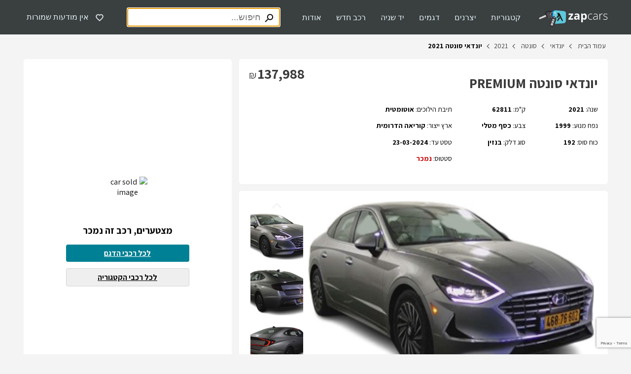

--- FILE ---
content_type: text/html; charset=utf-8
request_url: https://www.zapcars.co.il/listing/52f4f954-dc77-4679-a8d2-973fdc836401/
body_size: 34891
content:
<!DOCTYPE html><html dir="rtl" lang="he"><head><script>(function(w,i,g){w[g]=w[g]||[];if(typeof w[g].push=='function')w[g].push(i)})
(window,'GTM-MHT78NQ','google_tags_first_party');</script><script>(function(w,d,s,l){w[l]=w[l]||[];(function(){w[l].push(arguments);})('set', 'developer_id.dY2E1Nz', true);
		var f=d.getElementsByTagName(s)[0],
		j=d.createElement(s);j.async=true;j.src='/gtg/';
		f.parentNode.insertBefore(j,f);
		})(window,document,'script','dataLayer');</script><script src="https://cdn.userway.org/widget.js" data-account="X7KXYYQK1p"></script><script src="https://securepubads.g.doubleclick.net/tag/js/gpt.js" type="text/javascript" async=""></script><script type="text/javascript">
            (function(w,d,s,l,i){w[l]=w[l]||[];w[l].push({'gtm.start': new Date().getTime(),event:'gtm.js'});var f=d.getElementsByTagName(s)[0], j=d.createElement(s),dl=l!='dataLayer'?'&l='+l:'';j.async=true;j.src= 'https://www.googletagmanager.com/gtm.js?id='+i+dl+'';f.parentNode.insertBefore(j,f); })(window,document,'script','dataLayer', 'GTM-MHT78NQ');
            </script><script>history.scrollRestoration = "manual"</script><meta name="viewport" content="width=device-width"/><meta charSet="utf-8"/><script type="application/ld+json">{"@context":"https://schema.org","@type":"Vehicle","fuelType":"בנזין","vehicleModelDate":2021,"vehicleTransmission":"אוטומטית","color":"כסף מטלי","numberOfPreviousOwners":1,"itemCondition":{"@type":"OfferItemCondition","name":"משומש"},"manufacturer":{"@type":"Organization","name":"יונדאי"},"description":"למכירה! רכב יונדאי סונטה 2021 יד 1 בתנאים המתאימים לך! אפשרות לטרייד אין, מימון ואחריות על הרכב. מידע מלא ושקוף על הרכב עכשיו באתר!","vehicleEngine":{"@type":"EngineSpecification","name":"נפח מנוע 1999"},"offers":{"@type":"Offer","availability":"https://schema.org/InStock","URL":"https://www.zapcars.co.il/listing/52f4f954-dc77-4679-a8d2-973fdc836401/","price":137988,"priceCurrency":"ILS","description":"למכירה! רכב יונדאי סונטה 2021 יד 1 בתנאים המתאימים לך! אפשרות לטרייד אין, מימון ואחריות על הרכב. מידע מלא ושקוף על הרכב עכשיו באתר!","seller":{"@type":"Organization","name":"לובינסקי טרייד","telephone":"0534265655"}},"image":"https://img.zapcars.co.il/lubinskitrade/52f4f954-dc77-4679-a8d2-973fdc836401/0da/car.jpg","name":"יונדאי סונטה שנת 2021 62811 קמ PREMIUM"}</script><title>יונדאי סונטה 2021 במחיר 137,988 ש&quot;ח בתנאים מעולים! - Zap Cars</title><meta name="robots" content="index,follow"/><meta name="googlebot" content="index,follow"/><meta name="description" content="למכירה! רכב יונדאי סונטה 2021 יד 1 בתנאים המתאימים לך! אפשרות לטרייד אין, מימון ואחריות על הרכב. מידע מלא ושקוף על הרכב עכשיו באתר!"/><meta property="og:title" content="יונדאי סונטה 2021 במחיר 137,988 ש&quot;ח בתנאים מעולים! - Zap Cars"/><meta property="og:description" content="למכירה! רכב יונדאי סונטה 2021 יד 1 בתנאים המתאימים לך! אפשרות לטרייד אין, מימון ואחריות על הרכב. מידע מלא ושקוף על הרכב עכשיו באתר!"/><meta/><meta property="og:url" content="https://www.zapcars.co.il/listing/52f4f954-dc77-4679-a8d2-973fdc836401/"/><meta property="og:description" content="למכירה! רכב יונדאי סונטה 2021 יד 1 בתנאים המתאימים לך! אפשרות לטרייד אין, מימון ואחריות על הרכב. מידע מלא ושקוף על הרכב עכשיו באתר!"/><meta property="og:type" content="website"/><meta property="og:image" content="https://img.zapcars.co.il/lubinskitrade/52f4f954-dc77-4679-a8d2-973fdc836401/0da/car.jpg"/><meta name="twitter:card" content="summary"/><meta name="twitter:title" content="יונדאי סונטה 2021 במחיר 137,988 ש&quot;ח בתנאים מעולים! - Zap Cars"/><meta name="twitter:description" content="למכירה! רכב יונדאי סונטה 2021 יד 1 בתנאים המתאימים לך! אפשרות לטרייד אין, מימון ואחריות על הרכב. מידע מלא ושקוף על הרכב עכשיו באתר!"/><meta name="twitter:image" content="https://img.zapcars.co.il/lubinskitrade/52f4f954-dc77-4679-a8d2-973fdc836401/0da/car.jpg"/><meta name="google-site-verification" content="IsIuuOuy7Ax1vg5xZhRmmLIBjVWQrfYfUBo13EalUCI"/><link rel="dns-prefetch" href="https://fonts.googleapis.com"/><link rel="preconnect" href="https://fonts.gstatic.com/" crossorigin="anonymous" media="all"/><link href="https://fonts.googleapis.com/css2?family=Assistant:wght@400;700&amp;display=swap" rel="stylesheet"/><link href="https://www.zapcars.co.il/listing/52f4f954-dc77-4679-a8d2-973fdc836401/" rel="canonical"/><script type="application/ld+json">{"@context":"https://schema.org","@type":"BreadcrumbList","itemListElement":[{"@type":"ListItem","position":1,"name":"עמוד הבית","item":"https://www.zapcars.co.il/"},{"@type":"ListItem","position":2,"name":"יונדאי","item":"https://www.zapcars.co.il/cars/brands_hyundai/"},{"@type":"ListItem","position":3,"name":"סונטה","item":"https://www.zapcars.co.il/cars/brands_hyundai/models_457/"},{"@type":"ListItem","position":4,"name":2021,"item":"https://www.zapcars.co.il/cars/brands_hyundai/models_457/?minYear=2021&maxYear=2021"},{"@type":"ListItem","position":5,"name":"יונדאי סונטה 2021  ","item":"https://www.zapcars.co.il/listing/52f4f954-dc77-4679-a8d2-973fdc836401/"}]}</script><meta name="next-head-count" content="24"/><link rel="preload" href="/_next/static/css/5d5cb2bf535e009e.css" as="style"/><link rel="stylesheet" href="/_next/static/css/5d5cb2bf535e009e.css" data-n-g=""/><link rel="preload" href="/_next/static/css/8939f99c7f315ba5.css" as="style"/><link rel="stylesheet" href="/_next/static/css/8939f99c7f315ba5.css" data-n-p=""/><noscript data-n-css=""></noscript><script defer="" nomodule="" src="/_next/static/chunks/polyfills-5cd94c89d3acac5f.js"></script><script src="/_next/static/chunks/webpack-30398b5d1f178d6e.js" defer=""></script><script src="/_next/static/chunks/framework-8cbcc697da48024b.js" defer=""></script><script src="/_next/static/chunks/main-26cf29617c6075d3.js" defer=""></script><script src="/_next/static/chunks/pages/_app-49412a7de08b45de.js" defer=""></script><script src="/_next/static/chunks/962-f41a89ca314baab9.js" defer=""></script><script src="/_next/static/chunks/152-f01d254957316744.js" defer=""></script><script src="/_next/static/chunks/518-732685124919ee96.js" defer=""></script><script src="/_next/static/chunks/646-d05cc85b909ea7b7.js" defer=""></script><script src="/_next/static/chunks/842-a47341d66daa8df4.js" defer=""></script><script src="/_next/static/chunks/484-bb1c4086c68030e6.js" defer=""></script><script src="/_next/static/chunks/893-279cf3bea3f5c456.js" defer=""></script><script src="/_next/static/chunks/456-d92d8b0ed49654d8.js" defer=""></script><script src="/_next/static/chunks/267-9af69e01f451d159.js" defer=""></script><script src="/_next/static/chunks/46-b01b45af5e3bfe79.js" defer=""></script><script src="/_next/static/chunks/687-9827d0be5ef22174.js" defer=""></script><script src="/_next/static/chunks/pages/listing/%5BlistingId%5D-e3f36e2f2f9b01ad.js" defer=""></script><script src="/_next/static/0i-GSLDhAbtYmlqNh2ezp/_buildManifest.js" defer=""></script><script src="/_next/static/0i-GSLDhAbtYmlqNh2ezp/_ssgManifest.js" defer=""></script><script src="/_next/static/0i-GSLDhAbtYmlqNh2ezp/_middlewareManifest.js" defer=""></script></head><body><script type="text/javascript" src="/access/init-accessibility.js"></script><div id="__next" data-reactroot=""><div class="ZapCars desktop"><style data-emotion="css 1ipoygw">.css-1ipoygw{font-size:1rem;background-color:#3a3f40;height:70px;display:-webkit-box;display:-webkit-flex;display:-ms-flexbox;display:flex;-webkit-align-items:center;-webkit-box-align:center;-ms-flex-align:center;align-items:center;z-index:100;position:fixed;width:100%;top:0;left:0;right:0;}@media (max-width: 428px),(min-device-width: 768px) and (orientation: portrait){.css-1ipoygw{height:60px;}}@media print{.css-1ipoygw{display:none;}}</style><header class="css-1ipoygw"><style data-emotion="css pe6vce">.css-pe6vce{display:-webkit-box;display:-webkit-flex;display:-ms-flexbox;display:flex;-webkit-box-pack:justify;-webkit-justify-content:space-between;justify-content:space-between;-webkit-align-items:center;-webkit-box-align:center;-ms-flex-align:center;align-items:center;width:100%;}</style><style data-emotion="css 1rql7k2">.css-1rql7k2{max-width:1185px;margin:0 auto;display:-webkit-box;display:-webkit-flex;display:-ms-flexbox;display:flex;-webkit-box-pack:justify;-webkit-justify-content:space-between;justify-content:space-between;-webkit-align-items:center;-webkit-box-align:center;-ms-flex-align:center;align-items:center;width:100%;}@media (max-width: 428px),(min-device-width: 768px) and (orientation: portrait){.css-1rql7k2{padding:10px;}}</style><div class="css-1rql7k2"><style data-emotion="css 1sg2lsz">.css-1sg2lsz{display:-webkit-box;display:-webkit-flex;display:-ms-flexbox;display:flex;-webkit-align-items:center;-webkit-box-align:center;-ms-flex-align:center;align-items:center;}</style><div class="css-1sg2lsz"><style data-emotion="css 8dfb4p">.css-8dfb4p{width:140px;height:35px;padding-top:3px;-webkit-text-decoration:none!important;text-decoration:none!important;margin-left:22px;}.css-8dfb4p svg text{-webkit-text-decoration:none!important;text-decoration:none!important;}@media (max-width: 428px),(min-device-width: 768px) and (orientation: portrait){.css-8dfb4p{margin-left:0;}}</style><a class="logo css-8dfb4p" href="/"><svg xmlns="http://www.w3.org/2000/svg" width="140" height="35" role="img" aria-label="זאפ מכוניות עמוד הבית"><g fill="none" fill-rule="evenodd"><path fill="#FFF" fill-rule="nonzero" d="M69.82 18.917h-9.733v-1.982l5.707-7.773h-5.39V6.588h9.195v2.185l-5.532 7.598h5.752zm10.268 0-.655-1.694h-.085a4.968 4.968 0 0 1-1.75 1.48 5.645 5.645 0 0 1-2.342.417 3.777 3.777 0 0 1-2.823-1.016 3.884 3.884 0 0 1-.993-2.862 3.252 3.252 0 0 1 1.383-2.902c.92-.62 2.297-.965 4.143-1.033l2.14-.067v-.514c0-1.253-.644-1.874-1.92-1.874a8.654 8.654 0 0 0-3.471.892l-1.13-2.259a10.065 10.065 0 0 1 4.72-1.129c1.656 0 2.924.362 3.805 1.084.88.695 1.31 1.79 1.31 3.286v8.19h-2.332zm-.994-5.713-1.304.045a4.093 4.093 0 0 0-2.179.53 1.65 1.65 0 0 0-.717 1.463c0 .948.565 1.423 1.632 1.423.687.032 1.36-.21 1.868-.672.474-.47.728-1.117.7-1.784v-1.005zm13.571 5.933a4.07 4.07 0 0 1-3.387-1.58h-.18c.118 1.033.18 1.625.18 1.789v4.996h-3.387V6.588h2.738l.474 1.597h.158a3.884 3.884 0 0 1 3.495-1.829A4.008 4.008 0 0 1 96.17 8.05c.824 1.129 1.236 2.69 1.236 4.685a9.15 9.15 0 0 1-.564 3.427 4.776 4.776 0 0 1-1.649 2.219 4.206 4.206 0 0 1-2.529.756zm-.993-10.105a2.128 2.128 0 0 0-1.818.762 4.375 4.375 0 0 0-.564 2.535v.361c0 1.321.191 2.258.564 2.823a2.1 2.1 0 0 0 1.869.858c1.505 0 2.258-1.242 2.258-3.726a5.295 5.295 0 0 0-.565-2.726 1.897 1.897 0 0 0-1.744-.887zm13.543 10.105a5.137 5.137 0 0 1-4.025-1.637c-.971-1.084-1.457-2.59-1.457-4.516 0-1.987.502-3.528 1.513-4.635a5.3 5.3 0 0 1 4.132-1.66 8.389 8.389 0 0 1 2.975.565l-.293.971a8.784 8.784 0 0 0-2.704-.52 4.104 4.104 0 0 0-3.342 1.327c-.757.903-1.13 2.213-1.13 3.918a5.798 5.798 0 0 0 1.13 3.8 3.9 3.9 0 0 0 3.178 1.371 7.802 7.802 0 0 0 3.031-.565v1.017a6.825 6.825 0 0 1-3.008.564zm13.22-.22-.276-1.897h-.09a5.752 5.752 0 0 1-1.858 1.637 5.019 5.019 0 0 1-2.258.48 3.952 3.952 0 0 1-2.743-.903 3.24 3.24 0 0 1-.983-2.507 3.088 3.088 0 0 1 1.463-2.743c.976-.65 2.382-.988 4.228-1.028l2.258-.067v-.768a4.076 4.076 0 0 0-.695-2.58 2.687 2.687 0 0 0-2.258-.875 7.44 7.44 0 0 0-3.449.932l-.412-.949a9.089 9.089 0 0 1 3.907-.926 3.884 3.884 0 0 1 2.946 1.022c.648.681.973 1.748.977 3.201v7.97h-.757zm-4.403-.773a4.11 4.11 0 0 0 3.026-1.096 4.104 4.104 0 0 0 1.13-3.048v-1.18l-2.095.085c-1.694.085-2.885.344-3.602.79a2.258 2.258 0 0 0-1.078 2.078c-.034.656.22 1.295.694 1.75a2.823 2.823 0 0 0 1.925.62zM127.84 6.7a9.54 9.54 0 0 1 1.632.153l-.198 1.05a6.39 6.39 0 0 0-1.552-.186 3.015 3.015 0 0 0-2.53 1.315 5.284 5.284 0 0 0-.998 3.269v6.616h-1.073V6.932h.926l.107 2.157h.08a5.115 5.115 0 0 1 1.574-1.858 3.709 3.709 0 0 1 2.032-.53zm11.5 9.106a2.85 2.85 0 0 1-1.225 2.473 5.933 5.933 0 0 1-3.472.87 8.293 8.293 0 0 1-3.816-.74v-1.191a8.4 8.4 0 0 0 3.816.903 5.08 5.08 0 0 0 2.692-.565c.571-.318.923-.921.92-1.575a1.902 1.902 0 0 0-.733-1.518 8 8 0 0 0-2.405-1.214 13.966 13.966 0 0 1-2.53-1.129 3.528 3.528 0 0 1-1.094-1.061 2.636 2.636 0 0 1-.367-1.44 2.456 2.456 0 0 1 1.129-2.128 5.504 5.504 0 0 1 3.155-.779 9.478 9.478 0 0 1 3.687.728l-.412.988a8.609 8.609 0 0 0-3.275-.728 4.765 4.765 0 0 0-2.325.485 1.502 1.502 0 0 0-.858 1.35 1.852 1.852 0 0 0 .666 1.496 9.23 9.23 0 0 0 2.59 1.247c.82.271 1.61.623 2.36 1.05.453.266.839.63 1.13 1.067.255.426.382.916.367 1.411z"></path><path fill="#C6C6C6" fill-rule="nonzero" d="M17.777 11.59 15.44 9.032l-5.781 2.653-9.032 5.482a.909.909 0 0 0 .496.474l1.073.407c.295.112.622.102.909-.029l.564-.26a.452.452 0 0 0 .283-.259l.36-.943.932.378c.11.045.234.045.345 0l.457-.208a.463.463 0 0 0 .237-.249l.356-.943.948.362c.109.042.23.042.339 0l2.343-1.05 7.508-3.257z"></path><path fill="#EAEAEA" fill-rule="nonzero" d="m14.87 10.771-.644-1.468L1.66 14.74a1.197 1.197 0 0 0-.627.66l-.412 1.073a.892.892 0 0 0 0 .683l14.248-6.385z"></path><path fill="#CCD4DA" fill-rule="nonzero" d="M23.207 10.8a.44.44 0 0 1 .565.298 5.25 5.25 0 0 0 6.497 3.58 5.024 5.024 0 0 0 1.643-.813.446.446 0 0 1 .621.095.44.44 0 0 1-.096.616 6.13 6.13 0 0 1-9.529-3.23.435.435 0 0 1 .3-.547z"></path><path fill="#4E4A4F" fill-rule="nonzero" d="m17.884 1.456-2.823 1.27a3.585 3.585 0 0 0-1.806 4.737l2.896 6.458a3.579 3.579 0 0 0 4.736 1.806l3.015-1.349a7.127 7.127 0 1 0-6.018-12.922zm3.951 2.823c.17.046.338.1.503.164a3.715 3.715 0 0 1 2.077 4.708v.028a5.06 5.06 0 0 1-.175.4 1.129 1.129 0 0 1-2.055-.061 1.558 1.558 0 0 1-.033-1.191 1.293 1.293 0 0 0-.7-1.632h-.062a1.456 1.456 0 0 1-.825-.773v-.034a1.129 1.129 0 0 1 1.293-1.603l-.023-.006z"></path><path fill="#201F22" fill-rule="nonzero" d="m17.884 1.456-2.823 1.27a3.585 3.585 0 0 0-1.806 4.737l2.896 6.458c.25.557.639 1.04 1.129 1.406a1.795 1.795 0 0 0 .514-2.134L14.88 6.729a1.795 1.795 0 0 1 .925-2.365l2.885-1.293a5.323 5.323 0 0 1 7.615 4.612 1.79 1.79 0 0 0 1.632 1.694 7.124 7.124 0 0 0-10.054-7.92z"></path><path fill="#CCC" fill-rule="nonzero" d="M28.598 3.494a6.13 6.13 0 0 1 2.4 11.855.44.44 0 1 1-.322-.818A5.25 5.25 0 1 0 23.5 9.77a.446.446 0 0 1-.75.331.44.44 0 0 1-.136-.308 6.142 6.142 0 0 1 5.983-6.3z"></path><path fill="#0092FF" fill-rule="nonzero" d="M27.39 13.503c.051-2.873.09-5.752.153-8.626.062-3.02 2.376-4.962 5.577-4.877 4.85.13 9.597.88 14.43 1.36 1.05.108 2.1.187 3.144.328 2.387.327 4.273 2.207 4.262 4.482 0 5.2-.09 10.399-.26 15.598a4.748 4.748 0 0 1-4.516 4.363c-3.858.245-7.711.525-11.561.842a33.369 33.369 0 0 1-7.277.084 4.753 4.753 0 0 1-4.115-4.595c0-2.986.09-5.972.14-8.959h.023z"></path><path fill="#5EC7D8" fill-rule="nonzero" d="M28.988 13.548c.05-2.873.09-5.746.152-8.62.062-3.014 2.258-4.956 5.262-4.877 4.55.113 9.066.858 13.582 1.332.988.107 1.976.186 2.958.327a4.595 4.595 0 0 1 4.02 4.5c0 5.193-.097 10.387-.26 15.58a4.629 4.629 0 0 1-4.234 4.364 527.98 527.98 0 0 0-10.89.858 29.92 29.92 0 0 1-6.836.085 4.652 4.652 0 0 1-3.873-4.59c0-2.98.09-5.967.141-8.953l-.022-.006z"></path><path fill="#211F1F" d="M48.938 21.04 42.53 6.678a2.06 2.06 0 0 0-1.383-1.129 88.4 88.4 0 0 1-2.394-.52.796.796 0 0 0-.965.881c.045 3.517 1.942 3.077.203 5.646l-2.258 3.229c-.378.756 1.174 1.388 2.535.045 0 0 2.822-2.58 2.986-2.744a.158.158 0 0 1 .27 0l4.517 7.977c.564.824.931 2.213 2.563 1.733a.502.502 0 0 0 .333-.756z"></path><path fill="#211F1F" d="M41.458 13.808a.3.3 0 0 0-.564.057c-.09.208-3.297 5.893-3.297 5.893-1.13 1.722.27 3.127 1.18 1.897 0 0 3.72-4.64 3.906-4.866a.655.655 0 0 0 .096-.7l-1.32-2.28z"></path><path fill="#3A383D" fill-rule="nonzero" d="M26.685 13.842a3.003 3.003 0 0 0-1.355 1.332 3.11 3.11 0 0 0-.175.395l-4.663 13.374a3.269 3.269 0 0 0 2.01 4.16l4.166 1.451.163.056h.04a.995.995 0 0 0 .13.034h.04l.13.029h.496a3.257 3.257 0 0 0 3.133-2.185l4.691-13.294a3.037 3.037 0 0 0-.135-2.32 745.94 745.94 0 0 0-1.615-3.348 2.422 2.422 0 0 0-.435-.66 2.659 2.659 0 0 0-.383-.334l-.147-.113-.141-.084-.125-.068h-.045l-.101-.05h-.045l-.142-.086a2.789 2.789 0 0 0-2.105.096l-3.37 1.61-.017.005zm4.967 1.693a.915.915 0 1 1 .424-1.219.915.915 0 0 1-.424 1.208v.011z"></path><path fill="#C6C6C6" fill-rule="nonzero" d="m27.338 19.926.898-2.575 3.96 1.382-.898 2.574zm2.322 6.087-3.963-1.383 1.332-3.85 3.963 1.377zm-.305.847-1.23 3.528a.802.802 0 0 1-1.028.491L23.89 29.75l1.513-4.25 3.952 1.36z"></path><path fill="#FFF" fill-rule="nonzero" d="M33.493 5.956a1.298 1.298 0 0 1-.672.367 1.372 1.372 0 0 1-1.355-2.19 1.366 1.366 0 0 1 2.111 1.733.644.644 0 0 1-.084.09z"></path><path fill="#CCC" fill-rule="nonzero" d="M30.998 15.332a.429.429 0 0 1-.565-.242.446.446 0 0 1 .248-.565 5.261 5.261 0 0 0 3.32-5.007 5.2 5.2 0 0 0-1.174-3.178 5.3 5.3 0 0 0-1.649-1.35c.002-.305.105-.6.294-.84a6.21 6.21 0 0 1 3.387 5.345 6.136 6.136 0 0 1-3.861 5.837z"></path><g xmlns="http://www.w3.org/2000/svg" transform="translate(159.714 2.543)"><use fill="#000" filter="url(#zap-logo_svg__prefix__a)" xmlns:xlink="http://www.w3.org/1999/xlink" xlink:href="#zap-logo_svg__prefix__b"></use><use fill="#4E4A4F" xmlns:xlink="http://www.w3.org/1999/xlink" xlink:href="#zap-logo_svg__prefix__b"></use></g></g></svg></a><nav aria-label="ראשית העמוד - ניווט" class="css-jpddva"><style data-emotion="css 3mt97k">.css-3mt97k{list-style-type:none;display:-webkit-box;display:-webkit-flex;display:-ms-flexbox;display:flex;-webkit-box-pack:justify;-webkit-justify-content:space-between;justify-content:space-between;margin-left:30px;}</style><div id="headerMenu" class="css-3mt97k"><style data-emotion="css 12m7y74">.css-12m7y74{margin:0;float:right;position:relative;background-color:transparent;padding:0;border:0;}@media (max-width: 428px),(min-device-width: 768px) and (orientation: portrait){.css-12m7y74{float:none;display:-webkit-box;display:-webkit-flex;display:-ms-flexbox;display:flex;font-weight:bold;margin-top:20px;margin-bottom:20px;}}</style><button id="mLink_0" aria-label="קטגוריות" tabindex="0" class="css-12m7y74"><style data-emotion="css 1r8e3zr">.css-1r8e3zr{color:#e2f0f3;-webkit-text-decoration:none;text-decoration:none;font-size:1rem;padding:15px;cursor:default;}.css-1r8e3zr:hover{color:#20cadb;}</style><span class="css-1r8e3zr">קטגוריות</span></button><button id="mLink_1" aria-label="יצרנים" tabindex="0" class="css-12m7y74"><span class="css-1r8e3zr">יצרנים</span></button><button id="mLink_2" aria-label="דגמים" tabindex="0" class="css-12m7y74"><span class="css-1r8e3zr">דגמים</span></button><button id="mLink_3" aria-label="יד שניה" tabindex="0" class="css-12m7y74"><span class="css-1r8e3zr">יד שניה</span></button><button id="mLink_4" aria-label="רכב חדש" tabindex="0" class="css-12m7y74"><span class="css-1r8e3zr">רכב חדש</span></button><button id="mLink_5" aria-label="אודות" tabindex="0" class="css-12m7y74"><span class="css-1r8e3zr">אודות</span></button></div><style data-emotion="css x7tki3">.css-x7tki3{visibility:hidden;position:fixed;display:-webkit-box;display:-webkit-flex;display:-ms-flexbox;display:flex;-webkit-box-pack:center;-ms-flex-pack:center;-webkit-justify-content:center;justify-content:center;top:70px;bottom:0;right:0;left:0;z-index:200;}</style><div role="dialog" aria-modal="true" class="css-x7tki3"><style data-emotion="css hclj6h">.css-hclj6h{position:absolute;top:0;bottom:0;right:0;left:0;background-color:#000;opacity:0.65;z-index:210;}</style><div class="css-hclj6h"></div><style data-emotion="css 1nkv0sr">.css-1nkv0sr{z-index:220;position:absolute;margin-top:-5px;left:500;}</style><div class="css-1nkv0sr"><style data-emotion="css 1fk6cs8">.css-1fk6cs8{border-radius:5.2px;background-color:#fff;box-shadow:2px 5px 34px -22px #3c3c3c;border:1px solid #efefef;width:450px;height:340px;padding:20px;position:relative;}</style><div class="css-1fk6cs8"><style data-emotion="css 1s37gu6">.css-1s37gu6{width:0;height:0;border-top:0px solid transparent;border-right:12px solid transparent;border-bottom:15px solid #fff;border-left:12px solid transparent;position:absolute;top:-15px;left:0px;}</style><div class="css-1s37gu6"></div><style data-emotion="css 183mit2">.css-183mit2{display:-webkit-box;display:-webkit-flex;display:-ms-flexbox;display:flex;-webkit-box-flex-wrap:wrap;-webkit-flex-wrap:wrap;-ms-flex-wrap:wrap;flex-wrap:wrap;gap:17px;}</style><div class="css-183mit2"><style data-emotion="css j053id">.css-j053id{border:1px solid #d3d3d3;padding:10px;border-radius:5px;width:123px;text-align:center;-webkit-text-decoration:none;text-decoration:none;color:inherit;font-size:1rem;-webkit-flex:1;-ms-flex:1;flex:1;cursor:pointer;background-color:#ffffff;margin-right:0px;}.css-j053id:hover{border-color:#007689;}.css-j053id:first-of-type{margin-right:0;}@media (max-width: 428px),(min-device-width: 768px) and (orientation: portrait){.css-j053id{font-size:1.125rem;margin-right:0;width:unset;margin-bottom:unset;padding:10px 0 10px 0;border-radius:0;border:unset;}}</style><div width="123" font-size="1rem" class="css-j053id"><div class="css-0"><style data-emotion="css 1p957s5">.css-1p957s5{margin:0 auto;width:120px;height:60px;}@media (max-width: 428px),(min-device-width: 768px) and (orientation: portrait){.css-1p957s5{height:42px;width:90px;}}</style><img src="/images/categories/mini.svg" alt="חיפוש לפי קטגוריית מיני וסופר מיני" title="חיפוש לפי קטגוריית מיני וסופר מיני" loading="lazy" class="css-1p957s5"/><style data-emotion="css tk7oti">.css-tk7oti{white-space:nowrap;text-align:center;margin-top:0px;}@media (max-width: 428px),(min-device-width: 768px) and (orientation: portrait){.css-tk7oti{margin-top:15px;}}</style><div class="css-tk7oti"><a aria-label="מיני וסופר מיני" href="/cars/?categories=1">מיני וסופר מיני</a></div></div></div><div width="123" font-size="1rem" class="css-j053id"><div class="css-0"><img src="/images/categories/family.svg" alt="חיפוש לפי קטגוריית משפחתי" title="חיפוש לפי קטגוריית משפחתי" loading="lazy" class="css-1p957s5"/><div class="css-tk7oti"><a aria-label="משפחתי" href="/cars/?categories=2">משפחתי</a></div></div></div><div width="123" font-size="1rem" class="css-j053id"><div class="css-0"><img src="/images/categories/executive.svg" alt="חיפוש לפי קטגוריית מנהלים ויוקרה" title="חיפוש לפי קטגוריית מנהלים ויוקרה" loading="lazy" class="css-1p957s5"/><div class="css-tk7oti"><a aria-label="מנהלים ויוקרה" href="/cars/?categories=3">מנהלים ויוקרה</a></div></div></div><div width="123" font-size="1rem" class="css-j053id"><div class="css-0"><img src="/images/categories/suv.svg" alt="חיפוש לפי קטגוריית ג׳יפונים ושטח" title="חיפוש לפי קטגוריית ג׳יפונים ושטח" loading="lazy" class="css-1p957s5"/><div class="css-tk7oti"><a aria-label="ג׳יפונים ושטח" href="/cars/?categories=4">ג׳יפונים ושטח</a></div></div></div><div width="123" font-size="1rem" class="css-j053id"><div class="css-0"><img src="/images/categories/sport.svg" alt="חיפוש לפי קטגוריית ספורט" title="חיפוש לפי קטגוריית ספורט" loading="lazy" class="css-1p957s5"/><div class="css-tk7oti"><a aria-label="ספורט" href="/cars/?categories=5">ספורט</a></div></div></div><div width="123" font-size="1rem" class="css-j053id"><div class="css-0"><img src="/images/categories/commercial.svg" alt="חיפוש לפי קטגוריית מסחרי" title="חיפוש לפי קטגוריית מסחרי" loading="lazy" class="css-1p957s5"/><div class="css-tk7oti"><a aria-label="מסחרי" href="/cars/?categories=6">מסחרי</a></div></div></div><style data-emotion="css cq6j8e">.css-cq6j8e{text-align:left;position:absolute;left:20px;bottom:20px;display:inline-block;width:100%;}@media (max-width: 428px),(min-device-width: 768px) and (orientation: portrait){.css-cq6j8e{bottom:0;left:0;position:unset;text-align:center;padding:20px 0;}}</style><a aria-label="לכל הרכבים" href="/cars/" class="css-cq6j8e"><style data-emotion="css 14vv6i4">.css-14vv6i4{width:195px;height:38px;}@media (max-width: 428px),(min-device-width: 768px) and (orientation: portrait){.css-14vv6i4{width:145px;}}</style><style data-emotion="css 10stt3t">.css-10stt3t{border-radius:4px;background-color:#007689;border:1px solid #007689;color:#e2f0f3;font-weight:bold;font-size:1rem;width:195px;height:38px;}.css-10stt3t:hover:enabled{background-color:#046473;border:1px solid #046473;color:#ffffff;cursor:pointer;}.css-10stt3t:disabled{border:1px solid;color:#ffffff;cursor:not-allowed;}@media (max-width: 428px),(min-device-width: 768px) and (orientation: portrait){.css-10stt3t{width:145px;}}</style><style data-emotion="css 1bw7t4d">.css-1bw7t4d{color:#007689;border-radius:5px;border:1px solid #007689;width:100%;border-radius:4px;background-color:#007689;border:1px solid #007689;color:#e2f0f3;font-weight:bold;font-size:1rem;width:195px;height:38px;}.css-1bw7t4d:hover{cursor:pointer;}.css-1bw7t4d:disabled{background-color:#efefef;border:1px solid #efefef;color:#ffffff;}.css-1bw7t4d:hover:enabled{background-color:#046473;border:1px solid #046473;color:#ffffff;cursor:pointer;}.css-1bw7t4d:disabled{border:1px solid;color:#ffffff;cursor:not-allowed;}@media (max-width: 428px),(min-device-width: 768px) and (orientation: portrait){.css-1bw7t4d{width:145px;}}</style><button class="css-1bw7t4d" type="button">לכל הרכבים</button></a></div></div></div></div><div role="dialog" aria-modal="true" class="css-x7tki3"><div class="css-hclj6h"></div><div class="css-1nkv0sr"><div class="css-1fk6cs8"><div class="css-1s37gu6"></div><style data-emotion="css 1ffuue2">.css-1ffuue2{font-size:1.3rem;text-align:center;padding-bottom:20px;text-align:right;letter-spacing:0.2px;}</style><div class="css-1ffuue2">היצרנים המבוקשים ביותר</div></div></div></div><div role="dialog" aria-modal="true" class="css-x7tki3"><div class="css-hclj6h"></div><div class="css-1nkv0sr"><div class="css-1fk6cs8"><div class="css-1s37gu6"></div><div class="css-1ffuue2">הדגמים המבוקשים ביותר</div><style data-emotion="css ov1ktg">.css-ov1ktg{display:-webkit-box;display:-webkit-flex;display:-ms-flexbox;display:flex;}</style><div class="css-ov1ktg"><style data-emotion="css yp9swi">.css-yp9swi{-webkit-flex:1;-ms-flex:1;flex:1;}</style><div class="css-yp9swi"><style data-emotion="css 1mebxin">.css-1mebxin{line-height:31px;}</style><div class="css-1mebxin"><style data-emotion="css stkz7p">.css-stkz7p{cursor:pointer;}</style><a aria-label="טויוטה יאריס" href="/cars/brands_toyota/models_378/" class="css-stkz7p">טויוטה יאריס</a></div><div class="css-1mebxin"><a aria-label="יונדאי I20" href="/cars/brands_hyundai/models_441/" class="css-stkz7p">יונדאי I20</a></div><div class="css-1mebxin"><a aria-label="יונדאי איוניק" href="/cars/brands_hyundai/models_448/" class="css-stkz7p">יונדאי איוניק</a></div><div class="css-1mebxin"><a aria-label="סקודה אוקטביה" href="/cars/brands_skoda/models_33/" class="css-stkz7p">סקודה אוקטביה</a></div><div class="css-1mebxin"><a aria-label="קיה פיקנטו" href="/cars/brands_kia/models_216/" class="css-stkz7p">קיה פיקנטו</a></div><div class="css-1mebxin"><a aria-label="מיצובישי אאוטלנדר" href="/cars/brands_mitsubishi/models_312/" class="css-stkz7p">מיצובישי אאוטלנדר</a></div></div><div class="css-yp9swi"><div class="css-1mebxin"><a aria-label="יונדאי קונה" href="/cars/brands_hyundai/models_459/" class="css-stkz7p">יונדאי קונה</a></div><div class="css-1mebxin"><a aria-label="קיה ספורטאז" href="/cars/brands_kia/models_214/" class="css-stkz7p">קיה ספורטאז</a></div><div class="css-1mebxin"><a aria-label="קיה נירו" href="/cars/brands_kia/models_208/" class="css-stkz7p">קיה נירו</a></div><div class="css-1mebxin"><a aria-label="טויוטה קורולה" href="/cars/brands_toyota/models_388/" class="css-stkz7p">טויוטה קורולה</a></div><div class="css-1mebxin"><a aria-label="יונדאי I10" href="/cars/brands_hyundai/models_440/" class="css-stkz7p">יונדאי I10</a></div><div class="css-1mebxin"><a aria-label="יונדאי טוסון" href="/cars/brands_hyundai/models_455/" class="css-stkz7p">יונדאי טוסון</a></div></div><a aria-label="לכל הרכבים" href="/cars/" class="css-cq6j8e"><button class="css-1bw7t4d" type="button">לכל הרכבים</button></a></div></div></div></div><div role="dialog" aria-modal="true" class="css-x7tki3"><div class="css-hclj6h"></div><div class="css-1nkv0sr"><div class="css-1fk6cs8"><div class="css-1s37gu6"></div><div class="css-ov1ktg"><div class="css-1mebxin"><div class="css-yp9swi"><div class="css-1mebxin"><style data-emotion="css 1anzw91">.css-1anzw91{cursor:pointer;}.css-1anzw91:hover{color:#007689;}</style><a aria-label="יד שניה - מפרטי" href="/cars/?lastOwnerTypes=%D7%A4%D7%A8%D7%98%D7%99&amp;saleTypes=1" class="css-1anzw91">יד שניה - מפרטי</a></div><div class="css-1mebxin"><a aria-label="יד שניה - מחברה" href="/cars/?lastOwnerTypes=%D7%97%D7%91%D7%A8%D7%94&amp;saleTypes=1" class="css-1anzw91">יד שניה - מחברה</a></div><div class="css-1mebxin"><a aria-label="יד שניה - מליסינג" href="/cars/?lastOwnerTypes=%D7%9C%D7%99%D7%A1%D7%99%D7%A0%D7%92&amp;saleTypes=1" class="css-1anzw91">יד שניה - מליסינג</a></div><div class="css-1mebxin"><a aria-label="יד שניה - מהשכרה" href="/cars/?lastOwnerTypes=%D7%94%D7%A9%D7%9B%D7%A8%D7%94&amp;saleTypes=1" class="css-1anzw91">יד שניה - מהשכרה</a></div></div></div><style data-emotion="css gukz16">.css-gukz16{text-align:left;position:absolute;left:20px;bottom:20px;}</style><img src="/images/need-to-know/good-deals-icon.jpg" class="css-gukz16"/></div></div></div></div><div role="dialog" aria-modal="true" class="css-x7tki3"><div class="css-hclj6h"></div><div class="css-1nkv0sr"><div class="css-1fk6cs8"><div class="css-1s37gu6"></div><div class="css-ov1ktg"><div class="css-1mebxin"><div class="css-yp9swi"><div class="css-1mebxin"><a aria-label="חדש - 0 ק״מ" href="/cars/?saleTypes=0" class="css-1anzw91">חדש - 0 ק״מ</a></div><div class="css-1mebxin"><a aria-label="חדש - יבוא מקביל" href="/cars/?saleTypes=3" class="css-1anzw91">חדש - יבוא מקביל</a></div></div></div><img src="/images/need-to-know/good-deals-icon.jpg" class="css-gukz16"/></div></div></div></div><div role="dialog" aria-modal="true" class="css-x7tki3"><div class="css-hclj6h"></div><div class="css-1nkv0sr"><div class="css-1fk6cs8"><div class="css-1s37gu6"></div><div class="css-ov1ktg"><div class="css-1mebxin"><div class="css-yp9swi"><div class="css-1mebxin"><style data-emotion="css ewe9sw">.css-ewe9sw{cursor:pointer;}</style><a aria-label="מי אנחנו?" href="/about/" class="css-ewe9sw">מי אנחנו?</a></div><div class="css-1mebxin"><a aria-label="שאלות ותשובות" href="/faq/" class="css-ewe9sw">שאלות ותשובות</a></div><div class="css-1mebxin"><a aria-label="תנאי שימוש" href="/terms/" class="css-ewe9sw">תנאי שימוש</a></div></div></div></div></div></div></div></nav><div><style data-emotion="css azl00y">.css-azl00y{position:relative;width:310px;display:none;}@media (max-width: 428px),(min-device-width: 768px) and (orientation: portrait){.css-azl00y{width:100%;}}</style><div class="css-azl00y"><style data-emotion="css 1wbq7ze">.css-1wbq7ze{width:23px;position:absolute;height:32px;top:5px;right:11px;}.css-1wbq7ze>path :last-child{fill:#3a3f40;}</style><svg xmlns="http://www.w3.org/2000/svg" height="36" viewBox="0 0 24 24" width="36" transform="scale(-1,1)" role="img" aria-label="חיפוש" class="css-1wbq7ze"><path d="M0 0h24v24H0z" fill="none"></path><path d="M15.5 14h-.79l-.28-.27A6.471 6.471 0 0 0 16 9.5 6.5 6.5 0 1 0 9.5 16c1.61 0 3.09-.59 4.23-1.57l.27.28v.79l5 4.99L20.49 19l-4.99-5zm-6 0C7.01 14 5 11.99 5 9.5S7.01 5 9.5 5 14 7.01 14 9.5 11.99 14 9.5 14z"></path></svg><style data-emotion="css 1qew8u9">.css-1qew8u9{color:#000;height:38px;width:100%;padding:0 38px 0 15px;border-radius:4px;font-size:1.125rem;}</style><style data-emotion="css sazrb1">.css-sazrb1{width:100%;height:45px;padding:0 13px;border-radius:4px;font-size:1rem;color:#3c3c3c;border:1px solid #000;color:#000;height:38px;width:100%;padding:0 38px 0 15px;border-radius:4px;font-size:1.125rem;}.css-sazrb1:placeholder-shown{color:#000;border:1px solid #efefef;}.css-sazrb1:-moz-placeholder{color:#000;border:1px solid #efefef;}.css-sazrb1:-ms-input-placeholder{color:#000;border:1px solid #efefef;}.css-sazrb1:focus{border:1px solid #3c3c3c;color:#3c3c3c;}</style><input type="text" placeholder="חיפוש..." value="" id="desktopSearch" autofocus="" aria-label="חיפוש" title="חיפוש" autoComplete="off" class="css-sazrb1"/></div></div></div><style data-emotion="css 2goqh2">.css-2goqh2{display:-webkit-box;display:-webkit-flex;display:-ms-flexbox;display:flex;-webkit-box-pack:justify;-webkit-justify-content:space-between;justify-content:space-between;-webkit-align-items:center;-webkit-box-align:center;-ms-flex-align:center;align-items:center;}@media (max-width: 428px),(min-device-width: 768px) and (orientation: portrait){.css-2goqh2{width:auto;}}</style><div class="css-2goqh2"><div class="css-ov1ktg"><style data-emotion="css ezbb39">.css-ezbb39{border:none;background-color:transparent;color:#e2f0f3;font-size:1rem;cursor:pointer;-webkit-user-select:none;-moz-user-select:none;-ms-user-select:none;user-select:none;line-height:70px;display:-webkit-box;display:-webkit-flex;display:-ms-flexbox;display:flex;-webkit-align-items:center;-webkit-box-align:center;-ms-flex-align:center;align-items:center;}.css-ezbb39:hover>svg path{fill:#20cadb;}.css-ezbb39:hover>span{color:#20cadb;}.css-ezbb39 >svg path{fill:#e2f0f3;}@media (max-width: 428px),(min-device-width: 768px) and (orientation: portrait){.css-ezbb39{height:40px;width:40px;padding:0;margin-right:4px;}}</style><button id="menubutton" aria-haspopup="true" class="css-ezbb39"><style data-emotion="css 6j6z7r">.css-6j6z7r{width:24px;margin:auto;}.css-6j6z7r>path{fill:#efefef;stroke-width:0.02em;stroke:#efefef;}</style><svg xmlns="http://www.w3.org/2000/svg" viewBox="0 0 24 24" role="img" aria-label="מודעה לא שמורה" class="css-6j6z7r"><path fill="#3C3C3C" d="M15 6c-.973 0-1.878.287-2.674.821l-.234.167-.092.071-.092-.071A4.74 4.74 0 0 0 9 6c-2.479 0-4.5 1.991-4.5 4.462 0 1.608.867 3.233 2.446 4.932.359.386.744.765 1.192 1.175l1.438 1.293 2.42 2.134 1.514-1.323.815-.723 1.343-1.205.591-.548c.296-.283.552-.542.795-.803 1.58-1.699 2.446-3.324 2.446-4.932C19.5 7.992 17.479 6 15 6zm0 1.5c1.652 0 3 1.321 3 2.962 0 1.19-.746 2.514-2.044 3.91-.228.245-.464.483-.716.725l-.575.532-1.334 1.198L12 18l-1.421-1.254-1.428-1.283a19.458 19.458 0 0 1-1.107-1.09C6.746 12.975 6 11.652 6 10.462 6 8.82 7.348 7.5 9 7.5c.696 0 1.308.211 1.838.567.318.213.532.422.627.543l.535.684.535-.684c.095-.12.309-.33.627-.543A3.233 3.233 0 0 1 15 7.5z"></path></svg><style data-emotion="css 1r015o7">.css-1r015o7{font-size:1rem;margin-right:10px;}.css-1r015o7:hover{color:#20cadb;}</style><span class="css-1r015o7">אין מודעות שמורות</span></button></div></div></div></header><style data-emotion="css 1ms7bce">.css-1ms7bce{padding-top:70px;}@media (max-width: 428px),(min-device-width: 768px) and (orientation: portrait){.css-1ms7bce{padding-top:60px;}}</style><div class="css-1ms7bce"><style data-emotion="css 1hn194t">.css-1hn194t{background-color:#f4f4f4;padding-top:14px;}@media (max-width: 428px),(min-device-width: 768px) and (orientation: portrait){.css-1hn194t{padding-top:0;}}</style><div class="css-1hn194t"><main><style data-emotion="css 1a8oofl">.css-1a8oofl{width:1185px;margin:0 auto;position:relative;}@media (max-width: 428px),(min-device-width: 768px) and (orientation: portrait){.css-1a8oofl{width:100%;padding:0 4px;}}</style><div class="css-1a8oofl"><style data-emotion="css 15bjzog">.css-15bjzog{display:-webkit-box;display:-webkit-flex;display:-ms-flexbox;display:flex;-webkit-box-pack:justify;-webkit-justify-content:space-between;justify-content:space-between;}@media (max-width: 428px),(min-device-width: 768px) and (orientation: portrait){.css-15bjzog{padding:0 0 0 10px;}}</style><div class="css-15bjzog"><style data-emotion="css 1kdkyi">.css-1kdkyi{max-width:100%;}@media print{.css-1kdkyi{display:none;}}</style><div class="css-1kdkyi"><style data-emotion="css wa2p5s">.css-wa2p5s{width:inherit;display:-webkit-box;display:-webkit-flex;display:-ms-flexbox;display:flex;-webkit-align-items:center;-webkit-box-align:center;-ms-flex-align:center;align-items:center;min-height:36px;}@media (max-width: 428px),(min-device-width: 768px) and (orientation: portrait){.css-wa2p5s{min-height:0;margin-bottom:0;padding-bottom:0px;}}</style><div type="listing" class="css-wa2p5s"><style data-emotion="css 1ognn4b">.css-1ognn4b{width:100%;-webkit-align-self:flex-start;-ms-flex-item-align:flex-start;align-self:flex-start;margin-right:4px;}@media (max-width: 428px),(min-device-width: 768px) and (orientation: portrait){.css-1ognn4b{margin-top:0;margin-right:0;}}</style><div type="listing" class="css-1ognn4b"><style data-emotion="css 1tih5we">.css-1tih5we{width:100%;max-width:1200px;font-size:14px;display:-webkit-box;display:-webkit-flex;display:-ms-flexbox;display:flex;}@media (max-width: 428px),(min-device-width: 768px) and (orientation: portrait){.css-1tih5we{white-space:nowrap;overflow-x:auto;-webkit-overflow-scrolling:touch;-ms-overflow-style:none;}}</style><style data-emotion="css ggmv9">.css-ggmv9{max-width:1185px;margin:0 auto;width:100%;max-width:1200px;font-size:14px;display:-webkit-box;display:-webkit-flex;display:-ms-flexbox;display:flex;}@media (max-width: 428px),(min-device-width: 768px) and (orientation: portrait){.css-ggmv9{padding:10px;}}@media (max-width: 428px),(min-device-width: 768px) and (orientation: portrait){.css-ggmv9{white-space:nowrap;overflow-x:auto;-webkit-overflow-scrolling:touch;-ms-overflow-style:none;}}</style><div id="BreadCrumbsContainer" type="listing" class="css-ggmv9"><style data-emotion="css 9fp9ce">.css-9fp9ce{display:-webkit-box;display:-webkit-flex;display:-ms-flexbox;display:flex;-webkit-flex-direction:row;-ms-flex-direction:row;flex-direction:row;}</style><div class="css-9fp9ce"><style data-emotion="css 1jxf17o">.css-1jxf17o>a{-webkit-text-decoration:none;text-decoration:none;color:#3c3c3c;cursor:pointer;}.css-1jxf17o>a:after{marginRight:"4px";marginLeft:"4px";}</style><span class="css-1jxf17o"><a href="/"><span><style data-emotion="css 1pyvojw">.css-1pyvojw{all:unset;}</style><div class="css-1pyvojw">עמוד<!-- --> </div><div class="css-1pyvojw">הבית<!-- --> </div></span></a><style data-emotion="css o835ag">.css-o835ag{width:14px;height:14px;-webkit-transform:rotate(90deg);-moz-transform:rotate(90deg);-ms-transform:rotate(90deg);transform:rotate(90deg);margin:-3px 5px;overflow:unset!important;}</style><svg xmlns="http://www.w3.org/2000/svg" viewBox="0 0 24 24" class="css-o835ag"><path fill="#3C3C3C" d="M19.463 8.822 12 16.286 4.537 8.822A.856.856 0 0 1 5.63 7.511l.119.1L12 13.86l6.251-6.25a.858.858 0 0 1 1.094-.1l.118.1c.298.297.33.759.1 1.093l-.1.118v.001Z"></path></svg></span></div><div class="css-9fp9ce"><span class="css-1jxf17o"><a href="/cars/brands_hyundai/"><span><div class="css-1pyvojw">יונדאי<!-- --> </div></span></a><svg xmlns="http://www.w3.org/2000/svg" viewBox="0 0 24 24" class="css-o835ag"><path fill="#3C3C3C" d="M19.463 8.822 12 16.286 4.537 8.822A.856.856 0 0 1 5.63 7.511l.119.1L12 13.86l6.251-6.25a.858.858 0 0 1 1.094-.1l.118.1c.298.297.33.759.1 1.093l-.1.118v.001Z"></path></svg></span></div><div class="css-9fp9ce"><span class="css-1jxf17o"><a href="/cars/brands_hyundai/models_457/"><span><div class="css-1pyvojw">סונטה<!-- --> </div></span></a><svg xmlns="http://www.w3.org/2000/svg" viewBox="0 0 24 24" class="css-o835ag"><path fill="#3C3C3C" d="M19.463 8.822 12 16.286 4.537 8.822A.856.856 0 0 1 5.63 7.511l.119.1L12 13.86l6.251-6.25a.858.858 0 0 1 1.094-.1l.118.1c.298.297.33.759.1 1.093l-.1.118v.001Z"></path></svg></span></div><div class="css-9fp9ce"><span class="css-1jxf17o"><a href="/cars/brands_hyundai/models_457/?minYear=2021&amp;maxYear=2021">2021</a><svg xmlns="http://www.w3.org/2000/svg" viewBox="0 0 24 24" class="css-o835ag"><path fill="#3C3C3C" d="M19.463 8.822 12 16.286 4.537 8.822A.856.856 0 0 1 5.63 7.511l.119.1L12 13.86l6.251-6.25a.858.858 0 0 1 1.094-.1l.118.1c.298.297.33.759.1 1.093l-.1.118v.001Z"></path></svg></span></div><div class="css-9fp9ce"><style data-emotion="css 1xxe9l9">.css-1xxe9l9{font-weight:bold;}</style><label class="css-1xxe9l9"><span><div class="css-1pyvojw">יונדאי<!-- --> </div><div class="css-1pyvojw">סונטה<!-- --> </div><div class="css-1pyvojw">2021<!-- --> </div><div class="css-1pyvojw"> </div><div class="css-1pyvojw"> </div></span></label></div></div></div></div></div></div><div class="css-1a8oofl"><style data-emotion="css 1q2gpou">.css-1q2gpou{display:-webkit-box;display:-webkit-flex;display:-ms-flexbox;display:flex;-webkit-box-flex-wrap:wrap;-webkit-flex-wrap:wrap;-ms-flex-wrap:wrap;flex-wrap:wrap;border-bottom-left-radius:0;border-bottom-right-radius:0;-webkit-box-pack:justify;-webkit-justify-content:space-between;justify-content:space-between;}</style><div class="css-1q2gpou"><style data-emotion="css omsdkn">.css-omsdkn{width:748px;}@media (max-width: 428px),(min-device-width: 768px) and (orientation: portrait){.css-omsdkn{width:100%;}}</style><div class="css-omsdkn"><style data-emotion="css 773uoa">.css-773uoa{display:-webkit-box;display:-webkit-flex;display:-ms-flexbox;display:flex;padding:20px 20px 14px 20px;width:100%;margin-bottom:14px;}@media (max-width: 428px),(min-device-width: 768px) and (orientation: portrait){.css-773uoa{padding:10px 10px 0 10px;margin-top:10px;margin-bottom:10px;}}</style><style data-emotion="css 18j88zr">.css-18j88zr{border-radius:5px;background-color:#ffffff;display:-webkit-box;display:-webkit-flex;display:-ms-flexbox;display:flex;padding:20px 20px 14px 20px;width:100%;margin-bottom:14px;}@media (max-width: 428px),(min-device-width: 768px) and (orientation: portrait){.css-18j88zr{padding:10px 10px 0 10px;margin-top:10px;margin-bottom:10px;}}</style><div class="css-18j88zr"><style data-emotion="css fo7cpa">.css-fo7cpa{display:-webkit-box;display:-webkit-flex;display:-ms-flexbox;display:flex;-webkit-box-flex-wrap:wrap;-webkit-flex-wrap:wrap;-ms-flex-wrap:wrap;flex-wrap:wrap;-webkit-box-pack:justify;-webkit-justify-content:space-between;justify-content:space-between;width:100%;}</style><div class="css-fo7cpa"><style data-emotion="css 1mlp80z">.css-1mlp80z{width:100%;display:-webkit-box;display:-webkit-flex;display:-ms-flexbox;display:flex;-webkit-box-pack:justify;-webkit-justify-content:space-between;justify-content:space-between;}@media (max-width: 428px),(min-device-width: 768px) and (orientation: portrait){.css-1mlp80z{-webkit-align-items:flex-start;-webkit-box-align:flex-start;-ms-flex-align:flex-start;align-items:flex-start;margin-top:0;}}</style><div class="css-1mlp80z"><style data-emotion="css a9bnao">@media (max-width: 428px),(min-device-width: 768px) and (orientation: portrait){.css-a9bnao{margin-bottom:5px;}}</style><div class="css-a9bnao"><style data-emotion="css 1c9oapg">.css-1c9oapg{font-size:1.75rem;font-weight:bold;color:#3c3c3c;line-height:20px;}@media (max-width: 428px),(min-device-width: 768px) and (orientation: portrait){.css-1c9oapg{font-size:1.3rem;line-height:20px;margin:0;color:#008094;}}</style><h1 id="carTitle" class="css-1c9oapg">יונדאי<!-- --> <!-- -->סונטה<!-- --> <!-- -->PREMIUM<br/></h1></div><div class="css-j7is4e"><style data-emotion="css qbbvna">.css-qbbvna{display:-webkit-box;display:-webkit-flex;display:-ms-flexbox;display:flex;margin-bottom:12px;}@media (max-width: 428px),(min-device-width: 768px) and (orientation: portrait){.css-qbbvna{margin-bottom:0;}}</style><div class="css-qbbvna"><style data-emotion="css 15x5ac6">.css-15x5ac6{text-align:left;width:100%;}@media (max-width: 428px),(min-device-width: 768px) and (orientation: portrait){.css-15x5ac6{-webkit-align-self:flex-end;-ms-flex-item-align:flex-end;align-self:flex-end;margin-bottom:5px;}}</style><style data-emotion="css 1jgt5jr">.css-1jgt5jr{font-size:1.75rem;font-weight:bold;color:#3c3c3c;line-height:20px;text-align:left;width:100%;}@media (max-width: 428px),(min-device-width: 768px) and (orientation: portrait){.css-1jgt5jr{font-size:1.3rem;line-height:20px;margin:0;color:inherit;}}@media (max-width: 428px),(min-device-width: 768px) and (orientation: portrait){.css-1jgt5jr{-webkit-align-self:flex-end;-ms-flex-item-align:flex-end;align-self:flex-end;margin-bottom:5px;}}</style><div class="css-1jgt5jr"><style data-emotion="css 1c347mi">.css-1c347mi{font-weight:bold;}.css-1c347mi:before{content:'₪';font-size:0.75em;font-weight:normal;margin-right:3px;}@media (max-width: 428px),(min-device-width: 768px) and (orientation: portrait){.css-1c347mi{font-size:1.3rem;}}@media print{.css-1c347mi{font-size:28px;}}</style><div id="carPrice" class="css-1c347mi">137,988</div></div></div></div></div><div class="css-1mlp80z"><style data-emotion="css 1x9z400">.css-1x9z400{display:-webkit-box;display:-webkit-flex;display:-ms-flexbox;display:flex;-webkit-box-pack:justify;-webkit-justify-content:space-between;justify-content:space-between;width:100%;max-width:450px;font-size:0.9rem;}</style><div class="css-1x9z400"><div><p>שנה: <style data-emotion="css 66vicj">.css-66vicj{font-weight:600;}</style><span class="css-66vicj">2021</span></p><p>נפח מנוע: <span class="css-66vicj">1999</span></p><p>כוח סוס: <span class="css-66vicj">192</span></p></div><div><p>ק&quot;מ: <span class="css-66vicj"> <!-- -->62811<!-- --> </span></p><p>צבע: <span class="css-66vicj"> <!-- -->כסף מטלי<!-- --> </span></p><p>סוג דלק: <span class="css-66vicj"> <!-- -->בנזין<!-- --> </span></p></div><div><p>תיבת הילוכים: <span class="css-66vicj"> <!-- -->אוטומטית<!-- --> </span></p><p>ארץ ייצור: <span class="css-66vicj"> <!-- -->קוריאה הדרומית<!-- --> </span></p><p>טסט עד: <span class="css-66vicj"> <!-- -->23-03-2024<!-- -->  </span></p><p>סטטוס: <span style="color:#c90101" class="css-66vicj"> נמכר  </span></p></div></div></div><div class="css-1mlp80z"><style data-emotion="css 4hvaqr">.css-4hvaqr{display:-webkit-box;display:-webkit-flex;display:-ms-flexbox;display:flex;-webkit-box-pack:justify;-webkit-justify-content:space-between;justify-content:space-between;width:100%;font-size:0.9rem;margin-top:10px;margin-bottom:5px;}</style><div class="css-4hvaqr"><style data-emotion="css 1yrgo0h">.css-1yrgo0h{display:-webkit-box;display:-webkit-flex;display:-ms-flexbox;display:flex;-webkit-align-items:center;-webkit-box-align:center;-ms-flex-align:center;align-items:center;gap:8px;}</style><div class="css-1yrgo0h"></div></div></div></div></div><style data-emotion="css 1d5houw">.css-1d5houw{padding:20px 20px 20px 20px;}@media (max-width: 428px),(min-device-width: 768px) and (orientation: portrait){.css-1d5houw{padding:15px 10px 0 10px;border-bottom-left-radius:0;border-bottom-right-radius:0;}}</style><style data-emotion="css 9jg5py">.css-9jg5py{border-radius:5px;background-color:#ffffff;padding:20px 20px 20px 20px;}@media (max-width: 428px),(min-device-width: 768px) and (orientation: portrait){.css-9jg5py{padding:15px 10px 0 10px;border-bottom-left-radius:0;border-bottom-right-radius:0;}}</style><div class="css-9jg5py"><div class="css-0"><style data-emotion="css ehbknp">.css-ehbknp{display:-webkit-box;display:-webkit-flex;display:-ms-flexbox;display:flex;height:370px;-webkit-flex-direction:row-reverse;-ms-flex-direction:row-reverse;flex-direction:row-reverse;}@media (max-width: 428px),(min-device-width: 768px) and (orientation: portrait){.css-ehbknp{width:100%;height:280px;display:-webkit-box;display:-webkit-flex;display:-ms-flexbox;display:flex;-webkit-align-items:center;-webkit-box-align:center;-ms-flex-align:center;align-items:center;}}</style><div class="css-ehbknp"><style data-emotion="css 1jvo2s2">.css-1jvo2s2{max-width:113px;position:relative;top:0;}@media print{.css-1jvo2s2{display:none;}}</style><div class="css-1jvo2s2"><style data-emotion="css rr02i0">.css-rr02i0{height:100%;overflow:hidden;}</style><div class="css-rr02i0"><style data-emotion="css klrmwf">.css-klrmwf{-webkit-transition:-webkit-transform 700ms ease 0s;transition:transform 700ms ease 0s;-webkit-transform:translate3d(0, 0px, 0px);-moz-transform:translate3d(0, 0px, 0px);-ms-transform:translate3d(0, 0px, 0px);transform:translate3d(0, 0px, 0px);}</style><div class="css-klrmwf"><style data-emotion="css p77cku">.css-p77cku{width:113px;height:112px;border-radius:4px;margin-bottom:16px;cursor:pointer;}.css-p77cku:last-of-type{margin-bottom:2px;}</style><div class="css-p77cku"><style data-emotion="css gbrw8j">.css-gbrw8j{object-fit:cover;width:113px;height:112px;padding:3px;border-radius:3px;}</style><img src="https://img.zapcars.co.il/lubinskitrade/52f4f954-dc77-4679-a8d2-973fdc836401/0da/car_580x370.jpg" title="יונדאי סונטה 2021 במחיר 137,988 ש״ח - תמונה 1" alt="יונדאי סונטה 2021 במחיר 137,988 ש״ח - תמונה 1" loading="lazy" class="css-gbrw8j"/></div><div class="css-p77cku"><img src="https://img.zapcars.co.il/lubinskitrade/52f4f954-dc77-4679-a8d2-973fdc836401/006/car_580x370.jpg" title="יונדאי סונטה 2021 במחיר 137,988 ש״ח - תמונה 2" alt="יונדאי סונטה 2021 במחיר 137,988 ש״ח - תמונה 2" loading="lazy" class="css-gbrw8j"/></div><div class="css-p77cku"><img src="https://img.zapcars.co.il/lubinskitrade/52f4f954-dc77-4679-a8d2-973fdc836401/1c0/car_580x370.jpg" title="יונדאי סונטה 2021 במחיר 137,988 ש״ח - תמונה 3" alt="יונדאי סונטה 2021 במחיר 137,988 ש״ח - תמונה 3" loading="lazy" class="css-gbrw8j"/></div><div class="css-p77cku"><img src="https://img.zapcars.co.il/lubinskitrade/52f4f954-dc77-4679-a8d2-973fdc836401/19d/car_580x370.jpg" title="יונדאי סונטה 2021 במחיר 137,988 ש״ח - תמונה 4" alt="יונדאי סונטה 2021 במחיר 137,988 ש״ח - תמונה 4" loading="lazy" class="css-gbrw8j"/></div><div class="css-p77cku"><img src="https://img.zapcars.co.il/lubinskitrade/52f4f954-dc77-4679-a8d2-973fdc836401/2e5/car_580x370.jpg" title="יונדאי סונטה 2021 במחיר 137,988 ש״ח - תמונה 5" alt="יונדאי סונטה 2021 במחיר 137,988 ש״ח - תמונה 5" loading="lazy" class="css-gbrw8j"/></div><div class="css-p77cku"><img src="https://img.zapcars.co.il/lubinskitrade/52f4f954-dc77-4679-a8d2-973fdc836401/215/car_580x370.jpg" title="יונדאי סונטה 2021 במחיר 137,988 ש״ח - תמונה 6" alt="יונדאי סונטה 2021 במחיר 137,988 ש״ח - תמונה 6" loading="lazy" class="css-gbrw8j"/></div><div class="css-p77cku"><img src="https://img.zapcars.co.il/lubinskitrade/52f4f954-dc77-4679-a8d2-973fdc836401/30e/car_580x370.jpg" title="יונדאי סונטה 2021 במחיר 137,988 ש״ח - תמונה 7" alt="יונדאי סונטה 2021 במחיר 137,988 ש״ח - תמונה 7" loading="lazy" class="css-gbrw8j"/></div><div class="css-p77cku"><img src="https://img.zapcars.co.il/lubinskitrade/52f4f954-dc77-4679-a8d2-973fdc836401/345/car_580x370.jpg" title="יונדאי סונטה 2021 במחיר 137,988 ש״ח - תמונה 8" alt="יונדאי סונטה 2021 במחיר 137,988 ש״ח - תמונה 8" loading="lazy" class="css-gbrw8j"/></div></div></div></div><style data-emotion="css 5skh3z">.css-5skh3z{position:relative;width:100%;text-align:center;}@media (max-width: 428px),(min-device-width: 768px) and (orientation: portrait){.css-5skh3z{height:280px;width:1020%;margin:auto;}}</style><div class="css-5skh3z"><style data-emotion="css 1lwlfvv">.css-1lwlfvv{max-width:580px;height:370px;border-radius:4px;}@media (max-width: 428px),(min-device-width: 768px) and (orientation: portrait){.css-1lwlfvv{height:280px;width:100%;margin:auto;object-fit:cover;}}</style><img src="https://img.zapcars.co.il/lubinskitrade/52f4f954-dc77-4679-a8d2-973fdc836401/0da/car_580x370.jpg" alt="יונדאי סונטה 2021 במחיר 137,988 ש״ח" title="יונדאי סונטה 2021 במחיר 137,988 ש״ח" loading="lazy" class="css-1lwlfvv"/></div></div></div><style data-emotion="css od43hj">.css-od43hj{margin:20px 0 0 0;-webkit-box-pack:left;-ms-flex-pack:left;-webkit-justify-content:left;justify-content:left;}</style><style data-emotion="css 1tas4qj">.css-1tas4qj{width:100%;display:-webkit-box;display:-webkit-flex;display:-ms-flexbox;display:flex;-webkit-box-pack:justify;-webkit-justify-content:space-between;justify-content:space-between;margin:20px 0 0 0;-webkit-box-pack:left;-ms-flex-pack:left;-webkit-justify-content:left;justify-content:left;}@media (max-width: 428px),(min-device-width: 768px) and (orientation: portrait){.css-1tas4qj{-webkit-align-items:flex-start;-webkit-box-align:flex-start;-ms-flex-align:flex-start;align-items:flex-start;margin-top:0;}}</style><div class="css-1tas4qj"><style data-emotion="css 1nxsrx7">.css-1nxsrx7{display:-webkit-box;display:-webkit-flex;display:-ms-flexbox;display:flex;-webkit-flex-direction:row-reverse;-ms-flex-direction:row-reverse;flex-direction:row-reverse;}</style><style data-emotion="css 1x1dneg">.css-1x1dneg{display:-webkit-box;display:-webkit-flex;display:-ms-flexbox;display:flex;-webkit-flex-direction:row-reverse;-ms-flex-direction:row-reverse;flex-direction:row-reverse;}@media (max-width: 428px),(min-device-width: 768px) and (orientation: portrait){.css-1x1dneg{display:none;}}</style><div class="css-1x1dneg"></div></div></div></div><style data-emotion="css 1geitsl">.css-1geitsl{margin-right:14px;position:relative;width:422px;padding:15px 20px 0 20px;display:-webkit-box;display:-webkit-flex;display:-ms-flexbox;display:flex;-webkit-align-items:center;-webkit-box-align:center;-ms-flex-align:center;align-items:center;}@media (max-width: 428px),(min-device-width: 768px) and (orientation: portrait){.css-1geitsl{margin:0;padding:4px 10px 10px 10px;border-top-left-radius:0;border-top-right-radius:0;width:100%;}}</style><style data-emotion="css 14hhggk">.css-14hhggk{border-radius:5px;background-color:#ffffff;margin-right:14px;position:relative;width:422px;padding:15px 20px 0 20px;display:-webkit-box;display:-webkit-flex;display:-ms-flexbox;display:flex;-webkit-align-items:center;-webkit-box-align:center;-ms-flex-align:center;align-items:center;}@media (max-width: 428px),(min-device-width: 768px) and (orientation: portrait){.css-14hhggk{margin:0;padding:4px 10px 10px 10px;border-top-left-radius:0;border-top-right-radius:0;width:100%;}}</style><div class="css-14hhggk"><style data-emotion="css 19pw34p">.css-19pw34p{width:100%;}</style><div class="css-19pw34p"><style data-emotion="css 1nds6wv">.css-1nds6wv{width:100%;display:-webkit-box;display:-webkit-flex;display:-ms-flexbox;display:flex;text-align:center;-webkit-flex-direction:column;-ms-flex-direction:column;flex-direction:column;-webkit-align-items:center;-webkit-box-align:center;-ms-flex-align:center;align-items:center;margin:1rem 0;}@media (max-width: 428px),(min-device-width: 768px) and (orientation: portrait){.css-1nds6wv{-webkit-flex-direction:column;-ms-flex-direction:column;flex-direction:column;-webkit-align-items:center;-webkit-box-align:center;-ms-flex-align:center;align-items:center;text-align:center;}}</style><div class="css-1nds6wv"><span style="box-sizing:border-box;display:inline-block;overflow:hidden;width:initial;height:initial;background:none;opacity:1;border:0;margin:0;padding:0;position:relative;max-width:100%"><span style="box-sizing:border-box;display:block;width:initial;height:initial;background:none;opacity:1;border:0;margin:0;padding:0;max-width:100%"><img style="display:block;max-width:100%;width:initial;height:initial;background:none;opacity:1;border:0;margin:0;padding:0" alt="" aria-hidden="true" src="data:image/svg+xml,%3csvg%20xmlns=%27http://www.w3.org/2000/svg%27%20version=%271.1%27%20width=%2780%27%20height=%2780%27/%3e"/></span><img alt="car sold image" aria-label="car sold image" src="[data-uri]" decoding="async" data-nimg="intrinsic" style="position:absolute;top:0;left:0;bottom:0;right:0;box-sizing:border-box;padding:0;border:none;margin:auto;display:block;width:0;height:0;min-width:100%;max-width:100%;min-height:100%;max-height:100%"/><noscript><img alt="car sold image" aria-label="car sold image" srcSet="/_next/image/?url=%2Fimages%2FcarSoldIcon.png&amp;w=96&amp;q=75 1x, /_next/image/?url=%2Fimages%2FcarSoldIcon.png&amp;w=256&amp;q=75 2x" src="/_next/image/?url=%2Fimages%2FcarSoldIcon.png&amp;w=256&amp;q=75" decoding="async" data-nimg="intrinsic" style="position:absolute;top:0;left:0;bottom:0;right:0;box-sizing:border-box;padding:0;border:none;margin:auto;display:block;width:0;height:0;min-width:100%;max-width:100%;min-height:100%;max-height:100%" loading="lazy"/></noscript></span><style data-emotion="css f72iti">.css-f72iti{background-color:transparent;text-align:center;margin-top:1rem;font-size:1.2rem;font-weight:600;}</style><div class="css-f72iti">מצטערים, רכב זה נמכר</div><style data-emotion="css 39p55h">.css-39p55h{display:-webkit-box;display:-webkit-flex;display:-ms-flexbox;display:flex;-webkit-flex-direction:column;-ms-flex-direction:column;flex-direction:column;}@media (max-width: 428px),(min-device-width: 768px) and (orientation: portrait){.css-39p55h{margin:1rem 0;place-items:center;-webkit-flex-direction:row;-ms-flex-direction:row;flex-direction:row;-webkit-box-flex-wrap:wrap;-webkit-flex-wrap:wrap;-ms-flex-wrap:wrap;flex-wrap:wrap;-webkit-box-pack:center;-ms-flex-pack:center;-webkit-justify-content:center;justify-content:center;gap:1rem;}}</style><div class="css-39p55h"><style data-emotion="css 1xqwq5a">.css-1xqwq5a{width:250px;margin-top:1rem;background-color:#008094;font-weight:600;color:#fff;padding:7px 18px;border-radius:4px;border:none;cursor:pointer;}.css-1xqwq5a:hover{background-color:#046473;}@media (max-width: 428px),(min-device-width: 768px) and (orientation: portrait){.css-1xqwq5a{width:170px;margin:0;}}</style><a href="/cars/brands_hyundai/models_457" class="css-1xqwq5a">לכל רכבי הדגם</a><style data-emotion="css boh1i9">.css-boh1i9{width:250px;margin:0.8rem 0;background-color:#EFEFEF;border:1px solid #D3D3D3;font-weight:600;color:#000;padding:7px 18px;border-radius:4px;cursor:pointer;}.css-boh1i9:hover{background-color:#ededed;}@media (max-width: 428px),(min-device-width: 768px) and (orientation: portrait){.css-boh1i9{width:170px;margin:0;}}</style><a href="/cars/?categories=3" class="css-boh1i9">לכל רכבי הקטגוריה</a></div></div></div></div></div><style data-emotion="css wnijfl">.css-wnijfl{font-size:22px;margin:20px 0;}</style><h3 class="css-wnijfl">רכבים נוספים של הסוכנות</h3><style data-emotion="css q4cc5l">.css-q4cc5l{-webkit-box-pack:justify;-webkit-justify-content:space-between;justify-content:space-between;width:auto;min-height:210px;border-radius:4px;display:-webkit-box;display:-webkit-flex;display:-ms-flexbox;display:flex;-webkit-align-items:center;-webkit-box-align:center;-ms-flex-align:center;align-items:center;background-color:#ffffff;margin-bottom:15px;-webkit-transition:all 150ms;transition:all 150ms;position:relative;-webkit-box-pack:center;-ms-flex-pack:center;-webkit-justify-content:center;justify-content:center;gap:25px;width:100%;}@media (max-width: 428px),(min-device-width: 768px) and (orientation: portrait){.css-q4cc5l{-webkit-box-flex-wrap:wrap;-webkit-flex-wrap:wrap;-ms-flex-wrap:wrap;flex-wrap:wrap;-webkit-align-items:start;-webkit-box-align:start;-ms-flex-align:start;align-items:start;padding:8px 0;padding-bottom:0;height:auto;width:auto;gap:0;}}@media (max-width: 355px){.css-q4cc5l{max-width:335px;}}.css-q4cc5l:hover{box-shadow:2px 5px 34px -22px #001a47;}</style><div class="resultsListItem css-q4cc5l"><div><style data-emotion="css 1oxtbhf">.css-1oxtbhf{position:relative;height:180px;width:225px;margin:10px 10px 10px 0;cursor:pointer;}@media (max-width: 428px),(min-device-width: 768px) and (orientation: portrait){.css-1oxtbhf{width:100%;height:auto;margin:0 0 0 0;display:-webkit-box;display:-webkit-flex;display:-ms-flexbox;display:flex;-webkit-box-pack:center;-ms-flex-pack:center;-webkit-justify-content:center;justify-content:center;}}</style><div id="listingPhotos10.070699258941326" class="css-1oxtbhf"><style data-emotion="css tv7bq0">.css-tv7bq0{background:linear-gradient(45deg, transparent 68%, black 133%);width:100%;height:100%;position:absolute;border-radius:4px;}@media (max-width: 428px),(min-device-width: 768px) and (orientation: portrait){.css-tv7bq0{width:auto;}}</style><div class="css-tv7bq0"></div><style data-emotion="css efj1jm">.css-efj1jm{height:180px;width:225px;background-repeat:no-repeat;-webkit-background-size:cover;background-size:cover;object-fit:cover;position:absolute;top:0;right:0;}@media (max-width: 428px),(min-device-width: 768px) and (orientation: portrait){.css-efj1jm{width:100%;height:auto;-webkit-background-size:cover;background-size:cover;}}</style><span class="css-efj1jm" style="display:inline-block"></span><style data-emotion="css 1pq5dy5">.css-1pq5dy5{bottom:8px;right:8px;}@media (max-width: 428px),(min-device-width: 768px) and (orientation: portrait){.css-1pq5dy5{right:20px;bottom:32px;}}</style><style data-emotion="css 16m5s08">.css-16m5s08{-webkit-flex-direction:row;-ms-flex-direction:row;flex-direction:row;-webkit-align-items:center;-webkit-box-align:center;-ms-flex-align:center;align-items:center;display:-webkit-box;display:-webkit-flex;display:-ms-flexbox;display:flex;position:absolute;font-size:14px;color:#3c3c3c;background:#efefef;border-radius:2px;line-height:20px;padding:2px 8px 2px 9px;bottom:8px;right:8px;}.css-16m5s08:hover{background-color:#e2f0f3;cursor:pointer;}@media (max-width: 428px),(min-device-width: 768px) and (orientation: portrait){.css-16m5s08{right:20px;bottom:32px;}}</style><div aria-label="הוסף רכב להשוואה" role="button" tabindex="0" class="compareButton css-16m5s08"><style data-emotion="css twgomd">.css-twgomd{width:14px;height:14px;margin-left:5px;}.css-twgomd>path:last-child{fill:#3c3c3c;}</style><svg xmlns="http://www.w3.org/2000/svg" height="48" viewBox="0 0 24 24" width="48" class="css-twgomd"><path d="M0 0h24v24H0z" fill="none"></path><path d="M16 1H4c-1.1 0-2 .9-2 2v14h2V3h12V1zm3 4H8c-1.1 0-2 .9-2 2v14c0 1.1.9 2 2 2h11c1.1 0 2-.9 2-2V7c0-1.1-.9-2-2-2zm0 16H8V7h11v14z"></path></svg><style data-emotion="css 1w1ze9a">.css-1w1ze9a{font-size:14px;color:#3c3c3c;}</style><div class="css-1w1ze9a">להשוואה</div></div><style data-emotion="css ydukqd">.css-ydukqd{position:absolute;top:0;cursor:pointer;-webkit-user-select:none;-moz-user-select:none;-ms-user-select:none;user-select:none;display:-webkit-box;display:-webkit-flex;display:-ms-flexbox;display:flex;-webkit-box-pack:start;-ms-flex-pack:start;-webkit-justify-content:flex-start;justify-content:flex-start;}@media (max-width: 428px),(min-device-width: 768px) and (orientation: portrait){.css-ydukqd{top:5px;right:15px;max-height:34px;}}</style><div role="button" tabindex="0" class="css-ydukqd"><style data-emotion="css 1qsnxmr">.css-1qsnxmr{width:34px;}.css-1qsnxmr>path{fill:#efefef;stroke-width:0.02em;stroke:#efefef;}</style><svg xmlns="http://www.w3.org/2000/svg" viewBox="0 0 24 24" role="img" aria-label="מודעה לא שמורה" class="css-1qsnxmr"><path fill="#3C3C3C" d="M15 6c-.973 0-1.878.287-2.674.821l-.234.167-.092.071-.092-.071A4.74 4.74 0 0 0 9 6c-2.479 0-4.5 1.991-4.5 4.462 0 1.608.867 3.233 2.446 4.932.359.386.744.765 1.192 1.175l1.438 1.293 2.42 2.134 1.514-1.323.815-.723 1.343-1.205.591-.548c.296-.283.552-.542.795-.803 1.58-1.699 2.446-3.324 2.446-4.932C19.5 7.992 17.479 6 15 6zm0 1.5c1.652 0 3 1.321 3 2.962 0 1.19-.746 2.514-2.044 3.91-.228.245-.464.483-.716.725l-.575.532-1.334 1.198L12 18l-1.421-1.254-1.428-1.283a19.458 19.458 0 0 1-1.107-1.09C6.746 12.975 6 11.652 6 10.462 6 8.82 7.348 7.5 9 7.5c.696 0 1.308.211 1.838.567.318.213.532.422.627.543l.535.684.535-.684c.095-.12.309-.33.627-.543A3.233 3.233 0 0 1 15 7.5z"></path></svg></div></div></div><style data-emotion="css 1bm1nal">.css-1bm1nal{width:-webkit-fill-available;border-left:1px solid #efefef;}@media (max-width: 428px),(min-device-width: 768px) and (orientation: portrait){.css-1bm1nal{width:100%;height:auto;}}</style><div class="css-1bm1nal"><style data-emotion="css 105acm0">.css-105acm0{-webkit-text-decoration:none;text-decoration:none;-webkit-align-self:left;-ms-flex-item-align:left;align-self:left;display:-webkit-box;display:-webkit-flex;display:-ms-flexbox;display:flex;-webkit-box-pack:justify;-webkit-justify-content:space-between;justify-content:space-between;}@media (max-width: 428px),(min-device-width: 768px) and (orientation: portrait){.css-105acm0{margin:0 0 10px 0;display:block;border:none;padding:0;max-width:100vw;-webkit-align-self:auto;-ms-flex-item-align:auto;align-self:auto;}}</style><a class="carLink css-105acm0" href="/listing/20724b0b-c6b6-4381-ba4e-ea423d777a29/"><style data-emotion="css fkhb62">.css-fkhb62{width:100%;display:-webkit-box;display:-webkit-flex;display:-ms-flexbox;display:flex;-webkit-flex-direction:column;-ms-flex-direction:column;flex-direction:column;-webkit-box-pack:justify;-webkit-justify-content:space-between;justify-content:space-between;gap:15px;}</style><div class="css-fkhb62"><style data-emotion="css 1hk0438">.css-1hk0438{height:100%;width:100%;}@media (max-width: 428px),(min-device-width: 768px) and (orientation: portrait){.css-1hk0438{width:100%;height:auto;display:-webkit-box;display:-webkit-flex;display:-ms-flexbox;display:flex;-webkit-flex-direction:column;-ms-flex-direction:column;flex-direction:column;-webkit-box-pack:start;-ms-flex-pack:start;-webkit-justify-content:flex-start;justify-content:flex-start;border-left:0;padding-right:10px;padding-top:6px;}}</style><div class="css-1hk0438"><style data-emotion="css is4ryo">.css-is4ryo{display:-webkit-box;display:-webkit-flex;display:-ms-flexbox;display:flex;-webkit-box-pack:justify;-webkit-justify-content:space-between;justify-content:space-between;width:100%;padding-top:7px;}@media (max-width: 428px),(min-device-width: 768px) and (orientation: portrait){.css-is4ryo{padding-top:0;}}</style><div class="css-is4ryo"><style data-emotion="css 19eqjx2">.css-19eqjx2{font-size:22px;font-weight:600;color:#007689;height:auto;margin-bottom:0;line-height:20px;cursor:pointer;-webkit-text-decoration:none;text-decoration:none;letter-spacing:0.29px;}@media (max-width: 428px),(min-device-width: 768px) and (orientation: portrait){.css-19eqjx2{display:inline-block;font-size:20px;-webkit-align-items:center;-webkit-box-align:center;-ms-flex-align:center;align-items:center;-webkit-box-pack:justify;-webkit-justify-content:space-between;justify-content:space-between;margin:0;letter-spacing:0;width:230px;white-space:nowrap;overflow:hidden;text-overflow:ellipsis;}}</style><h3 class="css-19eqjx2">יונדאי<!-- --> <!-- -->I10<!-- --> <!-- -->PRIME</h3></div><style data-emotion="css 6pq8wb">.css-6pq8wb{font-size:1rem;}@media (max-width: 428px),(min-device-width: 768px) and (orientation: portrait){.css-6pq8wb{font-size:0.8125rem;margin-top:0.3rem;}}</style><div class="css-6pq8wb"><style data-emotion="css 14yaz56">.css-14yaz56{margin:14px 0 12px 0;line-height:1;color:#3c3c3c;font-size:1.125rem;}.css-14yaz56 span:not(:first-of-type):before{content:'|';margin-right:8px;margin-left:8px;}@media (max-width: 428px),(min-device-width: 768px) and (orientation: portrait){.css-14yaz56{font-size:1rem;border:none;margin:5px 0 0 0;padding:0;display:block;line-height:1rem;}}</style><div class="css-14yaz56"><style data-emotion="css teqmh5">.css-teqmh5{font-size:16px;}</style><span id="carYear0.0306086557579092761" class="css-teqmh5">שנת<!-- -->: <!-- -->2021</span><span id="carKilometer0.104997999583334331" class="css-teqmh5">ק&quot;מ<!-- -->: <!-- -->46,864</span><span id="carColor0.137324123678787441" class="css-teqmh5">צבע<!-- -->: <!-- -->אפור מטל</span></div></div><style data-emotion="css xhn8cm">.css-xhn8cm{display:-webkit-box;display:-webkit-flex;display:-ms-flexbox;display:flex;padding-top:5px;}@media (max-width: 428px),(min-device-width: 768px) and (orientation: portrait){.css-xhn8cm{padding-top:15px;}}</style><div class="css-xhn8cm"><style data-emotion="css ntjxtv">.css-ntjxtv{background-color:#faa014;color:#000;padding:0 12px;border-radius:11px;line-height:21px;height:22px;margin-right:10px;font-size:0.9365rem;}.css-ntjxtv:nth-of-type(1){margin-right:0;}</style><div aria-label="יד ראשונה" class="css-ntjxtv">יד ראשונה</div></div><style data-emotion="css 30vwo7">.css-30vwo7{width:100%;display:-webkit-box;display:-webkit-flex;display:-ms-flexbox;display:flex;padding:7px 0;height:40px;-webkit-align-items:center;-webkit-box-align:center;-ms-flex-align:center;align-items:center;padding-right:5px;}</style><div class="css-30vwo7"><style data-emotion="css n4f4vi">.css-n4f4vi{width:20px;height:20px;}</style><svg xmlns="http://www.w3.org/2000/svg" width="20.781" height="18.358" class="css-n4f4vi"><path d="m4.902 7.969.323-.995-2.962-.963-.323.995zm-2.956 5.638 2.976-.993-.352-.976-2.976.994zm5.16-9.847.86-.582L6.183.639l-.837.59zm7.145 12.888 1.096-3.373 1.342.436a1.32 1.32 0 0 0 1.662-.847l.632-1.946a1.32 1.32 0 0 0-.846-1.664L14.48 8.067l-3.12-3.57-2.95 9.082 4.622-1.056 1.319.429-1.096 3.373zm-6.433-5.293 1.757-5.408a3.73 3.73 0 0 0-1.212.9 3.867 3.867 0 0 0-.813 1.432 3.867 3.867 0 0 0-.184 1.637 3.73 3.73 0 0 0 .452 1.44z"></path></svg><style data-emotion="css y252l8">.css-y252l8{margin-right:5px;color:#3c3c3c;font-size:0.9rem;}@media (max-width: 428px),(min-device-width: 768px) and (orientation: portrait){.css-y252l8{font-size:1rem;}}</style><span class="css-y252l8">369<!-- --> גולשים התעניינו ברכב זה</span></div></div><style data-emotion="css 1el1ib1">.css-1el1ib1{display:-webkit-box;display:-webkit-flex;display:-ms-flexbox;display:flex;-webkit-flex-direction:row;-ms-flex-direction:row;flex-direction:row;-webkit-box-pack:start;-ms-flex-pack:start;-webkit-justify-content:start;justify-content:start;-webkit-align-items:center;-webkit-box-align:center;-ms-flex-align:center;align-items:center;width:-webkit-fit-content;width:-moz-fit-content;width:fit-content;width:100%;padding:5px 0px;border-top:1px solid #efefef;}@media (max-width: 428px),(min-device-width: 768px) and (orientation: portrait){.css-1el1ib1{width:100%;height:50px;border-top:0;border-left:0;display:-webkit-box;display:-webkit-flex;display:-ms-flexbox;display:flex;-webkit-align-items:center;-webkit-box-align:center;-ms-flex-align:center;align-items:center;padding-bottom:5px;-webkit-flex-direction:row;-ms-flex-direction:row;flex-direction:row;-webkit-box-flex:1;-webkit-flex-grow:1;-ms-flex-positive:1;flex-grow:1;}.css-1el1ib1>a{padding-right:0;padding-left:0;padding-top:0;}}</style><div class="css-1el1ib1"><span style="box-sizing:border-box;display:inline-block;overflow:hidden;width:initial;height:initial;background:none;opacity:1;border:0;margin:0;padding:0;position:relative;max-width:100%"><span style="box-sizing:border-box;display:block;width:initial;height:initial;background:none;opacity:1;border:0;margin:0;padding:0;max-width:100%"><img style="display:block;max-width:100%;width:initial;height:initial;background:none;opacity:1;border:0;margin:0;padding:0" alt="" aria-hidden="true" src="data:image/svg+xml,%3csvg%20xmlns=%27http://www.w3.org/2000/svg%27%20version=%271.1%27%20width=%2790%27%20height=%2740%27/%3e"/></span><img aria-label="lubinskitradelogo" name="lubinskitrade" id="dealerLogo120724b0b-c6b6-4381-ba4e-ea423d777a290.9272968873810055" alt="lubinskitradelogo" href="/dealer/?name=lubinskitrade" srcSet="/_next/image/?url=https%3A%2F%2Fimg.zapcars.co.il%2Flubinskitrade%2FsmallLogo.png%3Fv%3D3&amp;w=96&amp;q=75 1x, /_next/image/?url=https%3A%2F%2Fimg.zapcars.co.il%2Flubinskitrade%2FsmallLogo.png%3Fv%3D3&amp;w=256&amp;q=75 2x" src="/_next/image/?url=https%3A%2F%2Fimg.zapcars.co.il%2Flubinskitrade%2FsmallLogo.png%3Fv%3D3&amp;w=256&amp;q=75" decoding="async" data-nimg="intrinsic" style="position:absolute;top:0;left:0;bottom:0;right:0;box-sizing:border-box;padding:0;border:none;margin:auto;display:block;width:0;height:0;min-width:100%;max-width:100%;min-height:100%;max-height:100%;object-fit:contain"/></span></div></div></a></div><style data-emotion="css 2b17e7">.css-2b17e7{width:100%;display:-webkit-box!important;display:-webkit-flex!important;display:-ms-flexbox!important;display:flex!important;-webkit-align-items:center;-webkit-box-align:center;-ms-flex-align:center;align-items:center;-webkit-box-pack:justify;-webkit-justify-content:space-between;justify-content:space-between;-webkit-flex-direction:column;-ms-flex-direction:column;flex-direction:column;-webkit-box-flex-wrap:wrap;-webkit-flex-wrap:wrap;-ms-flex-wrap:wrap;flex-wrap:wrap;margin-top:0;width:-webkit-fit-content;width:-moz-fit-content;width:fit-content;}@media (max-width: 428px),(min-device-width: 768px) and (orientation: portrait){.css-2b17e7{border-top:1px solid rgba(122, 122, 122, 0.25);min-height:100px;width:100%;-webkit-flex-direction:column;-ms-flex-direction:column;flex-direction:column;-webkit-box-pack:justify;-webkit-justify-content:space-between;justify-content:space-between;-webkit-align-items:center;-webkit-box-align:center;-ms-flex-align:center;align-items:center;border-top:2px solid #efefef;}}</style><div class="css-2b17e7"><style data-emotion="css crn32n">.css-crn32n{width:100%;}@media (min-width: 769px){.css-crn32n{display:none!important;}}</style><div class="css-crn32n"><div class="css-1el1ib1"><span style="box-sizing:border-box;display:inline-block;overflow:hidden;width:initial;height:initial;background:none;opacity:1;border:0;margin:0;padding:0;position:relative;max-width:100%"><span style="box-sizing:border-box;display:block;width:initial;height:initial;background:none;opacity:1;border:0;margin:0;padding:0;max-width:100%"><img style="display:block;max-width:100%;width:initial;height:initial;background:none;opacity:1;border:0;margin:0;padding:0" alt="" aria-hidden="true" src="data:image/svg+xml,%3csvg%20xmlns=%27http://www.w3.org/2000/svg%27%20version=%271.1%27%20width=%2790%27%20height=%2740%27/%3e"/></span><img aria-label="lubinskitradelogo" name="lubinskitrade" id="dealerLogo120724b0b-c6b6-4381-ba4e-ea423d777a290.5013431600979568" alt="lubinskitradelogo" href="/dealer/?name=lubinskitrade" srcSet="/_next/image/?url=https%3A%2F%2Fimg.zapcars.co.il%2Flubinskitrade%2FsmallLogo.png%3Fv%3D3&amp;w=96&amp;q=75 1x, /_next/image/?url=https%3A%2F%2Fimg.zapcars.co.il%2Flubinskitrade%2FsmallLogo.png%3Fv%3D3&amp;w=256&amp;q=75 2x" src="/_next/image/?url=https%3A%2F%2Fimg.zapcars.co.il%2Flubinskitrade%2FsmallLogo.png%3Fv%3D3&amp;w=256&amp;q=75" decoding="async" data-nimg="intrinsic" style="position:absolute;top:0;left:0;bottom:0;right:0;box-sizing:border-box;padding:0;border:none;margin:auto;display:block;width:0;height:0;min-width:100%;max-width:100%;min-height:100%;max-height:100%;object-fit:contain"/></span></div><style data-emotion="css mngsr">.css-mngsr{display:-webkit-box;display:-webkit-flex;display:-ms-flexbox;display:flex;height:auto;width:100%;-webkit-box-pack:start;-ms-flex-pack:start;-webkit-justify-content:flex-start;justify-content:flex-start;-webkit-align-items:center;-webkit-box-align:center;-ms-flex-align:center;align-items:center;}@media (max-width: 428px),(min-device-width: 768px) and (orientation: portrait){.css-mngsr{padding:8px;}}</style><div class="css-mngsr"><style data-emotion="css mluqcj">.css-mluqcj{margin-top:0;min-width:161px;color:#ffffff;height:38px;}@media (max-width: 428px),(min-device-width: 768px) and (orientation: portrait){.css-mluqcj{-webkit-box-flex:1;-webkit-flex-grow:1;-ms-flex-positive:1;flex-grow:1;-webkit-flex-basis:50%;-ms-flex-preferred-size:50%;flex-basis:50%;min-width:25vw;height:38px;padding:0;border:none;border-radius:5px;margin-left:10px;}}</style><style data-emotion="css 13w6f9w">.css-13w6f9w{border-radius:4px;background-color:#007689;border:1px solid #007689;color:#e2f0f3;font-weight:bold;font-size:1rem;margin-top:0;min-width:161px;color:#ffffff;height:38px;}.css-13w6f9w:hover:enabled{background-color:#046473;border:1px solid #046473;color:#ffffff;cursor:pointer;}.css-13w6f9w:disabled{border:1px solid;color:#ffffff;cursor:not-allowed;}@media (max-width: 428px),(min-device-width: 768px) and (orientation: portrait){.css-13w6f9w{-webkit-box-flex:1;-webkit-flex-grow:1;-ms-flex-positive:1;flex-grow:1;-webkit-flex-basis:50%;-ms-flex-preferred-size:50%;flex-basis:50%;min-width:25vw;height:38px;padding:0;border:none;border-radius:5px;margin-left:10px;}}</style><style data-emotion="css 2btsig">.css-2btsig{color:#007689;border-radius:5px;border:1px solid #007689;width:100%;border-radius:4px;background-color:#007689;border:1px solid #007689;color:#e2f0f3;font-weight:bold;font-size:1rem;margin-top:0;min-width:161px;color:#ffffff;height:38px;}.css-2btsig:hover{cursor:pointer;}.css-2btsig:disabled{background-color:#efefef;border:1px solid #efefef;color:#ffffff;}.css-2btsig:hover:enabled{background-color:#046473;border:1px solid #046473;color:#ffffff;cursor:pointer;}.css-2btsig:disabled{border:1px solid;color:#ffffff;cursor:not-allowed;}@media (max-width: 428px),(min-device-width: 768px) and (orientation: portrait){.css-2btsig{-webkit-box-flex:1;-webkit-flex-grow:1;-ms-flex-positive:1;flex-grow:1;-webkit-flex-basis:50%;-ms-flex-preferred-size:50%;flex-basis:50%;min-width:25vw;height:38px;padding:0;border:none;border-radius:5px;margin-left:10px;}}</style><button id="btnContactMeButton0.5521091662461806" class="css-2btsig" type="button">חזרו אלי</button><style data-emotion="css ab9lax">.css-ab9lax{-webkit-text-decoration:none;text-decoration:none;-webkit-align-self:center;-ms-flex-item-align:center;align-self:center;-webkit-flex-basis:50%;-ms-flex-preferred-size:50%;flex-basis:50%;}</style><a href="tel:053-4265655" class="css-ab9lax"><style data-emotion="css 1p96yi0">.css-1p96yi0{height:38px;width:100%;background-color:#e6e6e6;color:#000;border-radius:5px;text-align:center;display:-webkit-box;display:-webkit-flex;display:-ms-flexbox;display:flex;-webkit-align-items:center;-webkit-box-align:center;-ms-flex-align:center;align-items:center;-webkit-box-pack:space-evenly;-ms-flex-pack:space-evenly;-webkit-justify-content:space-evenly;justify-content:space-evenly;font-size:1rem;font-weight:bold;padding:0 15px;}</style><div class="css-1p96yi0">התקשרו עכשיו<style data-emotion="css 1mtll0k">@media (max-width: 428px),(min-device-width: 768px) and (orientation: portrait){.css-1mtll0k{width:20px;height:20px;fill:#007689;margin-bottom:0;}}</style><svg xmlns="http://www.w3.org/2000/svg" height="24" width="24" class="css-1mtll0k" viewBox="0 0 24 24"><path d="M0 0h24v24H0V0z" fill="none"></path><path d="m19.23 15.26-2.54-.29a1.99 1.99 0 0 0-1.64.57l-1.84 1.84a15.045 15.045 0 0 1-6.59-6.59l1.85-1.85c.43-.43.64-1.03.57-1.64l-.29-2.52a2.001 2.001 0 0 0-1.99-1.77H5.03c-1.13 0-2.07.94-2 2.07.53 8.54 7.36 15.36 15.89 15.89 1.13.07 2.07-.87 2.07-2v-1.73c.01-1.01-.75-1.86-1.76-1.98z"></path></svg></div></a></div></div><style data-emotion="css 1o8se5d">@media (max-width: 768px){.css-1o8se5d{display:none!important;}}</style><div class="css-1o8se5d"><style data-emotion="css 3iv8y3">.css-3iv8y3{display:-webkit-box;display:-webkit-flex;display:-ms-flexbox;display:flex;-webkit-flex-direction:column;-ms-flex-direction:column;flex-direction:column;-webkit-box-pack:end;-ms-flex-pack:end;-webkit-justify-content:flex-end;justify-content:flex-end;-webkit-align-items:start;-webkit-box-align:start;-ms-flex-align:start;align-items:start;-webkit-align-self:baseline;-ms-flex-item-align:baseline;align-self:baseline;text-align:left;margin-bottom:140px;}@media (max-width: 428px),(min-device-width: 768px) and (orientation: portrait){.css-3iv8y3{margin:0;position:relative;float:left;padding:0;margin-left:10px;}}</style><div class="css-3iv8y3"><style data-emotion="css 172ljbo">.css-172ljbo{font-size:22px;-webkit-align-self:flex-end;-ms-flex-item-align:flex-end;align-self:flex-end;display:block;-webkit-flex-direction:row-reverse;-ms-flex-direction:row-reverse;flex-direction:row-reverse;color:#3c3c3c;-webkit-align-self:auto;-ms-flex-item-align:auto;align-self:auto;width:161px;text-align:center;}@media (max-width: 428px),(min-device-width: 768px) and (orientation: portrait){.css-172ljbo{width:100px;display:-webkit-box;display:-webkit-flex;display:-ms-flexbox;display:flex;margin-bottom:5px;font-size:20px;text-align:left;}}</style><style data-emotion="css 1k9w7gm">.css-1k9w7gm{font-weight:bold;font-size:22px;-webkit-align-self:flex-end;-ms-flex-item-align:flex-end;align-self:flex-end;display:block;-webkit-flex-direction:row-reverse;-ms-flex-direction:row-reverse;flex-direction:row-reverse;color:#3c3c3c;-webkit-align-self:auto;-ms-flex-item-align:auto;align-self:auto;width:161px;text-align:center;}.css-1k9w7gm:before{content:'₪';font-size:0.75em;font-weight:normal;margin-right:3px;margin-top:1px;}@media (max-width: 428px),(min-device-width: 768px) and (orientation: portrait){.css-1k9w7gm{font-size:1.3rem;}}@media print{.css-1k9w7gm{font-size:28px;}}@media (max-width: 428px),(min-device-width: 768px) and (orientation: portrait){.css-1k9w7gm{width:100px;display:-webkit-box;display:-webkit-flex;display:-ms-flexbox;display:flex;margin-bottom:5px;font-size:20px;text-align:left;}}</style><div id="carPrice10.8748452453780668" class="css-1k9w7gm">66,658</div></div><style data-emotion="css 1j5ewdj">.css-1j5ewdj{position:absolute;left:15px;bottom:13px;-webkit-flex-direction:column;-ms-flex-direction:column;flex-direction:column;display:-webkit-box;display:-webkit-flex;display:-ms-flexbox;display:flex;-webkit-box-pack:center;-ms-flex-pack:center;-webkit-justify-content:center;justify-content:center;}</style><div class="css-1j5ewdj"><style data-emotion="css 1i4q5vr">.css-1i4q5vr{background-color:#EFEFEF;color:#000;border:1px solid #D3D3D3;border-radius:4px;text-align:center;padding:6px;font-weight:600;margin-top:3px;margin-bottom:10px;width:100%;cursor:pointer;}.css-1i4q5vr:hover{background-color:#ededed;}</style><button class="css-1i4q5vr">הצג טלפון</button><style data-emotion="css 2701el">.css-2701el{margin-top:0;min-width:161px;color:#ffffff;height:38px;}@media (max-width: 428px),(min-device-width: 768px) and (orientation: portrait){.css-2701el{-webkit-box-flex:1;-webkit-flex-grow:1;-ms-flex-positive:1;flex-grow:1;-webkit-flex-basis:50%;-ms-flex-preferred-size:50%;flex-basis:50%;min-width:25vw;height:38px;padding:0;border:none;border-radius:5px;margin-left:0;}}</style><style data-emotion="css 1e4kr6j">.css-1e4kr6j{border-radius:4px;background-color:#007689;border:1px solid #007689;color:#e2f0f3;font-weight:bold;font-size:1rem;margin-top:0;min-width:161px;color:#ffffff;height:38px;}.css-1e4kr6j:hover:enabled{background-color:#046473;border:1px solid #046473;color:#ffffff;cursor:pointer;}.css-1e4kr6j:disabled{border:1px solid;color:#ffffff;cursor:not-allowed;}@media (max-width: 428px),(min-device-width: 768px) and (orientation: portrait){.css-1e4kr6j{-webkit-box-flex:1;-webkit-flex-grow:1;-ms-flex-positive:1;flex-grow:1;-webkit-flex-basis:50%;-ms-flex-preferred-size:50%;flex-basis:50%;min-width:25vw;height:38px;padding:0;border:none;border-radius:5px;margin-left:0;}}</style><style data-emotion="css z30lj8">.css-z30lj8{color:#007689;border-radius:5px;border:1px solid #007689;width:100%;border-radius:4px;background-color:#007689;border:1px solid #007689;color:#e2f0f3;font-weight:bold;font-size:1rem;margin-top:0;min-width:161px;color:#ffffff;height:38px;}.css-z30lj8:hover{cursor:pointer;}.css-z30lj8:disabled{background-color:#efefef;border:1px solid #efefef;color:#ffffff;}.css-z30lj8:hover:enabled{background-color:#046473;border:1px solid #046473;color:#ffffff;cursor:pointer;}.css-z30lj8:disabled{border:1px solid;color:#ffffff;cursor:not-allowed;}@media (max-width: 428px),(min-device-width: 768px) and (orientation: portrait){.css-z30lj8{-webkit-box-flex:1;-webkit-flex-grow:1;-ms-flex-positive:1;flex-grow:1;-webkit-flex-basis:50%;-ms-flex-preferred-size:50%;flex-basis:50%;min-width:25vw;height:38px;padding:0;border:none;border-radius:5px;margin-left:0;}}</style><button id="btnContactMeButton0.10188273001046544" class="css-z30lj8" type="button">חזרו אלי</button></div></div></div></div><div class="resultsListItem css-q4cc5l"><div><div id="listingPhotos20.17822645989049635" class="css-1oxtbhf"><div class="css-tv7bq0"></div><span class="css-efj1jm" style="display:inline-block"></span><div aria-label="הוסף רכב להשוואה" role="button" tabindex="0" class="compareButton css-16m5s08"><svg xmlns="http://www.w3.org/2000/svg" height="48" viewBox="0 0 24 24" width="48" class="css-twgomd"><path d="M0 0h24v24H0z" fill="none"></path><path d="M16 1H4c-1.1 0-2 .9-2 2v14h2V3h12V1zm3 4H8c-1.1 0-2 .9-2 2v14c0 1.1.9 2 2 2h11c1.1 0 2-.9 2-2V7c0-1.1-.9-2-2-2zm0 16H8V7h11v14z"></path></svg><div class="css-1w1ze9a">להשוואה</div></div><div role="button" tabindex="0" class="css-ydukqd"><svg xmlns="http://www.w3.org/2000/svg" viewBox="0 0 24 24" role="img" aria-label="מודעה לא שמורה" class="css-1qsnxmr"><path fill="#3C3C3C" d="M15 6c-.973 0-1.878.287-2.674.821l-.234.167-.092.071-.092-.071A4.74 4.74 0 0 0 9 6c-2.479 0-4.5 1.991-4.5 4.462 0 1.608.867 3.233 2.446 4.932.359.386.744.765 1.192 1.175l1.438 1.293 2.42 2.134 1.514-1.323.815-.723 1.343-1.205.591-.548c.296-.283.552-.542.795-.803 1.58-1.699 2.446-3.324 2.446-4.932C19.5 7.992 17.479 6 15 6zm0 1.5c1.652 0 3 1.321 3 2.962 0 1.19-.746 2.514-2.044 3.91-.228.245-.464.483-.716.725l-.575.532-1.334 1.198L12 18l-1.421-1.254-1.428-1.283a19.458 19.458 0 0 1-1.107-1.09C6.746 12.975 6 11.652 6 10.462 6 8.82 7.348 7.5 9 7.5c.696 0 1.308.211 1.838.567.318.213.532.422.627.543l.535.684.535-.684c.095-.12.309-.33.627-.543A3.233 3.233 0 0 1 15 7.5z"></path></svg></div></div></div><div class="css-1bm1nal"><a class="carLink css-105acm0" href="/listing/9b1bb762-7981-494b-9fd5-a984e0ff2814/"><div class="css-fkhb62"><div class="css-1hk0438"><div class="css-is4ryo"><h3 class="css-19eqjx2">יונדאי<!-- --> <!-- -->איוניק<!-- --> <!-- -->PREMIUM FL</h3></div><div class="css-6pq8wb"><div class="css-14yaz56"><span id="carYear0.88232861008976632" class="css-teqmh5">שנת<!-- -->: <!-- -->2022</span><span id="carKilometer0.472262109000858972" class="css-teqmh5">ק&quot;מ<!-- -->: <!-- -->89,492</span><span id="carColor0.0083517558623029682" class="css-teqmh5">צבע<!-- -->: <!-- -->כסף</span></div></div><div class="css-xhn8cm"><div aria-label="יד ראשונה" class="css-ntjxtv">יד ראשונה</div></div><div class="css-30vwo7"><svg xmlns="http://www.w3.org/2000/svg" width="20.781" height="18.358" class="css-n4f4vi"><path d="m4.902 7.969.323-.995-2.962-.963-.323.995zm-2.956 5.638 2.976-.993-.352-.976-2.976.994zm5.16-9.847.86-.582L6.183.639l-.837.59zm7.145 12.888 1.096-3.373 1.342.436a1.32 1.32 0 0 0 1.662-.847l.632-1.946a1.32 1.32 0 0 0-.846-1.664L14.48 8.067l-3.12-3.57-2.95 9.082 4.622-1.056 1.319.429-1.096 3.373zm-6.433-5.293 1.757-5.408a3.73 3.73 0 0 0-1.212.9 3.867 3.867 0 0 0-.813 1.432 3.867 3.867 0 0 0-.184 1.637 3.73 3.73 0 0 0 .452 1.44z"></path></svg><span class="css-y252l8">1133<!-- --> גולשים התעניינו ברכב זה</span></div></div><div class="css-1el1ib1"><span style="box-sizing:border-box;display:inline-block;overflow:hidden;width:initial;height:initial;background:none;opacity:1;border:0;margin:0;padding:0;position:relative;max-width:100%"><span style="box-sizing:border-box;display:block;width:initial;height:initial;background:none;opacity:1;border:0;margin:0;padding:0;max-width:100%"><img style="display:block;max-width:100%;width:initial;height:initial;background:none;opacity:1;border:0;margin:0;padding:0" alt="" aria-hidden="true" src="data:image/svg+xml,%3csvg%20xmlns=%27http://www.w3.org/2000/svg%27%20version=%271.1%27%20width=%2790%27%20height=%2740%27/%3e"/></span><img aria-label="lubinskitradelogo" name="lubinskitrade" id="dealerLogo29b1bb762-7981-494b-9fd5-a984e0ff28140.25884977135237186" alt="lubinskitradelogo" href="/dealer/?name=lubinskitrade" srcSet="/_next/image/?url=https%3A%2F%2Fimg.zapcars.co.il%2Flubinskitrade%2FsmallLogo.png%3Fv%3D3&amp;w=96&amp;q=75 1x, /_next/image/?url=https%3A%2F%2Fimg.zapcars.co.il%2Flubinskitrade%2FsmallLogo.png%3Fv%3D3&amp;w=256&amp;q=75 2x" src="/_next/image/?url=https%3A%2F%2Fimg.zapcars.co.il%2Flubinskitrade%2FsmallLogo.png%3Fv%3D3&amp;w=256&amp;q=75" decoding="async" data-nimg="intrinsic" style="position:absolute;top:0;left:0;bottom:0;right:0;box-sizing:border-box;padding:0;border:none;margin:auto;display:block;width:0;height:0;min-width:100%;max-width:100%;min-height:100%;max-height:100%;object-fit:contain"/></span></div></div></a></div><div class="css-2b17e7"><div class="css-crn32n"><div class="css-1el1ib1"><span style="box-sizing:border-box;display:inline-block;overflow:hidden;width:initial;height:initial;background:none;opacity:1;border:0;margin:0;padding:0;position:relative;max-width:100%"><span style="box-sizing:border-box;display:block;width:initial;height:initial;background:none;opacity:1;border:0;margin:0;padding:0;max-width:100%"><img style="display:block;max-width:100%;width:initial;height:initial;background:none;opacity:1;border:0;margin:0;padding:0" alt="" aria-hidden="true" src="data:image/svg+xml,%3csvg%20xmlns=%27http://www.w3.org/2000/svg%27%20version=%271.1%27%20width=%2790%27%20height=%2740%27/%3e"/></span><img aria-label="lubinskitradelogo" name="lubinskitrade" id="dealerLogo29b1bb762-7981-494b-9fd5-a984e0ff28140.9144915238248117" alt="lubinskitradelogo" href="/dealer/?name=lubinskitrade" srcSet="/_next/image/?url=https%3A%2F%2Fimg.zapcars.co.il%2Flubinskitrade%2FsmallLogo.png%3Fv%3D3&amp;w=96&amp;q=75 1x, /_next/image/?url=https%3A%2F%2Fimg.zapcars.co.il%2Flubinskitrade%2FsmallLogo.png%3Fv%3D3&amp;w=256&amp;q=75 2x" src="/_next/image/?url=https%3A%2F%2Fimg.zapcars.co.il%2Flubinskitrade%2FsmallLogo.png%3Fv%3D3&amp;w=256&amp;q=75" decoding="async" data-nimg="intrinsic" style="position:absolute;top:0;left:0;bottom:0;right:0;box-sizing:border-box;padding:0;border:none;margin:auto;display:block;width:0;height:0;min-width:100%;max-width:100%;min-height:100%;max-height:100%;object-fit:contain"/></span></div><div class="css-mngsr"><button id="btnContactMeButton0.15354616039370939" class="css-2btsig" type="button">חזרו אלי</button><a href="tel:053-4265655" class="css-ab9lax"><div class="css-1p96yi0">התקשרו עכשיו<svg xmlns="http://www.w3.org/2000/svg" height="24" width="24" class="css-1mtll0k" viewBox="0 0 24 24"><path d="M0 0h24v24H0V0z" fill="none"></path><path d="m19.23 15.26-2.54-.29a1.99 1.99 0 0 0-1.64.57l-1.84 1.84a15.045 15.045 0 0 1-6.59-6.59l1.85-1.85c.43-.43.64-1.03.57-1.64l-.29-2.52a2.001 2.001 0 0 0-1.99-1.77H5.03c-1.13 0-2.07.94-2 2.07.53 8.54 7.36 15.36 15.89 15.89 1.13.07 2.07-.87 2.07-2v-1.73c.01-1.01-.75-1.86-1.76-1.98z"></path></svg></div></a></div></div><div class="css-1o8se5d"><div class="css-3iv8y3"><div id="carPrice20.7137846331609168" class="css-1k9w7gm">99,960</div></div><div class="css-1j5ewdj"><button class="css-1i4q5vr">הצג טלפון</button><button id="btnContactMeButton0.5359563942772854" class="css-z30lj8" type="button">חזרו אלי</button></div></div></div></div><h3 class="css-wnijfl">גולשים חיפשו גם</h3><div class="resultsListItem css-q4cc5l"><div><div id="listingPhotos10.046714568735334305" class="css-1oxtbhf"><div class="css-tv7bq0"></div><span class="css-efj1jm" style="display:inline-block"></span><div aria-label="הוסף רכב להשוואה" role="button" tabindex="0" class="compareButton css-16m5s08"><svg xmlns="http://www.w3.org/2000/svg" height="48" viewBox="0 0 24 24" width="48" class="css-twgomd"><path d="M0 0h24v24H0z" fill="none"></path><path d="M16 1H4c-1.1 0-2 .9-2 2v14h2V3h12V1zm3 4H8c-1.1 0-2 .9-2 2v14c0 1.1.9 2 2 2h11c1.1 0 2-.9 2-2V7c0-1.1-.9-2-2-2zm0 16H8V7h11v14z"></path></svg><div class="css-1w1ze9a">להשוואה</div></div><div role="button" tabindex="0" class="css-ydukqd"><svg xmlns="http://www.w3.org/2000/svg" viewBox="0 0 24 24" role="img" aria-label="מודעה לא שמורה" class="css-1qsnxmr"><path fill="#3C3C3C" d="M15 6c-.973 0-1.878.287-2.674.821l-.234.167-.092.071-.092-.071A4.74 4.74 0 0 0 9 6c-2.479 0-4.5 1.991-4.5 4.462 0 1.608.867 3.233 2.446 4.932.359.386.744.765 1.192 1.175l1.438 1.293 2.42 2.134 1.514-1.323.815-.723 1.343-1.205.591-.548c.296-.283.552-.542.795-.803 1.58-1.699 2.446-3.324 2.446-4.932C19.5 7.992 17.479 6 15 6zm0 1.5c1.652 0 3 1.321 3 2.962 0 1.19-.746 2.514-2.044 3.91-.228.245-.464.483-.716.725l-.575.532-1.334 1.198L12 18l-1.421-1.254-1.428-1.283a19.458 19.458 0 0 1-1.107-1.09C6.746 12.975 6 11.652 6 10.462 6 8.82 7.348 7.5 9 7.5c.696 0 1.308.211 1.838.567.318.213.532.422.627.543l.535.684.535-.684c.095-.12.309-.33.627-.543A3.233 3.233 0 0 1 15 7.5z"></path></svg></div></div></div><div class="css-1bm1nal"><a class="carLink css-105acm0" href="/listing/e837a250-eba4-46a4-9e94-bbba8fa30cad/"><div class="css-fkhb62"><div class="css-1hk0438"><div class="css-is4ryo"><h3 class="css-19eqjx2">סיטרואן<!-- --> <!-- -->ספייסטורר<!-- --> <!-- -->EXCLUSIVE</h3></div><div class="css-6pq8wb"><div class="css-14yaz56"><span id="carYear0.61623443616695541" class="css-teqmh5">שנת<!-- -->: <!-- -->2022</span><span id="carKilometer0.8610699523045041" class="css-teqmh5">ק&quot;מ<!-- -->: <!-- -->94,555</span><span id="carColor0.058504141555423051" class="css-teqmh5">צבע<!-- -->: <!-- -->אפור פלדה</span></div></div><div class="css-xhn8cm"><div aria-label="יד ראשונה" class="css-ntjxtv">יד ראשונה</div></div><div class="css-30vwo7"><svg xmlns="http://www.w3.org/2000/svg" width="20.781" height="18.358" class="css-n4f4vi"><path d="m4.902 7.969.323-.995-2.962-.963-.323.995zm-2.956 5.638 2.976-.993-.352-.976-2.976.994zm5.16-9.847.86-.582L6.183.639l-.837.59zm7.145 12.888 1.096-3.373 1.342.436a1.32 1.32 0 0 0 1.662-.847l.632-1.946a1.32 1.32 0 0 0-.846-1.664L14.48 8.067l-3.12-3.57-2.95 9.082 4.622-1.056 1.319.429-1.096 3.373zm-6.433-5.293 1.757-5.408a3.73 3.73 0 0 0-1.212.9 3.867 3.867 0 0 0-.813 1.432 3.867 3.867 0 0 0-.184 1.637 3.73 3.73 0 0 0 .452 1.44z"></path></svg><span class="css-y252l8">343<!-- --> גולשים התעניינו ברכב זה</span></div></div><div class="css-1el1ib1"><span style="box-sizing:border-box;display:inline-block;overflow:hidden;width:initial;height:initial;background:none;opacity:1;border:0;margin:0;padding:0;position:relative;max-width:100%"><span style="box-sizing:border-box;display:block;width:initial;height:initial;background:none;opacity:1;border:0;margin:0;padding:0;max-width:100%"><img style="display:block;max-width:100%;width:initial;height:initial;background:none;opacity:1;border:0;margin:0;padding:0" alt="" aria-hidden="true" src="data:image/svg+xml,%3csvg%20xmlns=%27http://www.w3.org/2000/svg%27%20version=%271.1%27%20width=%2790%27%20height=%2740%27/%3e"/></span><img aria-label="lubinskitradelogo" name="lubinskitrade" id="dealerLogo1e837a250-eba4-46a4-9e94-bbba8fa30cad0.2525510494441623" alt="lubinskitradelogo" href="/dealer/?name=lubinskitrade" srcSet="/_next/image/?url=https%3A%2F%2Fimg.zapcars.co.il%2Flubinskitrade%2FsmallLogo.png%3Fv%3D3&amp;w=96&amp;q=75 1x, /_next/image/?url=https%3A%2F%2Fimg.zapcars.co.il%2Flubinskitrade%2FsmallLogo.png%3Fv%3D3&amp;w=256&amp;q=75 2x" src="/_next/image/?url=https%3A%2F%2Fimg.zapcars.co.il%2Flubinskitrade%2FsmallLogo.png%3Fv%3D3&amp;w=256&amp;q=75" decoding="async" data-nimg="intrinsic" style="position:absolute;top:0;left:0;bottom:0;right:0;box-sizing:border-box;padding:0;border:none;margin:auto;display:block;width:0;height:0;min-width:100%;max-width:100%;min-height:100%;max-height:100%;object-fit:contain"/></span></div></div></a></div><div class="css-2b17e7"><div class="css-crn32n"><div class="css-1el1ib1"><span style="box-sizing:border-box;display:inline-block;overflow:hidden;width:initial;height:initial;background:none;opacity:1;border:0;margin:0;padding:0;position:relative;max-width:100%"><span style="box-sizing:border-box;display:block;width:initial;height:initial;background:none;opacity:1;border:0;margin:0;padding:0;max-width:100%"><img style="display:block;max-width:100%;width:initial;height:initial;background:none;opacity:1;border:0;margin:0;padding:0" alt="" aria-hidden="true" src="data:image/svg+xml,%3csvg%20xmlns=%27http://www.w3.org/2000/svg%27%20version=%271.1%27%20width=%2790%27%20height=%2740%27/%3e"/></span><img aria-label="lubinskitradelogo" name="lubinskitrade" id="dealerLogo1e837a250-eba4-46a4-9e94-bbba8fa30cad0.12278994447042524" alt="lubinskitradelogo" href="/dealer/?name=lubinskitrade" srcSet="/_next/image/?url=https%3A%2F%2Fimg.zapcars.co.il%2Flubinskitrade%2FsmallLogo.png%3Fv%3D3&amp;w=96&amp;q=75 1x, /_next/image/?url=https%3A%2F%2Fimg.zapcars.co.il%2Flubinskitrade%2FsmallLogo.png%3Fv%3D3&amp;w=256&amp;q=75 2x" src="/_next/image/?url=https%3A%2F%2Fimg.zapcars.co.il%2Flubinskitrade%2FsmallLogo.png%3Fv%3D3&amp;w=256&amp;q=75" decoding="async" data-nimg="intrinsic" style="position:absolute;top:0;left:0;bottom:0;right:0;box-sizing:border-box;padding:0;border:none;margin:auto;display:block;width:0;height:0;min-width:100%;max-width:100%;min-height:100%;max-height:100%;object-fit:contain"/></span></div><div class="css-mngsr"><button id="btnContactMeButton0.7485804906580218" class="css-2btsig" type="button">חזרו אלי</button><a href="tel:053-4265655" class="css-ab9lax"><div class="css-1p96yi0">התקשרו עכשיו<svg xmlns="http://www.w3.org/2000/svg" height="24" width="24" class="css-1mtll0k" viewBox="0 0 24 24"><path d="M0 0h24v24H0V0z" fill="none"></path><path d="m19.23 15.26-2.54-.29a1.99 1.99 0 0 0-1.64.57l-1.84 1.84a15.045 15.045 0 0 1-6.59-6.59l1.85-1.85c.43-.43.64-1.03.57-1.64l-.29-2.52a2.001 2.001 0 0 0-1.99-1.77H5.03c-1.13 0-2.07.94-2 2.07.53 8.54 7.36 15.36 15.89 15.89 1.13.07 2.07-.87 2.07-2v-1.73c.01-1.01-.75-1.86-1.76-1.98z"></path></svg></div></a></div></div><div class="css-1o8se5d"><div class="css-3iv8y3"><div id="carPrice10.440457083307209" class="css-1k9w7gm">78,540</div></div><div class="css-1j5ewdj"><button class="css-1i4q5vr">הצג טלפון</button><button id="btnContactMeButton0.6991825688727742" class="css-z30lj8" type="button">חזרו אלי</button></div></div></div></div><div class="resultsListItem css-q4cc5l"><div><div id="listingPhotos20.9394546983459124" class="css-1oxtbhf"><div class="css-tv7bq0"></div><span class="css-efj1jm" style="display:inline-block"></span><div aria-label="הוסף רכב להשוואה" role="button" tabindex="0" class="compareButton css-16m5s08"><svg xmlns="http://www.w3.org/2000/svg" height="48" viewBox="0 0 24 24" width="48" class="css-twgomd"><path d="M0 0h24v24H0z" fill="none"></path><path d="M16 1H4c-1.1 0-2 .9-2 2v14h2V3h12V1zm3 4H8c-1.1 0-2 .9-2 2v14c0 1.1.9 2 2 2h11c1.1 0 2-.9 2-2V7c0-1.1-.9-2-2-2zm0 16H8V7h11v14z"></path></svg><div class="css-1w1ze9a">להשוואה</div></div><div role="button" tabindex="0" class="css-ydukqd"><svg xmlns="http://www.w3.org/2000/svg" viewBox="0 0 24 24" role="img" aria-label="מודעה לא שמורה" class="css-1qsnxmr"><path fill="#3C3C3C" d="M15 6c-.973 0-1.878.287-2.674.821l-.234.167-.092.071-.092-.071A4.74 4.74 0 0 0 9 6c-2.479 0-4.5 1.991-4.5 4.462 0 1.608.867 3.233 2.446 4.932.359.386.744.765 1.192 1.175l1.438 1.293 2.42 2.134 1.514-1.323.815-.723 1.343-1.205.591-.548c.296-.283.552-.542.795-.803 1.58-1.699 2.446-3.324 2.446-4.932C19.5 7.992 17.479 6 15 6zm0 1.5c1.652 0 3 1.321 3 2.962 0 1.19-.746 2.514-2.044 3.91-.228.245-.464.483-.716.725l-.575.532-1.334 1.198L12 18l-1.421-1.254-1.428-1.283a19.458 19.458 0 0 1-1.107-1.09C6.746 12.975 6 11.652 6 10.462 6 8.82 7.348 7.5 9 7.5c.696 0 1.308.211 1.838.567.318.213.532.422.627.543l.535.684.535-.684c.095-.12.309-.33.627-.543A3.233 3.233 0 0 1 15 7.5z"></path></svg></div></div></div><div class="css-1bm1nal"><a class="carLink css-105acm0" href="/listing/6ad01658-e7bc-409e-92b8-9dc702d75dfe/"><div class="css-fkhb62"><div class="css-1hk0438"><div class="css-is4ryo"><h3 class="css-19eqjx2">סיטרואן<!-- --> <!-- -->ספייסטורר<!-- --> <!-- -->EXCLUSIVE</h3></div><div class="css-6pq8wb"><div class="css-14yaz56"><span id="carYear0.53400204087984122" class="css-teqmh5">שנת<!-- -->: <!-- -->2020</span><span id="carKilometer0.22249344026415432" class="css-teqmh5">ק&quot;מ<!-- -->: <!-- -->115,690</span><span id="carColor0.58534778915064182" class="css-teqmh5">צבע<!-- -->: <!-- -->אפור פלדה</span></div></div><div class="css-xhn8cm"><div aria-label="יד ראשונה" class="css-ntjxtv">יד ראשונה</div></div><div class="css-30vwo7"><svg xmlns="http://www.w3.org/2000/svg" width="20.781" height="18.358" class="css-n4f4vi"><path d="m4.902 7.969.323-.995-2.962-.963-.323.995zm-2.956 5.638 2.976-.993-.352-.976-2.976.994zm5.16-9.847.86-.582L6.183.639l-.837.59zm7.145 12.888 1.096-3.373 1.342.436a1.32 1.32 0 0 0 1.662-.847l.632-1.946a1.32 1.32 0 0 0-.846-1.664L14.48 8.067l-3.12-3.57-2.95 9.082 4.622-1.056 1.319.429-1.096 3.373zm-6.433-5.293 1.757-5.408a3.73 3.73 0 0 0-1.212.9 3.867 3.867 0 0 0-.813 1.432 3.867 3.867 0 0 0-.184 1.637 3.73 3.73 0 0 0 .452 1.44z"></path></svg><span class="css-y252l8">691<!-- --> גולשים התעניינו ברכב זה</span></div></div><div class="css-1el1ib1"><span style="box-sizing:border-box;display:inline-block;overflow:hidden;width:initial;height:initial;background:none;opacity:1;border:0;margin:0;padding:0;position:relative;max-width:100%"><span style="box-sizing:border-box;display:block;width:initial;height:initial;background:none;opacity:1;border:0;margin:0;padding:0;max-width:100%"><img style="display:block;max-width:100%;width:initial;height:initial;background:none;opacity:1;border:0;margin:0;padding:0" alt="" aria-hidden="true" src="data:image/svg+xml,%3csvg%20xmlns=%27http://www.w3.org/2000/svg%27%20version=%271.1%27%20width=%2790%27%20height=%2740%27/%3e"/></span><img aria-label="lubinskitradelogo" name="lubinskitrade" id="dealerLogo26ad01658-e7bc-409e-92b8-9dc702d75dfe0.28076622178349697" alt="lubinskitradelogo" href="/dealer/?name=lubinskitrade" srcSet="/_next/image/?url=https%3A%2F%2Fimg.zapcars.co.il%2Flubinskitrade%2FsmallLogo.png%3Fv%3D3&amp;w=96&amp;q=75 1x, /_next/image/?url=https%3A%2F%2Fimg.zapcars.co.il%2Flubinskitrade%2FsmallLogo.png%3Fv%3D3&amp;w=256&amp;q=75 2x" src="/_next/image/?url=https%3A%2F%2Fimg.zapcars.co.il%2Flubinskitrade%2FsmallLogo.png%3Fv%3D3&amp;w=256&amp;q=75" decoding="async" data-nimg="intrinsic" style="position:absolute;top:0;left:0;bottom:0;right:0;box-sizing:border-box;padding:0;border:none;margin:auto;display:block;width:0;height:0;min-width:100%;max-width:100%;min-height:100%;max-height:100%;object-fit:contain"/></span></div></div></a></div><div class="css-2b17e7"><div class="css-crn32n"><div class="css-1el1ib1"><span style="box-sizing:border-box;display:inline-block;overflow:hidden;width:initial;height:initial;background:none;opacity:1;border:0;margin:0;padding:0;position:relative;max-width:100%"><span style="box-sizing:border-box;display:block;width:initial;height:initial;background:none;opacity:1;border:0;margin:0;padding:0;max-width:100%"><img style="display:block;max-width:100%;width:initial;height:initial;background:none;opacity:1;border:0;margin:0;padding:0" alt="" aria-hidden="true" src="data:image/svg+xml,%3csvg%20xmlns=%27http://www.w3.org/2000/svg%27%20version=%271.1%27%20width=%2790%27%20height=%2740%27/%3e"/></span><img aria-label="lubinskitradelogo" name="lubinskitrade" id="dealerLogo26ad01658-e7bc-409e-92b8-9dc702d75dfe0.06881725072355471" alt="lubinskitradelogo" href="/dealer/?name=lubinskitrade" srcSet="/_next/image/?url=https%3A%2F%2Fimg.zapcars.co.il%2Flubinskitrade%2FsmallLogo.png%3Fv%3D3&amp;w=96&amp;q=75 1x, /_next/image/?url=https%3A%2F%2Fimg.zapcars.co.il%2Flubinskitrade%2FsmallLogo.png%3Fv%3D3&amp;w=256&amp;q=75 2x" src="/_next/image/?url=https%3A%2F%2Fimg.zapcars.co.il%2Flubinskitrade%2FsmallLogo.png%3Fv%3D3&amp;w=256&amp;q=75" decoding="async" data-nimg="intrinsic" style="position:absolute;top:0;left:0;bottom:0;right:0;box-sizing:border-box;padding:0;border:none;margin:auto;display:block;width:0;height:0;min-width:100%;max-width:100%;min-height:100%;max-height:100%;object-fit:contain"/></span></div><div class="css-mngsr"><button id="btnContactMeButton0.7975935924671127" class="css-2btsig" type="button">חזרו אלי</button><a href="tel:053-4265655" class="css-ab9lax"><div class="css-1p96yi0">התקשרו עכשיו<svg xmlns="http://www.w3.org/2000/svg" height="24" width="24" class="css-1mtll0k" viewBox="0 0 24 24"><path d="M0 0h24v24H0V0z" fill="none"></path><path d="m19.23 15.26-2.54-.29a1.99 1.99 0 0 0-1.64.57l-1.84 1.84a15.045 15.045 0 0 1-6.59-6.59l1.85-1.85c.43-.43.64-1.03.57-1.64l-.29-2.52a2.001 2.001 0 0 0-1.99-1.77H5.03c-1.13 0-2.07.94-2 2.07.53 8.54 7.36 15.36 15.89 15.89 1.13.07 2.07-.87 2.07-2v-1.73c.01-1.01-.75-1.86-1.76-1.98z"></path></svg></div></a></div></div><div class="css-1o8se5d"><div class="css-3iv8y3"><div id="carPrice20.36816340850519635" class="css-1k9w7gm">56,048</div></div><div class="css-1j5ewdj"><button class="css-1i4q5vr">הצג טלפון</button><button id="btnContactMeButton0.9595258718833801" class="css-z30lj8" type="button">חזרו אלי</button></div></div></div></div><div class="resultsListItem css-q4cc5l"><div><div id="listingPhotos30.47067878576259825" class="css-1oxtbhf"><div class="css-tv7bq0"></div><span class="css-efj1jm" style="display:inline-block"></span><div aria-label="הוסף רכב להשוואה" role="button" tabindex="0" class="compareButton css-16m5s08"><svg xmlns="http://www.w3.org/2000/svg" height="48" viewBox="0 0 24 24" width="48" class="css-twgomd"><path d="M0 0h24v24H0z" fill="none"></path><path d="M16 1H4c-1.1 0-2 .9-2 2v14h2V3h12V1zm3 4H8c-1.1 0-2 .9-2 2v14c0 1.1.9 2 2 2h11c1.1 0 2-.9 2-2V7c0-1.1-.9-2-2-2zm0 16H8V7h11v14z"></path></svg><div class="css-1w1ze9a">להשוואה</div></div><div role="button" tabindex="0" class="css-ydukqd"><svg xmlns="http://www.w3.org/2000/svg" viewBox="0 0 24 24" role="img" aria-label="מודעה לא שמורה" class="css-1qsnxmr"><path fill="#3C3C3C" d="M15 6c-.973 0-1.878.287-2.674.821l-.234.167-.092.071-.092-.071A4.74 4.74 0 0 0 9 6c-2.479 0-4.5 1.991-4.5 4.462 0 1.608.867 3.233 2.446 4.932.359.386.744.765 1.192 1.175l1.438 1.293 2.42 2.134 1.514-1.323.815-.723 1.343-1.205.591-.548c.296-.283.552-.542.795-.803 1.58-1.699 2.446-3.324 2.446-4.932C19.5 7.992 17.479 6 15 6zm0 1.5c1.652 0 3 1.321 3 2.962 0 1.19-.746 2.514-2.044 3.91-.228.245-.464.483-.716.725l-.575.532-1.334 1.198L12 18l-1.421-1.254-1.428-1.283a19.458 19.458 0 0 1-1.107-1.09C6.746 12.975 6 11.652 6 10.462 6 8.82 7.348 7.5 9 7.5c.696 0 1.308.211 1.838.567.318.213.532.422.627.543l.535.684.535-.684c.095-.12.309-.33.627-.543A3.233 3.233 0 0 1 15 7.5z"></path></svg></div></div></div><div class="css-1bm1nal"><a class="carLink css-105acm0" href="/listing/71a46872-ebe2-4029-af7c-b643c1d0ea2a/"><div class="css-fkhb62"><div class="css-1hk0438"><div class="css-is4ryo"><h3 class="css-19eqjx2">שברולט<!-- --> <!-- -->אקווינוקס<!-- --> <!-- -->LT PLUS</h3></div><div class="css-6pq8wb"><div class="css-14yaz56"><span id="carYear0.381944408688058353" class="css-teqmh5">שנת<!-- -->: <!-- -->2020</span><span id="carKilometer0.44099431175789343" class="css-teqmh5">ק&quot;מ<!-- -->: <!-- -->98,766</span><span id="carColor0.236723205882241273" class="css-teqmh5">צבע<!-- -->: <!-- -->אפור כהה</span></div></div><div class="css-xhn8cm"><div aria-label="יד ראשונה" class="css-ntjxtv">יד ראשונה</div></div><div class="css-30vwo7"><svg xmlns="http://www.w3.org/2000/svg" width="20.781" height="18.358" class="css-n4f4vi"><path d="m4.902 7.969.323-.995-2.962-.963-.323.995zm-2.956 5.638 2.976-.993-.352-.976-2.976.994zm5.16-9.847.86-.582L6.183.639l-.837.59zm7.145 12.888 1.096-3.373 1.342.436a1.32 1.32 0 0 0 1.662-.847l.632-1.946a1.32 1.32 0 0 0-.846-1.664L14.48 8.067l-3.12-3.57-2.95 9.082 4.622-1.056 1.319.429-1.096 3.373zm-6.433-5.293 1.757-5.408a3.73 3.73 0 0 0-1.212.9 3.867 3.867 0 0 0-.813 1.432 3.867 3.867 0 0 0-.184 1.637 3.73 3.73 0 0 0 .452 1.44z"></path></svg><span class="css-y252l8">939<!-- --> גולשים התעניינו ברכב זה</span></div></div><div class="css-1el1ib1"><span style="box-sizing:border-box;display:inline-block;overflow:hidden;width:initial;height:initial;background:none;opacity:1;border:0;margin:0;padding:0;position:relative;max-width:100%"><span style="box-sizing:border-box;display:block;width:initial;height:initial;background:none;opacity:1;border:0;margin:0;padding:0;max-width:100%"><img style="display:block;max-width:100%;width:initial;height:initial;background:none;opacity:1;border:0;margin:0;padding:0" alt="" aria-hidden="true" src="data:image/svg+xml,%3csvg%20xmlns=%27http://www.w3.org/2000/svg%27%20version=%271.1%27%20width=%2790%27%20height=%2740%27/%3e"/></span><img aria-label="lubinskitradelogo" name="lubinskitrade" id="dealerLogo371a46872-ebe2-4029-af7c-b643c1d0ea2a0.595028070218866" alt="lubinskitradelogo" href="/dealer/?name=lubinskitrade" srcSet="/_next/image/?url=https%3A%2F%2Fimg.zapcars.co.il%2Flubinskitrade%2FsmallLogo.png%3Fv%3D3&amp;w=96&amp;q=75 1x, /_next/image/?url=https%3A%2F%2Fimg.zapcars.co.il%2Flubinskitrade%2FsmallLogo.png%3Fv%3D3&amp;w=256&amp;q=75 2x" src="/_next/image/?url=https%3A%2F%2Fimg.zapcars.co.il%2Flubinskitrade%2FsmallLogo.png%3Fv%3D3&amp;w=256&amp;q=75" decoding="async" data-nimg="intrinsic" style="position:absolute;top:0;left:0;bottom:0;right:0;box-sizing:border-box;padding:0;border:none;margin:auto;display:block;width:0;height:0;min-width:100%;max-width:100%;min-height:100%;max-height:100%;object-fit:contain"/></span></div></div></a></div><div class="css-2b17e7"><div class="css-crn32n"><div class="css-1el1ib1"><span style="box-sizing:border-box;display:inline-block;overflow:hidden;width:initial;height:initial;background:none;opacity:1;border:0;margin:0;padding:0;position:relative;max-width:100%"><span style="box-sizing:border-box;display:block;width:initial;height:initial;background:none;opacity:1;border:0;margin:0;padding:0;max-width:100%"><img style="display:block;max-width:100%;width:initial;height:initial;background:none;opacity:1;border:0;margin:0;padding:0" alt="" aria-hidden="true" src="data:image/svg+xml,%3csvg%20xmlns=%27http://www.w3.org/2000/svg%27%20version=%271.1%27%20width=%2790%27%20height=%2740%27/%3e"/></span><img aria-label="lubinskitradelogo" name="lubinskitrade" id="dealerLogo371a46872-ebe2-4029-af7c-b643c1d0ea2a0.15388967735587955" alt="lubinskitradelogo" href="/dealer/?name=lubinskitrade" srcSet="/_next/image/?url=https%3A%2F%2Fimg.zapcars.co.il%2Flubinskitrade%2FsmallLogo.png%3Fv%3D3&amp;w=96&amp;q=75 1x, /_next/image/?url=https%3A%2F%2Fimg.zapcars.co.il%2Flubinskitrade%2FsmallLogo.png%3Fv%3D3&amp;w=256&amp;q=75 2x" src="/_next/image/?url=https%3A%2F%2Fimg.zapcars.co.il%2Flubinskitrade%2FsmallLogo.png%3Fv%3D3&amp;w=256&amp;q=75" decoding="async" data-nimg="intrinsic" style="position:absolute;top:0;left:0;bottom:0;right:0;box-sizing:border-box;padding:0;border:none;margin:auto;display:block;width:0;height:0;min-width:100%;max-width:100%;min-height:100%;max-height:100%;object-fit:contain"/></span></div><div class="css-mngsr"><button id="btnContactMeButton0.5402628479833562" class="css-2btsig" type="button">חזרו אלי</button><a href="tel:053-4265655" class="css-ab9lax"><div class="css-1p96yi0">התקשרו עכשיו<svg xmlns="http://www.w3.org/2000/svg" height="24" width="24" class="css-1mtll0k" viewBox="0 0 24 24"><path d="M0 0h24v24H0V0z" fill="none"></path><path d="m19.23 15.26-2.54-.29a1.99 1.99 0 0 0-1.64.57l-1.84 1.84a15.045 15.045 0 0 1-6.59-6.59l1.85-1.85c.43-.43.64-1.03.57-1.64l-.29-2.52a2.001 2.001 0 0 0-1.99-1.77H5.03c-1.13 0-2.07.94-2 2.07.53 8.54 7.36 15.36 15.89 15.89 1.13.07 2.07-.87 2.07-2v-1.73c.01-1.01-.75-1.86-1.76-1.98z"></path></svg></div></a></div></div><div class="css-1o8se5d"><div class="css-3iv8y3"><div id="carPrice30.9484965056090442" class="css-1k9w7gm">82,047</div></div><div class="css-1j5ewdj"><button class="css-1i4q5vr">הצג טלפון</button><button id="btnContactMeButton0.025513350072673413" class="css-z30lj8" type="button">חזרו אלי</button></div></div></div></div><style data-emotion="css 1y4ksar">.css-1y4ksar{text-align:center;margin:2.5rem 0;}.css-1y4ksar>button{font-size:22px;margin:20px 0;color:#000;background-color:#EFEFEF;border:1px solid #D3D3D3;border-radius:4px;padding:10px 100px;font-weight:600;font-size:18px;cursor:pointer;}.css-1y4ksar>button:hover{background-color:#ededed;}.css-1y4ksar>button:active{background-color:#e8e8e8;}</style><div class="css-1y4ksar"><button>עוד רכבים</button></div></div></div></main></div></div><style data-emotion="css mpayi0">.css-mpayi0{background-color:#3a3f40;padding:60px 0;margin-top:auto;}@media (max-width: 428px),(min-device-width: 768px) and (orientation: portrait){.css-mpayi0{padding:20px 0;}}@media print{.css-mpayi0{display:none;}}</style><footer style="padding-bottom:30px" class="css-mpayi0"><style data-emotion="css xf01cx">.css-xf01cx{display:-webkit-box;display:-webkit-flex;display:-ms-flexbox;display:flex;-webkit-flex-direction:column;-ms-flex-direction:column;flex-direction:column;-webkit-box-pack:justify;-webkit-justify-content:space-between;justify-content:space-between;color:#e2f0f3;font-size:1rem;}</style><style data-emotion="css 9270h3">.css-9270h3{max-width:1185px;margin:0 auto;display:-webkit-box;display:-webkit-flex;display:-ms-flexbox;display:flex;-webkit-flex-direction:column;-ms-flex-direction:column;flex-direction:column;-webkit-box-pack:justify;-webkit-justify-content:space-between;justify-content:space-between;color:#e2f0f3;font-size:1rem;}@media (max-width: 428px),(min-device-width: 768px) and (orientation: portrait){.css-9270h3{padding:10px;}}</style><div class="css-9270h3"><style data-emotion="css 19fwkip">.css-19fwkip{display:-webkit-box;display:-webkit-flex;display:-ms-flexbox;display:flex;-webkit-box-pack:justify;-webkit-justify-content:space-between;justify-content:space-between;margin-bottom:20px;}</style><div class="css-19fwkip"><style data-emotion="css 1sg2lsz">.css-1sg2lsz{display:-webkit-box;display:-webkit-flex;display:-ms-flexbox;display:flex;-webkit-align-items:center;-webkit-box-align:center;-ms-flex-align:center;align-items:center;}</style><div class="css-1sg2lsz"><style data-emotion="css 8dfb4p">.css-8dfb4p{width:140px;height:35px;padding-top:3px;-webkit-text-decoration:none!important;text-decoration:none!important;margin-left:22px;}.css-8dfb4p svg text{-webkit-text-decoration:none!important;text-decoration:none!important;}@media (max-width: 428px),(min-device-width: 768px) and (orientation: portrait){.css-8dfb4p{margin-left:0;}}</style><a class="logo css-8dfb4p" href="/"><svg xmlns="http://www.w3.org/2000/svg" width="140" height="35" role="img" aria-label="זאפ מכוניות עמוד הבית"><g fill="none" fill-rule="evenodd"><path fill="#FFF" fill-rule="nonzero" d="M69.82 18.917h-9.733v-1.982l5.707-7.773h-5.39V6.588h9.195v2.185l-5.532 7.598h5.752zm10.268 0-.655-1.694h-.085a4.968 4.968 0 0 1-1.75 1.48 5.645 5.645 0 0 1-2.342.417 3.777 3.777 0 0 1-2.823-1.016 3.884 3.884 0 0 1-.993-2.862 3.252 3.252 0 0 1 1.383-2.902c.92-.62 2.297-.965 4.143-1.033l2.14-.067v-.514c0-1.253-.644-1.874-1.92-1.874a8.654 8.654 0 0 0-3.471.892l-1.13-2.259a10.065 10.065 0 0 1 4.72-1.129c1.656 0 2.924.362 3.805 1.084.88.695 1.31 1.79 1.31 3.286v8.19h-2.332zm-.994-5.713-1.304.045a4.093 4.093 0 0 0-2.179.53 1.65 1.65 0 0 0-.717 1.463c0 .948.565 1.423 1.632 1.423.687.032 1.36-.21 1.868-.672.474-.47.728-1.117.7-1.784v-1.005zm13.571 5.933a4.07 4.07 0 0 1-3.387-1.58h-.18c.118 1.033.18 1.625.18 1.789v4.996h-3.387V6.588h2.738l.474 1.597h.158a3.884 3.884 0 0 1 3.495-1.829A4.008 4.008 0 0 1 96.17 8.05c.824 1.129 1.236 2.69 1.236 4.685a9.15 9.15 0 0 1-.564 3.427 4.776 4.776 0 0 1-1.649 2.219 4.206 4.206 0 0 1-2.529.756zm-.993-10.105a2.128 2.128 0 0 0-1.818.762 4.375 4.375 0 0 0-.564 2.535v.361c0 1.321.191 2.258.564 2.823a2.1 2.1 0 0 0 1.869.858c1.505 0 2.258-1.242 2.258-3.726a5.295 5.295 0 0 0-.565-2.726 1.897 1.897 0 0 0-1.744-.887zm13.543 10.105a5.137 5.137 0 0 1-4.025-1.637c-.971-1.084-1.457-2.59-1.457-4.516 0-1.987.502-3.528 1.513-4.635a5.3 5.3 0 0 1 4.132-1.66 8.389 8.389 0 0 1 2.975.565l-.293.971a8.784 8.784 0 0 0-2.704-.52 4.104 4.104 0 0 0-3.342 1.327c-.757.903-1.13 2.213-1.13 3.918a5.798 5.798 0 0 0 1.13 3.8 3.9 3.9 0 0 0 3.178 1.371 7.802 7.802 0 0 0 3.031-.565v1.017a6.825 6.825 0 0 1-3.008.564zm13.22-.22-.276-1.897h-.09a5.752 5.752 0 0 1-1.858 1.637 5.019 5.019 0 0 1-2.258.48 3.952 3.952 0 0 1-2.743-.903 3.24 3.24 0 0 1-.983-2.507 3.088 3.088 0 0 1 1.463-2.743c.976-.65 2.382-.988 4.228-1.028l2.258-.067v-.768a4.076 4.076 0 0 0-.695-2.58 2.687 2.687 0 0 0-2.258-.875 7.44 7.44 0 0 0-3.449.932l-.412-.949a9.089 9.089 0 0 1 3.907-.926 3.884 3.884 0 0 1 2.946 1.022c.648.681.973 1.748.977 3.201v7.97h-.757zm-4.403-.773a4.11 4.11 0 0 0 3.026-1.096 4.104 4.104 0 0 0 1.13-3.048v-1.18l-2.095.085c-1.694.085-2.885.344-3.602.79a2.258 2.258 0 0 0-1.078 2.078c-.034.656.22 1.295.694 1.75a2.823 2.823 0 0 0 1.925.62zM127.84 6.7a9.54 9.54 0 0 1 1.632.153l-.198 1.05a6.39 6.39 0 0 0-1.552-.186 3.015 3.015 0 0 0-2.53 1.315 5.284 5.284 0 0 0-.998 3.269v6.616h-1.073V6.932h.926l.107 2.157h.08a5.115 5.115 0 0 1 1.574-1.858 3.709 3.709 0 0 1 2.032-.53zm11.5 9.106a2.85 2.85 0 0 1-1.225 2.473 5.933 5.933 0 0 1-3.472.87 8.293 8.293 0 0 1-3.816-.74v-1.191a8.4 8.4 0 0 0 3.816.903 5.08 5.08 0 0 0 2.692-.565c.571-.318.923-.921.92-1.575a1.902 1.902 0 0 0-.733-1.518 8 8 0 0 0-2.405-1.214 13.966 13.966 0 0 1-2.53-1.129 3.528 3.528 0 0 1-1.094-1.061 2.636 2.636 0 0 1-.367-1.44 2.456 2.456 0 0 1 1.129-2.128 5.504 5.504 0 0 1 3.155-.779 9.478 9.478 0 0 1 3.687.728l-.412.988a8.609 8.609 0 0 0-3.275-.728 4.765 4.765 0 0 0-2.325.485 1.502 1.502 0 0 0-.858 1.35 1.852 1.852 0 0 0 .666 1.496 9.23 9.23 0 0 0 2.59 1.247c.82.271 1.61.623 2.36 1.05.453.266.839.63 1.13 1.067.255.426.382.916.367 1.411z"></path><path fill="#C6C6C6" fill-rule="nonzero" d="M17.777 11.59 15.44 9.032l-5.781 2.653-9.032 5.482a.909.909 0 0 0 .496.474l1.073.407c.295.112.622.102.909-.029l.564-.26a.452.452 0 0 0 .283-.259l.36-.943.932.378c.11.045.234.045.345 0l.457-.208a.463.463 0 0 0 .237-.249l.356-.943.948.362c.109.042.23.042.339 0l2.343-1.05 7.508-3.257z"></path><path fill="#EAEAEA" fill-rule="nonzero" d="m14.87 10.771-.644-1.468L1.66 14.74a1.197 1.197 0 0 0-.627.66l-.412 1.073a.892.892 0 0 0 0 .683l14.248-6.385z"></path><path fill="#CCD4DA" fill-rule="nonzero" d="M23.207 10.8a.44.44 0 0 1 .565.298 5.25 5.25 0 0 0 6.497 3.58 5.024 5.024 0 0 0 1.643-.813.446.446 0 0 1 .621.095.44.44 0 0 1-.096.616 6.13 6.13 0 0 1-9.529-3.23.435.435 0 0 1 .3-.547z"></path><path fill="#4E4A4F" fill-rule="nonzero" d="m17.884 1.456-2.823 1.27a3.585 3.585 0 0 0-1.806 4.737l2.896 6.458a3.579 3.579 0 0 0 4.736 1.806l3.015-1.349a7.127 7.127 0 1 0-6.018-12.922zm3.951 2.823c.17.046.338.1.503.164a3.715 3.715 0 0 1 2.077 4.708v.028a5.06 5.06 0 0 1-.175.4 1.129 1.129 0 0 1-2.055-.061 1.558 1.558 0 0 1-.033-1.191 1.293 1.293 0 0 0-.7-1.632h-.062a1.456 1.456 0 0 1-.825-.773v-.034a1.129 1.129 0 0 1 1.293-1.603l-.023-.006z"></path><path fill="#201F22" fill-rule="nonzero" d="m17.884 1.456-2.823 1.27a3.585 3.585 0 0 0-1.806 4.737l2.896 6.458c.25.557.639 1.04 1.129 1.406a1.795 1.795 0 0 0 .514-2.134L14.88 6.729a1.795 1.795 0 0 1 .925-2.365l2.885-1.293a5.323 5.323 0 0 1 7.615 4.612 1.79 1.79 0 0 0 1.632 1.694 7.124 7.124 0 0 0-10.054-7.92z"></path><path fill="#CCC" fill-rule="nonzero" d="M28.598 3.494a6.13 6.13 0 0 1 2.4 11.855.44.44 0 1 1-.322-.818A5.25 5.25 0 1 0 23.5 9.77a.446.446 0 0 1-.75.331.44.44 0 0 1-.136-.308 6.142 6.142 0 0 1 5.983-6.3z"></path><path fill="#0092FF" fill-rule="nonzero" d="M27.39 13.503c.051-2.873.09-5.752.153-8.626.062-3.02 2.376-4.962 5.577-4.877 4.85.13 9.597.88 14.43 1.36 1.05.108 2.1.187 3.144.328 2.387.327 4.273 2.207 4.262 4.482 0 5.2-.09 10.399-.26 15.598a4.748 4.748 0 0 1-4.516 4.363c-3.858.245-7.711.525-11.561.842a33.369 33.369 0 0 1-7.277.084 4.753 4.753 0 0 1-4.115-4.595c0-2.986.09-5.972.14-8.959h.023z"></path><path fill="#5EC7D8" fill-rule="nonzero" d="M28.988 13.548c.05-2.873.09-5.746.152-8.62.062-3.014 2.258-4.956 5.262-4.877 4.55.113 9.066.858 13.582 1.332.988.107 1.976.186 2.958.327a4.595 4.595 0 0 1 4.02 4.5c0 5.193-.097 10.387-.26 15.58a4.629 4.629 0 0 1-4.234 4.364 527.98 527.98 0 0 0-10.89.858 29.92 29.92 0 0 1-6.836.085 4.652 4.652 0 0 1-3.873-4.59c0-2.98.09-5.967.141-8.953l-.022-.006z"></path><path fill="#211F1F" d="M48.938 21.04 42.53 6.678a2.06 2.06 0 0 0-1.383-1.129 88.4 88.4 0 0 1-2.394-.52.796.796 0 0 0-.965.881c.045 3.517 1.942 3.077.203 5.646l-2.258 3.229c-.378.756 1.174 1.388 2.535.045 0 0 2.822-2.58 2.986-2.744a.158.158 0 0 1 .27 0l4.517 7.977c.564.824.931 2.213 2.563 1.733a.502.502 0 0 0 .333-.756z"></path><path fill="#211F1F" d="M41.458 13.808a.3.3 0 0 0-.564.057c-.09.208-3.297 5.893-3.297 5.893-1.13 1.722.27 3.127 1.18 1.897 0 0 3.72-4.64 3.906-4.866a.655.655 0 0 0 .096-.7l-1.32-2.28z"></path><path fill="#3A383D" fill-rule="nonzero" d="M26.685 13.842a3.003 3.003 0 0 0-1.355 1.332 3.11 3.11 0 0 0-.175.395l-4.663 13.374a3.269 3.269 0 0 0 2.01 4.16l4.166 1.451.163.056h.04a.995.995 0 0 0 .13.034h.04l.13.029h.496a3.257 3.257 0 0 0 3.133-2.185l4.691-13.294a3.037 3.037 0 0 0-.135-2.32 745.94 745.94 0 0 0-1.615-3.348 2.422 2.422 0 0 0-.435-.66 2.659 2.659 0 0 0-.383-.334l-.147-.113-.141-.084-.125-.068h-.045l-.101-.05h-.045l-.142-.086a2.789 2.789 0 0 0-2.105.096l-3.37 1.61-.017.005zm4.967 1.693a.915.915 0 1 1 .424-1.219.915.915 0 0 1-.424 1.208v.011z"></path><path fill="#C6C6C6" fill-rule="nonzero" d="m27.338 19.926.898-2.575 3.96 1.382-.898 2.574zm2.322 6.087-3.963-1.383 1.332-3.85 3.963 1.377zm-.305.847-1.23 3.528a.802.802 0 0 1-1.028.491L23.89 29.75l1.513-4.25 3.952 1.36z"></path><path fill="#FFF" fill-rule="nonzero" d="M33.493 5.956a1.298 1.298 0 0 1-.672.367 1.372 1.372 0 0 1-1.355-2.19 1.366 1.366 0 0 1 2.111 1.733.644.644 0 0 1-.084.09z"></path><path fill="#CCC" fill-rule="nonzero" d="M30.998 15.332a.429.429 0 0 1-.565-.242.446.446 0 0 1 .248-.565 5.261 5.261 0 0 0 3.32-5.007 5.2 5.2 0 0 0-1.174-3.178 5.3 5.3 0 0 0-1.649-1.35c.002-.305.105-.6.294-.84a6.21 6.21 0 0 1 3.387 5.345 6.136 6.136 0 0 1-3.861 5.837z"></path><g xmlns="http://www.w3.org/2000/svg" transform="translate(159.714 2.543)"><use fill="#000" filter="url(#zap-logo_svg__prefix__a)" xmlns:xlink="http://www.w3.org/1999/xlink" xlink:href="#zap-logo_svg__prefix__b"></use><use fill="#4E4A4F" xmlns:xlink="http://www.w3.org/1999/xlink" xlink:href="#zap-logo_svg__prefix__b"></use></g></g></svg></a><div class="css-1sg2lsz"><nav aria-label="תחתית העמוד - ניווט" class="css-0"><style data-emotion="css 1nelpus">.css-1nelpus{list-style-type:none;-webkit-align-items:center;-webkit-box-align:center;-ms-flex-align:center;align-items:center;-webkit-box-pack:center;-ms-flex-pack:center;-webkit-justify-content:center;justify-content:center;display:-webkit-box;display:-webkit-flex;display:-ms-flexbox;display:flex;}@media (max-width: 428px),(min-device-width: 768px) and (orientation: portrait){.css-1nelpus{-webkit-align-items:unset;-webkit-box-align:unset;-ms-flex-align:unset;align-items:unset;-webkit-box-pack:unset;-ms-flex-pack:unset;-webkit-justify-content:unset;justify-content:unset;display:-webkit-box;display:-webkit-unset;display:-ms-unsetbox;display:unset;}}</style><ul class="css-1nelpus"><style data-emotion="css 1rvvnl6">.css-1rvvnl6{margin:0;float:right;position:relative;}@media (max-width: 428px),(min-device-width: 768px) and (orientation: portrait){.css-1rvvnl6{float:none;display:-webkit-box;display:-webkit-flex;display:-ms-flexbox;display:flex;font-weight:bold;margin-top:20px;margin-bottom:20px;}}</style><li class="css-1rvvnl6"><style data-emotion="css 13wgq1r">.css-13wgq1r{padding-left:40px;color:#e2f0f3;-webkit-text-decoration:none;text-decoration:none;font-size:1rem;}.css-13wgq1r:hover{color:#20cadb;}</style><a href="/articles/" class="css-13wgq1r">כתבות</a></li><li class="css-1rvvnl6"><a href="/about/" class="css-13wgq1r">מי אנחנו?</a></li><li class="css-1rvvnl6"><a href="/faq/" class="css-13wgq1r">שאלות ותשובות</a></li></ul></nav></div></div><style data-emotion="css 2goqh2">.css-2goqh2{display:-webkit-box;display:-webkit-flex;display:-ms-flexbox;display:flex;-webkit-box-pack:justify;-webkit-justify-content:space-between;justify-content:space-between;-webkit-align-items:center;-webkit-box-align:center;-ms-flex-align:center;align-items:center;}@media (max-width: 428px),(min-device-width: 768px) and (orientation: portrait){.css-2goqh2{width:auto;}}</style><style data-emotion="css 1hvcf6j">.css-1hvcf6j{display:-webkit-box;display:-webkit-flex;display:-ms-flexbox;display:flex;-webkit-box-pack:justify;-webkit-justify-content:space-between;justify-content:space-between;-webkit-align-items:center;-webkit-box-align:center;-ms-flex-align:center;align-items:center;}@media (max-width: 428px),(min-device-width: 768px) and (orientation: portrait){.css-1hvcf6j{display:none;}}@media (max-width: 428px),(min-device-width: 768px) and (orientation: portrait){.css-1hvcf6j{width:auto;}}</style><div class="css-1hvcf6j"></div></div><style data-emotion="css ogr91h">.css-ogr91h{padding-top:20px;font-size:0.8125rem;display:-webkit-box;display:-webkit-flex;display:-ms-flexbox;display:flex;-webkit-box-pack:justify;-webkit-justify-content:space-between;justify-content:space-between;border-top:1px solid #f4f4f4;}@media (max-width: 428px),(min-device-width: 768px) and (orientation: portrait){.css-ogr91h{display:block;}}</style><div class="css-ogr91h"><style data-emotion="css znmyjj">.css-znmyjj{margin-left:auto;}@media (max-width: 428px),(min-device-width: 768px) and (orientation: portrait){.css-znmyjj{width:auto;display:-webkit-box;display:-webkit-flex;display:-ms-flexbox;display:flex;}}</style><div class="css-znmyjj"><style data-emotion="css 1hsv8nm">@media (max-width: 428px),(min-device-width: 768px) and (orientation: portrait){.css-1hsv8nm{margin:0 auto;}}</style><span class="css-1hsv8nm">כל הזכויות שמורות לקבוצת זאפ © 2021</span></div><style data-emotion="css 2zhi8k">.css-2zhi8k{-webkit-text-decoration:none;text-decoration:none;color:inherit;margin-right:1rem;}</style><a href="/cdn-cgi/l/email-protection#5831363e37182239283b392a2b763b37763134" class="css-2zhi8k">צור קשר</a><a target="_blank" href="https://img.zapgroup.co.il/PrivacyPolicy.pdf" class="css-2zhi8k">מדיניות פרטיות</a><a href="/terms/" class="css-2zhi8k">תנאי שימוש</a></div><style data-emotion="css 1wxo11k">.css-1wxo11k{display:-webkit-box;display:-webkit-flex;display:-ms-flexbox;display:flex;place-items:center;}@media (max-width: 428px),(min-device-width: 768px) and (orientation: portrait){.css-1wxo11k{-webkit-box-pack:center;-ms-flex-pack:center;-webkit-justify-content:center;justify-content:center;}}</style><div class="css-1wxo11k"><style data-emotion="css 1hlh80z">.css-1hlh80z{width:3rem;}</style><div class="css-1hlh80z"><span style="box-sizing:border-box;display:block;overflow:hidden;width:initial;height:initial;background:none;opacity:1;border:0;margin:0;padding:0;position:relative"><span style="box-sizing:border-box;display:block;width:initial;height:initial;background:none;opacity:1;border:0;margin:0;padding:0;padding-top:100%"></span><img alt="" src="[data-uri]" decoding="async" data-nimg="responsive" style="position:absolute;top:0;left:0;bottom:0;right:0;box-sizing:border-box;padding:0;border:none;margin:auto;display:block;width:0;height:0;min-width:100%;max-width:100%;min-height:100%;max-height:100%;object-fit:contain"/><noscript><img alt="" sizes="100vw" srcSet="/_next/image/?url=%2Fimages%2Fbyhello.svg&amp;w=640&amp;q=75 640w, /_next/image/?url=%2Fimages%2Fbyhello.svg&amp;w=750&amp;q=75 750w, /_next/image/?url=%2Fimages%2Fbyhello.svg&amp;w=828&amp;q=75 828w, /_next/image/?url=%2Fimages%2Fbyhello.svg&amp;w=1080&amp;q=75 1080w, /_next/image/?url=%2Fimages%2Fbyhello.svg&amp;w=1200&amp;q=75 1200w, /_next/image/?url=%2Fimages%2Fbyhello.svg&amp;w=1920&amp;q=75 1920w, /_next/image/?url=%2Fimages%2Fbyhello.svg&amp;w=2048&amp;q=75 2048w, /_next/image/?url=%2Fimages%2Fbyhello.svg&amp;w=3840&amp;q=75 3840w" src="/_next/image/?url=%2Fimages%2Fbyhello.svg&amp;w=3840&amp;q=75" decoding="async" data-nimg="responsive" style="position:absolute;top:0;left:0;bottom:0;right:0;box-sizing:border-box;padding:0;border:none;margin:auto;display:block;width:0;height:0;min-width:100%;max-width:100%;min-height:100%;max-height:100%;object-fit:contain" loading="lazy"/></noscript></span></div><style data-emotion="css 2dse8b">.css-2dse8b{margin-right:5px;}</style><span class="css-2dse8b">Designed by</span></div></div></footer><style data-emotion="css 1flbtla">.css-1flbtla{position:fixed!important;z-index:99999!important;top:70px!important;background-color:#fff;border:1px solid #bdbdbd!important;padding:10px 10px 0 10px!important;font-size:15px;direction:rtl!important;display:none;}</style><div class="AccessibilityOption css-1flbtla" id="div_accessibility"><ul class="Accessibility_list"><li class="AccessibilityList"><button class="AccessibilityCloseBtn" id="CloseAccessibilityBtn"> <style data-emotion="css 52qpv4">.css-52qpv4{width:14px;}</style><svg xmlns="http://www.w3.org/2000/svg" viewBox="0 0 24 24" title="סגור רכיב נגישות" class="CloseAccessibilityImg css-52qpv4"><path fill="#3A3F40" d="m2.537 1.08.127.115L12 10.533l9.372-9.372a1.038 1.038 0 0 1 1.568 1.35l-.144.163L13.467 12l9.372 9.372.14.166c.265.36.225.936-.14 1.301a1.037 1.037 0 0 1-1.376.081l-.127-.115L12 13.467 2.628 22.84a1.038 1.038 0 0 1-1.568-1.35l.144-.163L10.533 12 1.16 2.628l-.14-.166c-.265-.36-.225-.936.14-1.301a1.037 1.037 0 0 1 1.376-.081z"></path></svg></button><button class="AccessibilityButton" id="ScreenReaderBtn">התאמה לקורא מסך</button></li><li class="AccessibilityList"><button class="AccessibilityButton" id="grayscaleBtn">התאמה לעיוורי צבעים</button></li><li class="AccessibilityList"><button class="AccessibilityButton" id="invertedColorsBtn">התאמה לכבדי ראיה</button></li><li class="AccessibilityList"><button class="AccessibilityButton" id="normalBtn">תצוגה רגילה</button></li><li class="AccessibilityStatementList"><button class="AccessibilityButton" id="AccessibilityStatement">הצהרת נגישות</button></li></ul></div><style data-emotion="css d9hbkt">.css-d9hbkt{position:fixed;bottom:12px;right:12px;padding:0 15px;line-height:32px;font-family:Arial;font-size:14px;background:#d6d8db;color:#000;font-weight:bold;border-radius:3px;z-index:9;-webkit-text-decoration:none;text-decoration:none;cursor:pointer;}@media (max-width: 428px),(min-device-width: 768px) and (orientation: portrait){.css-d9hbkt{background:inherit;padding:0;opacity:0.7;}}</style><div class="css-d9hbkt"></div><style data-emotion="css-global wy04jd">*{box-sizing:border-box;}:root{font-size:16px;}body{padding:0;margin:0;font-size:1rem;direction:rtl;font-family:Assistant,sans-serif;background-color:#f4f4f4;}</style></div><div class="landscapeMessage desktop"><p>בדקנו וגילינו שהרבה יותר נוח להשתמש באתר כשהטלפון במצב מאונך.<br/> סיבוב קטן ימינה ואנחנו איתך!</p></div></div><script data-cfasync="false" src="/cdn-cgi/scripts/5c5dd728/cloudflare-static/email-decode.min.js"></script><script id="__NEXT_DATA__" type="application/json">{"props":{"pageProps":{"similarListings":[{"id":"20724b0b-c6b6-4381-ba4e-ea423d777a29","sameModelsInStock":1,"price":66658,"kilometrage":46864,"saleType":1,"saleTypeName":"יד שניה","sponsored":false,"ownershipType":"חברה","initialPayment":0,"monthlyPayment":0,"paymentsAmount":1,"model":{"id":60569,"name":"I10","modelNameId":440,"year":2021,"manufacturerCountryName":"טורקיה","category":"מיני וסופר מיני","categoryId":1,"gasType":"בנזין","engineType":"petrol","automaticTransmissionIncluded":1,"trimLevel":"PRIME","airPollutionLevel":6,"safetyLevel":6,"accessories":["6 כריות אוויר ","גלגלי סגסוגת קלה","בקרת יציבות","בקרת סטיה מנתיב","ניטור מרחק מלפנים","זיהוי הולכי רגל","מערכת עזר לבלם","מצלמת רוורס","חיישני לחץ צמיגים","חיישני חגורות בטיחות","תאורה אוטומטית בנסיעה קדימה","שליטה אוטומטית באורות גבוהים","זיהוי מצב התקרבות מסוכנת","4 חלונות חשמליים "],"engineVolume":1197,"horsepower":84,"modelType":"P","taxGroupCode":1,"grossWeight":1430,"height":null,"merkav":"הצ'בק","doorCount":5,"seatCount":5,"hanaa":"4X2","technologiatHanaa":"הנעה רגילה","kvutzatZihum":6,"electricWindowsCount":4,"sunroofIncluded":0,"lightweightAlloyWheelsIncluded":1,"rearViewCameraIncluded":1,"adaptiveCruiseControlIncluded":0,"tirePressureSensorsIncluded":1,"seatBeltSensorsIncluded":1,"automaticLowLightsIncluded":1,"automaticHeadlightsIncluded":1,"nikudBetihut":7,"stabilizationSystemIncluded":1,"laneDepartureDetectionIncluded":1,"absIncluded":1,"frontDistanceMeasurementIncluded":1,"blindSpotDetectionIncluded":0,"pedestrianDetectionIncluded":1,"collisionMonitoringIncluded":1,"trafficSignsDetectionIncluded":0,"airbagCount":6},"brand":"יונדאי","trimLevel":"PRIME","hand":"ראשונה","handInt":1,"tokefDt":"02-06-2025","hasWarranty":false,"hasDamages":false,"isRefundable":false,"priceAttractiveness":6.9,"smallDealerLogo":"https://img.zapcars.co.il/lubinskitrade/smallLogo.png?v=3","largeDealerLogo":"https://img.zapcars.co.il/lubinskitrade/largeLogo.png?v=3","dealerName":"לובינסקי טרייד","dealerSlug":"lubinskitrade","dealerId":2,"dealerSiebelId":80335044,"dealerDescription":"רשת המכירות של לובינסקי טרייד \u0026 ליס - כל פתרונות הרכב במקום אחד! לובינסקי טרייד \u0026 ליס מונה 8 סניפים הפרוסים בכל הארץ. בסניפים ניתן למצוא רכבים מכל היצרנים ובמגוון אפשרויות: רכישת רכב יד ראשונה מבעלות פרטית או מבית פריים ליס, רכישת רכב חדש 0 ק\"מ, ביצוע עסקאות טרייד אין, ביצוע עסקת ליסינג פרטי ללקוחות פרטיים. יתרונות הרכישה מחברת לובינסקי טרייד \u0026 ליס: אחריות מורחבת עד שנתיים, בדיקת קנייה במכון רישוי מורשה, העברת בעלות במעמד קבלת הרכב, תיקונים חזותיים ומכאניים, היסטורית טיפולים מלאה במוסכים מורשים, טרייד אין עתידי בכפוף לתקנון.  בלובינסקי טרייד \u0026 ליס תמצאו מגוון גדול מאד של יצרנים ודגמים, ובטווח מחירים רחב, החל מסגמנט רכבי המיני ועד המסחריות הגדולות.","rating":0,"totalReview":0,"photos":[],"phoneNumber":"0534265655","color":"אפור מטל","colorBase":"אפור","finance":true,"tradeInn":true,"warranty":true,"scoreOrder":22809,"createdAt":"2025-03-06T02:00:51.000Z","isTest":false,"leadsAmount":369,"active":1,"brandUrlSlug":"hyundai","mivchanAcharonDt":"30-05-2024","plateNumber":56018002,"searchable":"יונדאי I10 מיני וסופר מיני ראשונה 2021 חברה טורקיה בנזין PRIME הצ'בק 4X2 הנעה רגילה lubinskitrade אפור מטל אפור לובינסקי טרייד 6 כריות אוויר  גלגלי סגסוגת קלה בקרת יציבות בקרת סטיה מנתיב ניטור מרחק מלפנים זיהוי הולכי רגל מערכת עזר לבלם מצלמת רוורס חיישני לחץ צמיגים חיישני חגורות בטיחות תאורה אוטומטית בנסיעה קדימה שליטה אוטומטית באורות גבוהים זיהוי מצב התקרבות מסוכנת 4 חלונות חשמליים  ","modelName":"יונדאי I10 2021 מיני וסופר מיני ראשונה ","brandModelName":"יונדאי  I10"},{"id":"9b1bb762-7981-494b-9fd5-a984e0ff2814","sameModelsInStock":7,"price":99960,"kilometrage":89492,"saleType":1,"saleTypeName":"יד שניה","sponsored":false,"ownershipType":"חברה","initialPayment":0,"monthlyPayment":0,"paymentsAmount":1,"model":{"id":66959,"name":"איוניק","modelNameId":448,"year":2022,"manufacturerCountryName":"קוריאה הדרומית","category":"משפחתי","categoryId":2,"gasType":"בנזין","engineType":"petrol","automaticTransmissionIncluded":1,"trimLevel":"PREMIUM FL","airPollutionLevel":2,"safetyLevel":6,"accessories":["7 כריות אוויר ","גלגלי סגסוגת קלה","בקרת יציבות","בקרת סטיה מנתיב","ניטור מרחק מלפנים","בקרת שיוט אדפטיבית","זיהוי הולכי רגל","מערכת עזר לבלם","מצלמת רוורס","חיישני לחץ צמיגים","חיישני חגורות בטיחות","תאורה אוטומטית בנסיעה קדימה","שליטה אוטומטית באורות גבוהים","זיהוי מצב התקרבות מסוכנת","4 חלונות חשמליים "],"engineVolume":1580,"horsepower":141,"modelType":"P","taxGroupCode":3,"grossWeight":1870,"height":null,"merkav":"הצ'בק","doorCount":5,"seatCount":5,"hanaa":"4X2","technologiatHanaa":"היברידי רגיל","kvutzatZihum":2,"electricWindowsCount":4,"sunroofIncluded":0,"lightweightAlloyWheelsIncluded":1,"rearViewCameraIncluded":1,"adaptiveCruiseControlIncluded":1,"tirePressureSensorsIncluded":1,"seatBeltSensorsIncluded":1,"automaticLowLightsIncluded":1,"automaticHeadlightsIncluded":1,"nikudBetihut":7,"stabilizationSystemIncluded":1,"laneDepartureDetectionIncluded":1,"absIncluded":1,"frontDistanceMeasurementIncluded":1,"blindSpotDetectionIncluded":0,"pedestrianDetectionIncluded":1,"collisionMonitoringIncluded":1,"trafficSignsDetectionIncluded":0,"airbagCount":7},"brand":"יונדאי","trimLevel":"PREMIUM FL","hand":"ראשונה","handInt":1,"tokefDt":"23-01-2025","hasWarranty":false,"hasDamages":false,"isRefundable":false,"priceAttractiveness":6.9,"smallDealerLogo":"https://img.zapcars.co.il/lubinskitrade/smallLogo.png?v=3","largeDealerLogo":"https://img.zapcars.co.il/lubinskitrade/largeLogo.png?v=3","dealerName":"לובינסקי טרייד","dealerSlug":"lubinskitrade","dealerId":2,"dealerSiebelId":80335044,"dealerDescription":"רשת המכירות של לובינסקי טרייד \u0026 ליס - כל פתרונות הרכב במקום אחד! לובינסקי טרייד \u0026 ליס מונה 8 סניפים הפרוסים בכל הארץ. בסניפים ניתן למצוא רכבים מכל היצרנים ובמגוון אפשרויות: רכישת רכב יד ראשונה מבעלות פרטית או מבית פריים ליס, רכישת רכב חדש 0 ק\"מ, ביצוע עסקאות טרייד אין, ביצוע עסקת ליסינג פרטי ללקוחות פרטיים. יתרונות הרכישה מחברת לובינסקי טרייד \u0026 ליס: אחריות מורחבת עד שנתיים, בדיקת קנייה במכון רישוי מורשה, העברת בעלות במעמד קבלת הרכב, תיקונים חזותיים ומכאניים, היסטורית טיפולים מלאה במוסכים מורשים, טרייד אין עתידי בכפוף לתקנון.  בלובינסקי טרייד \u0026 ליס תמצאו מגוון גדול מאד של יצרנים ודגמים, ובטווח מחירים רחב, החל מסגמנט רכבי המיני ועד המסחריות הגדולות.","rating":0,"totalReview":0,"photos":["https://img.zapcars.co.il/lubinskitrade/9b1bb762-7981-494b-9fd5-a984e0ff2814/095/car.jpg","https://img.zapcars.co.il/lubinskitrade/9b1bb762-7981-494b-9fd5-a984e0ff2814/1d5/car.jpg","https://img.zapcars.co.il/lubinskitrade/9b1bb762-7981-494b-9fd5-a984e0ff2814/2e3/car.jpg","https://img.zapcars.co.il/lubinskitrade/9b1bb762-7981-494b-9fd5-a984e0ff2814/307/car.jpg","https://img.zapcars.co.il/lubinskitrade/9b1bb762-7981-494b-9fd5-a984e0ff2814/449/car.jpg"],"phoneNumber":"0534265655","color":"כסף","colorBase":"אפור","finance":true,"tradeInn":true,"warranty":true,"scoreOrder":5020045,"createdAt":"2024-02-27T02:00:27.000Z","isTest":false,"leadsAmount":1133,"active":1,"brandUrlSlug":"hyundai","mivchanAcharonDt":"24-12-2023","plateNumber":76034602,"searchable":"יונדאי איוניק משפחתי ראשונה 2022 חברה קוריאה הדרומית בנזין PREMIUM FL הצ'בק 4X2 היברידי רגיל lubinskitrade כסף אפור לובינסקי טרייד 7 כריות אוויר  גלגלי סגסוגת קלה בקרת יציבות בקרת סטיה מנתיב ניטור מרחק מלפנים בקרת שיוט אדפטיבית זיהוי הולכי רגל מערכת עזר לבלם מצלמת רוורס חיישני לחץ צמיגים חיישני חגורות בטיחות תאורה אוטומטית בנסיעה קדימה שליטה אוטומטית באורות גבוהים זיהוי מצב התקרבות מסוכנת 4 חלונות חשמליים  ","modelName":"יונדאי איוניק 2022 משפחתי ראשונה ","brandModelName":"יונדאי  איוניק"}],"popularListings":[{"id":"e837a250-eba4-46a4-9e94-bbba8fa30cad","sameModelsInStock":17,"price":78540,"kilometrage":94555,"saleType":1,"saleTypeName":"יד שניה","sponsored":false,"ownershipType":"חברה","initialPayment":0,"monthlyPayment":0,"paymentsAmount":1,"model":{"id":69518,"name":"ספייסטורר","modelNameId":235,"year":2022,"manufacturerCountryName":"ספרד","category":"משפחתי","categoryId":2,"gasType":"בנזין","engineType":"petrol","automaticTransmissionIncluded":1,"trimLevel":"EXCLUSIVE","airPollutionLevel":14,"safetyLevel":7,"accessories":["6 כריות אוויר ","גלגלי סגסוגת קלה","בקרת יציבות","בקרת סטיה מנתיב","ניטור מרחק מלפנים","זיהוי בשטח נסתר","בקרת שיוט אדפטיבית","זיהוי הולכי רגל","מערכת עזר לבלם","מצלמת רוורס","חיישני לחץ צמיגים","תאורה אוטומטית בנסיעה קדימה","שליטה אוטומטית באורות גבוהים","זיהוי מצב התקרבות מסוכנת","זיהוי תמרורי תנועה","4 חלונות חשמליים "],"engineVolume":1199,"horsepower":130,"modelType":"P","taxGroupCode":4,"grossWeight":2130,"height":null,"merkav":"MPV","doorCount":5,"seatCount":7,"hanaa":"4X2","technologiatHanaa":"הנעה רגילה","kvutzatZihum":14,"electricWindowsCount":4,"sunroofIncluded":0,"lightweightAlloyWheelsIncluded":1,"rearViewCameraIncluded":1,"adaptiveCruiseControlIncluded":1,"tirePressureSensorsIncluded":1,"seatBeltSensorsIncluded":0,"automaticLowLightsIncluded":1,"automaticHeadlightsIncluded":1,"nikudBetihut":8,"stabilizationSystemIncluded":1,"laneDepartureDetectionIncluded":1,"absIncluded":1,"frontDistanceMeasurementIncluded":1,"blindSpotDetectionIncluded":1,"pedestrianDetectionIncluded":1,"collisionMonitoringIncluded":1,"trafficSignsDetectionIncluded":1,"airbagCount":6},"brand":"סיטרואן","trimLevel":"EXCLUSIVE","hand":"ראשונה","handInt":1,"tokefDt":"13-06-2025","hasWarranty":false,"hasDamages":false,"isRefundable":false,"priceAttractiveness":6.9,"smallDealerLogo":"https://img.zapcars.co.il/lubinskitrade/smallLogo.png?v=3","largeDealerLogo":"https://img.zapcars.co.il/lubinskitrade/largeLogo.png?v=3","dealerName":"לובינסקי טרייד","dealerSlug":"lubinskitrade","dealerId":2,"dealerSiebelId":80335044,"dealerDescription":"רשת המכירות של לובינסקי טרייד \u0026 ליס - כל פתרונות הרכב במקום אחד! לובינסקי טרייד \u0026 ליס מונה 8 סניפים הפרוסים בכל הארץ. בסניפים ניתן למצוא רכבים מכל היצרנים ובמגוון אפשרויות: רכישת רכב יד ראשונה מבעלות פרטית או מבית פריים ליס, רכישת רכב חדש 0 ק\"מ, ביצוע עסקאות טרייד אין, ביצוע עסקת ליסינג פרטי ללקוחות פרטיים. יתרונות הרכישה מחברת לובינסקי טרייד \u0026 ליס: אחריות מורחבת עד שנתיים, בדיקת קנייה במכון רישוי מורשה, העברת בעלות במעמד קבלת הרכב, תיקונים חזותיים ומכאניים, היסטורית טיפולים מלאה במוסכים מורשים, טרייד אין עתידי בכפוף לתקנון.  בלובינסקי טרייד \u0026 ליס תמצאו מגוון גדול מאד של יצרנים ודגמים, ובטווח מחירים רחב, החל מסגמנט רכבי המיני ועד המסחריות הגדולות.","rating":0,"totalReview":0,"photos":["https://img.zapcars.co.il/lubinskitrade/e837a250-eba4-46a4-9e94-bbba8fa30cad/017/car.jpg","https://img.zapcars.co.il/lubinskitrade/e837a250-eba4-46a4-9e94-bbba8fa30cad/1c5/car.jpg","https://img.zapcars.co.il/lubinskitrade/e837a250-eba4-46a4-9e94-bbba8fa30cad/26b/car.jpg","https://img.zapcars.co.il/lubinskitrade/e837a250-eba4-46a4-9e94-bbba8fa30cad/306/car.jpg"],"phoneNumber":"0534265655","color":"אפור פלדה","colorBase":"אפור","finance":true,"tradeInn":true,"warranty":true,"scoreOrder":5024939,"createdAt":"2024-11-05T02:00:52.000Z","isTest":false,"leadsAmount":343,"active":1,"brandUrlSlug":"citroen","mivchanAcharonDt":"05-06-2024","plateNumber":13260603,"searchable":"סיטרואן ספייסטורר משפחתי ראשונה 2022 חברה ספרד בנזין EXCLUSIVE MPV 4X2 הנעה רגילה lubinskitrade אפור פלדה אפור לובינסקי טרייד 6 כריות אוויר  גלגלי סגסוגת קלה בקרת יציבות בקרת סטיה מנתיב ניטור מרחק מלפנים זיהוי בשטח נסתר בקרת שיוט אדפטיבית זיהוי הולכי רגל מערכת עזר לבלם מצלמת רוורס חיישני לחץ צמיגים תאורה אוטומטית בנסיעה קדימה שליטה אוטומטית באורות גבוהים זיהוי מצב התקרבות מסוכנת זיהוי תמרורי תנועה 4 חלונות חשמליים  ","modelName":"סיטרואן ספייסטורר 2022 משפחתי ראשונה ","brandModelName":"סיטרואן  ספייסטורר"},{"id":"6ad01658-e7bc-409e-92b8-9dc702d75dfe","sameModelsInStock":3,"price":56048,"kilometrage":115690,"saleType":1,"saleTypeName":"יד שניה","sponsored":false,"ownershipType":"חברה","initialPayment":0,"monthlyPayment":0,"paymentsAmount":1,"model":{"id":34093,"name":"ספייסטורר","modelNameId":235,"year":2020,"manufacturerCountryName":"ספרד","category":"משפחתי","categoryId":2,"gasType":"בנזין","engineType":"petrol","automaticTransmissionIncluded":1,"trimLevel":"EXCLUSIVE","airPollutionLevel":10,"safetyLevel":7,"accessories":["6 כריות אוויר ","גלגלי סגסוגת קלה","בקרת יציבות","בקרת סטיה מנתיב","ניטור מרחק מלפנים","זיהוי בשטח נסתר","בקרת שיוט אדפטיבית","זיהוי הולכי רגל","מצלמת רוורס","שליטה אוטומטית באורות גבוהים","זיהוי מצב התקרבות מסוכנת","זיהוי תמרורי תנועה","4 חלונות חשמליים "],"engineVolume":1199,"horsepower":130,"modelType":"P","taxGroupCode":5,"grossWeight":2130,"height":null,"merkav":"MPV","doorCount":5,"seatCount":7,"hanaa":"4X2","technologiatHanaa":"הנעה רגילה","kvutzatZihum":10,"electricWindowsCount":4,"sunroofIncluded":0,"lightweightAlloyWheelsIncluded":1,"rearViewCameraIncluded":1,"adaptiveCruiseControlIncluded":1,"tirePressureSensorsIncluded":0,"seatBeltSensorsIncluded":0,"automaticLowLightsIncluded":0,"automaticHeadlightsIncluded":1,"nikudBetihut":9,"stabilizationSystemIncluded":1,"laneDepartureDetectionIncluded":1,"absIncluded":0,"frontDistanceMeasurementIncluded":1,"blindSpotDetectionIncluded":1,"pedestrianDetectionIncluded":1,"collisionMonitoringIncluded":1,"trafficSignsDetectionIncluded":1,"airbagCount":6},"brand":"סיטרואן","trimLevel":"EXCLUSIVE","hand":"ראשונה","handInt":1,"tokefDt":"08-09-2024","hasWarranty":false,"hasDamages":false,"isRefundable":false,"priceAttractiveness":6.9,"smallDealerLogo":"https://img.zapcars.co.il/lubinskitrade/smallLogo.png?v=3","largeDealerLogo":"https://img.zapcars.co.il/lubinskitrade/largeLogo.png?v=3","dealerName":"לובינסקי טרייד","dealerSlug":"lubinskitrade","dealerId":2,"dealerSiebelId":80335044,"dealerDescription":"רשת המכירות של לובינסקי טרייד \u0026 ליס - כל פתרונות הרכב במקום אחד! לובינסקי טרייד \u0026 ליס מונה 8 סניפים הפרוסים בכל הארץ. בסניפים ניתן למצוא רכבים מכל היצרנים ובמגוון אפשרויות: רכישת רכב יד ראשונה מבעלות פרטית או מבית פריים ליס, רכישת רכב חדש 0 ק\"מ, ביצוע עסקאות טרייד אין, ביצוע עסקת ליסינג פרטי ללקוחות פרטיים. יתרונות הרכישה מחברת לובינסקי טרייד \u0026 ליס: אחריות מורחבת עד שנתיים, בדיקת קנייה במכון רישוי מורשה, העברת בעלות במעמד קבלת הרכב, תיקונים חזותיים ומכאניים, היסטורית טיפולים מלאה במוסכים מורשים, טרייד אין עתידי בכפוף לתקנון.  בלובינסקי טרייד \u0026 ליס תמצאו מגוון גדול מאד של יצרנים ודגמים, ובטווח מחירים רחב, החל מסגמנט רכבי המיני ועד המסחריות הגדולות.","rating":0,"totalReview":0,"photos":["https://img.zapcars.co.il/lubinskitrade/6ad01658-e7bc-409e-92b8-9dc702d75dfe/0b8/car.jpg","https://img.zapcars.co.il/lubinskitrade/6ad01658-e7bc-409e-92b8-9dc702d75dfe/1ee/car.jpg","https://img.zapcars.co.il/lubinskitrade/6ad01658-e7bc-409e-92b8-9dc702d75dfe/2ac/car.jpg","https://img.zapcars.co.il/lubinskitrade/6ad01658-e7bc-409e-92b8-9dc702d75dfe/325/car.jpg"],"phoneNumber":"0534265655","color":"אפור פלדה","colorBase":"אפור","finance":true,"tradeInn":true,"warranty":true,"scoreOrder":5024818,"createdAt":"2023-12-06T02:00:35.000Z","isTest":false,"leadsAmount":691,"active":1,"brandUrlSlug":"citroen","mivchanAcharonDt":"14-08-2023","plateNumber":11176702,"searchable":"סיטרואן ספייסטורר משפחתי ראשונה 2020 חברה ספרד בנזין EXCLUSIVE MPV 4X2 הנעה רגילה lubinskitrade אפור פלדה אפור לובינסקי טרייד 6 כריות אוויר  גלגלי סגסוגת קלה בקרת יציבות בקרת סטיה מנתיב ניטור מרחק מלפנים זיהוי בשטח נסתר בקרת שיוט אדפטיבית זיהוי הולכי רגל מצלמת רוורס שליטה אוטומטית באורות גבוהים זיהוי מצב התקרבות מסוכנת זיהוי תמרורי תנועה 4 חלונות חשמליים  ","modelName":"סיטרואן ספייסטורר 2020 משפחתי ראשונה ","brandModelName":"סיטרואן  ספייסטורר"},{"id":"71a46872-ebe2-4029-af7c-b643c1d0ea2a","sameModelsInStock":1,"price":82047,"kilometrage":98766,"saleType":1,"saleTypeName":"יד שניה","sponsored":false,"ownershipType":"חברה","initialPayment":0,"monthlyPayment":0,"paymentsAmount":1,"model":{"id":41824,"name":"אקווינוקס","modelNameId":277,"year":2020,"manufacturerCountryName":"מקסיקו","category":"ג׳יפונים ושטח","categoryId":4,"gasType":"בנזין","engineType":"petrol","automaticTransmissionIncluded":1,"trimLevel":"LT PLUS","airPollutionLevel":13,"safetyLevel":6,"accessories":["6 כריות אוויר ","גלגלי סגסוגת קלה","בקרת יציבות","בקרת סטיה מנתיב","ניטור מרחק מלפנים","זיהוי בשטח נסתר","זיהוי הולכי רגל","מערכת עזר לבלם","מצלמת רוורס","חיישני לחץ צמיגים","תאורה אוטומטית בנסיעה קדימה","שליטה אוטומטית באורות גבוהים","זיהוי מצב התקרבות מסוכנת","4 חלונות חשמליים "],"engineVolume":1490,"horsepower":170,"modelType":"P","taxGroupCode":5,"grossWeight":2025,"height":null,"merkav":"רכב פנאי-שטח","doorCount":5,"seatCount":5,"hanaa":"4X2","technologiatHanaa":"הנעה רגילה","kvutzatZihum":13,"electricWindowsCount":4,"sunroofIncluded":0,"lightweightAlloyWheelsIncluded":1,"rearViewCameraIncluded":1,"adaptiveCruiseControlIncluded":0,"tirePressureSensorsIncluded":1,"seatBeltSensorsIncluded":0,"automaticLowLightsIncluded":1,"automaticHeadlightsIncluded":1,"nikudBetihut":7.5,"stabilizationSystemIncluded":1,"laneDepartureDetectionIncluded":1,"absIncluded":1,"frontDistanceMeasurementIncluded":1,"blindSpotDetectionIncluded":1,"pedestrianDetectionIncluded":1,"collisionMonitoringIncluded":1,"trafficSignsDetectionIncluded":0,"airbagCount":6},"brand":"שברולט","trimLevel":"LT PLUS","hand":"ראשונה","handInt":1,"tokefDt":"29-09-2024","hasWarranty":false,"hasDamages":false,"isRefundable":false,"priceAttractiveness":6.9,"smallDealerLogo":"https://img.zapcars.co.il/lubinskitrade/smallLogo.png?v=3","largeDealerLogo":"https://img.zapcars.co.il/lubinskitrade/largeLogo.png?v=3","dealerName":"לובינסקי טרייד","dealerSlug":"lubinskitrade","dealerId":2,"dealerSiebelId":80335044,"dealerDescription":"רשת המכירות של לובינסקי טרייד \u0026 ליס - כל פתרונות הרכב במקום אחד! לובינסקי טרייד \u0026 ליס מונה 8 סניפים הפרוסים בכל הארץ. בסניפים ניתן למצוא רכבים מכל היצרנים ובמגוון אפשרויות: רכישת רכב יד ראשונה מבעלות פרטית או מבית פריים ליס, רכישת רכב חדש 0 ק\"מ, ביצוע עסקאות טרייד אין, ביצוע עסקת ליסינג פרטי ללקוחות פרטיים. יתרונות הרכישה מחברת לובינסקי טרייד \u0026 ליס: אחריות מורחבת עד שנתיים, בדיקת קנייה במכון רישוי מורשה, העברת בעלות במעמד קבלת הרכב, תיקונים חזותיים ומכאניים, היסטורית טיפולים מלאה במוסכים מורשים, טרייד אין עתידי בכפוף לתקנון.  בלובינסקי טרייד \u0026 ליס תמצאו מגוון גדול מאד של יצרנים ודגמים, ובטווח מחירים רחב, החל מסגמנט רכבי המיני ועד המסחריות הגדולות.","rating":0,"totalReview":0,"photos":["https://img.zapcars.co.il/lubinskitrade/71a46872-ebe2-4029-af7c-b643c1d0ea2a/067/car.jpg","https://img.zapcars.co.il/lubinskitrade/71a46872-ebe2-4029-af7c-b643c1d0ea2a/15e/car.jpg","https://img.zapcars.co.il/lubinskitrade/71a46872-ebe2-4029-af7c-b643c1d0ea2a/23d/car.jpg","https://img.zapcars.co.il/lubinskitrade/71a46872-ebe2-4029-af7c-b643c1d0ea2a/32c/car.jpg"],"phoneNumber":"0534265655","color":"אפור כהה","colorBase":"אפור","finance":true,"tradeInn":true,"warranty":true,"scoreOrder":5024440,"createdAt":"2024-01-12T02:00:21.000Z","isTest":false,"leadsAmount":939,"active":1,"brandUrlSlug":"chevrolet","mivchanAcharonDt":"20-08-2023","plateNumber":15388102,"searchable":"שברולט אקווינוקס ג׳יפונים ושטח ראשונה 2020 חברה מקסיקו בנזין LT PLUS רכב פנאי-שטח 4X2 הנעה רגילה lubinskitrade אפור כהה אפור לובינסקי טרייד 6 כריות אוויר  גלגלי סגסוגת קלה בקרת יציבות בקרת סטיה מנתיב ניטור מרחק מלפנים זיהוי בשטח נסתר זיהוי הולכי רגל מערכת עזר לבלם מצלמת רוורס חיישני לחץ צמיגים תאורה אוטומטית בנסיעה קדימה שליטה אוטומטית באורות גבוהים זיהוי מצב התקרבות מסוכנת 4 חלונות חשמליים  ","modelName":"שברולט אקווינוקס 2020 ג׳יפונים ושטח ראשונה ","brandModelName":"שברולט  אקווינוקס"},{"id":"5411d28b-9ad3-496b-b28d-e322c0cfb2fb","sameModelsInStock":14,"price":99833,"kilometrage":80955,"saleType":1,"saleTypeName":"יד שניה","sponsored":false,"ownershipType":"חברה","initialPayment":0,"monthlyPayment":0,"paymentsAmount":1,"model":{"id":61103,"name":"נירו","modelNameId":208,"year":2021,"manufacturerCountryName":"קוריאה הדרומית","category":"משפחתי","categoryId":2,"gasType":"חשמל/בנזין","engineType":"petrol-plugin","automaticTransmissionIncluded":1,"trimLevel":"LX","airPollutionLevel":1,"safetyLevel":6,"accessories":["7 כריות אוויר ","גלגלי סגסוגת קלה","בקרת יציבות","בקרת סטיה מנתיב","ניטור מרחק מלפנים","בקרת שיוט אדפטיבית","זיהוי הולכי רגל","מערכת עזר לבלם","מצלמת רוורס","חיישני לחץ צמיגים","חיישני חגורות בטיחות","תאורה אוטומטית בנסיעה קדימה","שליטה אוטומטית באורות גבוהים","זיהוי מצב התקרבות מסוכנת","4 חלונות חשמליים "],"engineVolume":1580,"horsepower":141,"modelType":"P","taxGroupCode":4,"grossWeight":2000,"height":null,"merkav":"סטיישן","doorCount":5,"seatCount":5,"hanaa":"4X2","technologiatHanaa":"PLUG IN","kvutzatZihum":1,"electricWindowsCount":4,"sunroofIncluded":0,"lightweightAlloyWheelsIncluded":1,"rearViewCameraIncluded":1,"adaptiveCruiseControlIncluded":1,"tirePressureSensorsIncluded":1,"seatBeltSensorsIncluded":1,"automaticLowLightsIncluded":1,"automaticHeadlightsIncluded":1,"nikudBetihut":7.5,"stabilizationSystemIncluded":1,"laneDepartureDetectionIncluded":1,"absIncluded":1,"frontDistanceMeasurementIncluded":1,"blindSpotDetectionIncluded":0,"pedestrianDetectionIncluded":1,"collisionMonitoringIncluded":1,"trafficSignsDetectionIncluded":0,"airbagCount":7},"brand":"קיה","trimLevel":"LX","hand":"ראשונה","handInt":1,"tokefDt":"12-07-2025","hasWarranty":false,"hasDamages":false,"isRefundable":false,"priceAttractiveness":6.9,"smallDealerLogo":"https://img.zapcars.co.il/lubinskitrade/smallLogo.png?v=3","largeDealerLogo":"https://img.zapcars.co.il/lubinskitrade/largeLogo.png?v=3","dealerName":"לובינסקי טרייד","dealerSlug":"lubinskitrade","dealerId":2,"dealerSiebelId":80335044,"dealerDescription":"רשת המכירות של לובינסקי טרייד \u0026 ליס - כל פתרונות הרכב במקום אחד! לובינסקי טרייד \u0026 ליס מונה 8 סניפים הפרוסים בכל הארץ. בסניפים ניתן למצוא רכבים מכל היצרנים ובמגוון אפשרויות: רכישת רכב יד ראשונה מבעלות פרטית או מבית פריים ליס, רכישת רכב חדש 0 ק\"מ, ביצוע עסקאות טרייד אין, ביצוע עסקת ליסינג פרטי ללקוחות פרטיים. יתרונות הרכישה מחברת לובינסקי טרייד \u0026 ליס: אחריות מורחבת עד שנתיים, בדיקת קנייה במכון רישוי מורשה, העברת בעלות במעמד קבלת הרכב, תיקונים חזותיים ומכאניים, היסטורית טיפולים מלאה במוסכים מורשים, טרייד אין עתידי בכפוף לתקנון.  בלובינסקי טרייד \u0026 ליס תמצאו מגוון גדול מאד של יצרנים ודגמים, ובטווח מחירים רחב, החל מסגמנט רכבי המיני ועד המסחריות הגדולות.","rating":0,"totalReview":0,"photos":["https://img.zapcars.co.il/lubinskitrade/5411d28b-9ad3-496b-b28d-e322c0cfb2fb/0b5/car.jpg","https://img.zapcars.co.il/lubinskitrade/5411d28b-9ad3-496b-b28d-e322c0cfb2fb/115/car.jpg","https://img.zapcars.co.il/lubinskitrade/5411d28b-9ad3-496b-b28d-e322c0cfb2fb/2aa/car.jpg","https://img.zapcars.co.il/lubinskitrade/5411d28b-9ad3-496b-b28d-e322c0cfb2fb/3c2/car.jpg"],"phoneNumber":"0534265655","color":"כסף","colorBase":"אפור","finance":true,"tradeInn":true,"warranty":true,"scoreOrder":5023102,"createdAt":"2024-08-28T00:00:27.000Z","isTest":false,"leadsAmount":550,"active":1,"brandUrlSlug":"kia","mivchanAcharonDt":"02-06-2024","plateNumber":64846302,"searchable":"קיה נירו משפחתי ראשונה 2021 חברה קוריאה הדרומית חשמל/בנזין LX סטיישן 4X2 PLUG IN lubinskitrade כסף אפור לובינסקי טרייד 7 כריות אוויר  גלגלי סגסוגת קלה בקרת יציבות בקרת סטיה מנתיב ניטור מרחק מלפנים בקרת שיוט אדפטיבית זיהוי הולכי רגל מערכת עזר לבלם מצלמת רוורס חיישני לחץ צמיגים חיישני חגורות בטיחות תאורה אוטומטית בנסיעה קדימה שליטה אוטומטית באורות גבוהים זיהוי מצב התקרבות מסוכנת 4 חלונות חשמליים  ","modelName":"קיה נירו 2021 משפחתי ראשונה ","brandModelName":"קיה  נירו"},{"id":"97661c06-19fe-45e8-88a4-5e6a4ebaaa24","sameModelsInStock":3,"price":82000,"kilometrage":98783,"saleType":1,"saleTypeName":"יד שניה","sponsored":false,"ownershipType":"ליסינג","initialPayment":0,"monthlyPayment":0,"paymentsAmount":1,"model":{"id":61818,"name":"ספורטאז","modelNameId":214,"year":2021,"manufacturerCountryName":"סלובקיה","category":"ג׳יפונים ושטח","categoryId":4,"gasType":"דיזל","engineType":"diesel","automaticTransmissionIncluded":1,"trimLevel":"URBAN","airPollutionLevel":14,"safetyLevel":6,"accessories":["6 כריות אוויר ","גלגלי סגסוגת קלה","בקרת יציבות","בקרת סטיה מנתיב","ניטור מרחק מלפנים","זיהוי הולכי רגל","מערכת עזר לבלם","מצלמת רוורס","חיישני לחץ צמיגים","חיישני חגורות בטיחות","תאורה אוטומטית בנסיעה קדימה","שליטה אוטומטית באורות גבוהים","זיהוי מצב התקרבות מסוכנת","4 חלונות חשמליים "],"engineVolume":1598,"horsepower":136,"modelType":"P","taxGroupCode":4,"grossWeight":2145,"height":null,"merkav":"פנאי-שטח","doorCount":5,"seatCount":5,"hanaa":"4X2","technologiatHanaa":"הנעה רגילה","kvutzatZihum":14,"electricWindowsCount":4,"sunroofIncluded":0,"lightweightAlloyWheelsIncluded":1,"rearViewCameraIncluded":1,"adaptiveCruiseControlIncluded":0,"tirePressureSensorsIncluded":1,"seatBeltSensorsIncluded":1,"automaticLowLightsIncluded":1,"automaticHeadlightsIncluded":1,"nikudBetihut":6.5,"stabilizationSystemIncluded":1,"laneDepartureDetectionIncluded":1,"absIncluded":1,"frontDistanceMeasurementIncluded":1,"blindSpotDetectionIncluded":0,"pedestrianDetectionIncluded":1,"collisionMonitoringIncluded":1,"trafficSignsDetectionIncluded":0,"airbagCount":6},"brand":"קיה","trimLevel":"URBAN","hand":"שניה","handInt":2,"tokefDt":"24-04-2025","hasWarranty":false,"hasDamages":false,"isRefundable":false,"priceAttractiveness":6.9,"smallDealerLogo":"https://img.zapcars.co.il/lubinskitrade/smallLogo.png?v=3","largeDealerLogo":"https://img.zapcars.co.il/lubinskitrade/largeLogo.png?v=3","dealerName":"לובינסקי טרייד","dealerSlug":"lubinskitrade","dealerId":2,"dealerSiebelId":80335044,"dealerDescription":"רשת המכירות של לובינסקי טרייד \u0026 ליס - כל פתרונות הרכב במקום אחד! לובינסקי טרייד \u0026 ליס מונה 8 סניפים הפרוסים בכל הארץ. בסניפים ניתן למצוא רכבים מכל היצרנים ובמגוון אפשרויות: רכישת רכב יד ראשונה מבעלות פרטית או מבית פריים ליס, רכישת רכב חדש 0 ק\"מ, ביצוע עסקאות טרייד אין, ביצוע עסקת ליסינג פרטי ללקוחות פרטיים. יתרונות הרכישה מחברת לובינסקי טרייד \u0026 ליס: אחריות מורחבת עד שנתיים, בדיקת קנייה במכון רישוי מורשה, העברת בעלות במעמד קבלת הרכב, תיקונים חזותיים ומכאניים, היסטורית טיפולים מלאה במוסכים מורשים, טרייד אין עתידי בכפוף לתקנון.  בלובינסקי טרייד \u0026 ליס תמצאו מגוון גדול מאד של יצרנים ודגמים, ובטווח מחירים רחב, החל מסגמנט רכבי המיני ועד המסחריות הגדולות.","rating":0,"totalReview":0,"photos":["https://img.zapcars.co.il/lubinskitrade/97661c06-19fe-45e8-88a4-5e6a4ebaaa24/077/car.jpg","https://img.zapcars.co.il/lubinskitrade/97661c06-19fe-45e8-88a4-5e6a4ebaaa24/164/car.jpg","https://img.zapcars.co.il/lubinskitrade/97661c06-19fe-45e8-88a4-5e6a4ebaaa24/211/car.jpg","https://img.zapcars.co.il/lubinskitrade/97661c06-19fe-45e8-88a4-5e6a4ebaaa24/38c/car.jpg"],"phoneNumber":"0534265655","color":"כסף","colorBase":"אפור","finance":true,"tradeInn":true,"warranty":true,"scoreOrder":5022506,"createdAt":"2024-05-16T00:00:29.000Z","isTest":false,"leadsAmount":414,"active":1,"brandUrlSlug":"kia","mivchanAcharonDt":"25-03-2024","plateNumber":50309002,"searchable":"קיה ספורטאז ג׳יפונים ושטח שניה 2021 ליסינג סלובקיה דיזל URBAN פנאי-שטח 4X2 הנעה רגילה lubinskitrade כסף אפור לובינסקי טרייד 6 כריות אוויר  גלגלי סגסוגת קלה בקרת יציבות בקרת סטיה מנתיב ניטור מרחק מלפנים זיהוי הולכי רגל מערכת עזר לבלם מצלמת רוורס חיישני לחץ צמיגים חיישני חגורות בטיחות תאורה אוטומטית בנסיעה קדימה שליטה אוטומטית באורות גבוהים זיהוי מצב התקרבות מסוכנת 4 חלונות חשמליים  ","modelName":"קיה ספורטאז 2021 ג׳יפונים ושטח שניה ","brandModelName":"קיה  ספורטאז"},{"id":"aa00a90e-56e0-4702-97b4-e9a676a98137","sameModelsInStock":8,"price":92500,"kilometrage":87614,"saleType":1,"saleTypeName":"יד שניה","sponsored":false,"ownershipType":"ליסינג","initialPayment":0,"monthlyPayment":0,"paymentsAmount":1,"model":{"id":76956,"name":"אטו","modelNameId":594,"year":2023,"manufacturerCountryName":"סין","category":"ג׳יפונים ושטח","categoryId":4,"gasType":"חשמל","engineType":null,"automaticTransmissionIncluded":1,"trimLevel":"COMFORT","airPollutionLevel":null,"safetyLevel":6,"accessories":["7 כריות אוויר ","גלגלי סגסוגת קלה","בקרת יציבות","בקרת סטיה מנתיב","ניטור מרחק מלפנים","זיהוי בשטח נסתר","בקרת שיוט אדפטיבית","זיהוי הולכי רגל","מערכת עזר לבלם","מצלמת רוורס","חיישני לחץ צמיגים","חיישני חגורות בטיחות","תאורה אוטומטית בנסיעה קדימה","שליטה אוטומטית באורות גבוהים","זיהוי מצב התקרבות מסוכנת","זיהוי תמרורי תנועה","4 חלונות חשמליים ","גג שמש"],"engineVolume":0,"horsepower":204,"modelType":"P","taxGroupCode":4,"grossWeight":2160,"height":null,"merkav":"פנאי-שטח","doorCount":5,"seatCount":5,"hanaa":"4X2","technologiatHanaa":"רכב חשמלי","kvutzatZihum":null,"electricWindowsCount":4,"sunroofIncluded":1,"lightweightAlloyWheelsIncluded":1,"rearViewCameraIncluded":1,"adaptiveCruiseControlIncluded":1,"tirePressureSensorsIncluded":1,"seatBeltSensorsIncluded":1,"automaticLowLightsIncluded":1,"automaticHeadlightsIncluded":1,"nikudBetihut":6.5,"stabilizationSystemIncluded":1,"laneDepartureDetectionIncluded":1,"absIncluded":1,"frontDistanceMeasurementIncluded":1,"blindSpotDetectionIncluded":1,"pedestrianDetectionIncluded":1,"collisionMonitoringIncluded":1,"trafficSignsDetectionIncluded":1,"airbagCount":7},"brand":"בי.ווי.די - BYD","trimLevel":"COMFORT","hand":"ראשונה","handInt":1,"tokefDt":"25-01-2026","hasWarranty":false,"hasDamages":false,"isRefundable":false,"priceAttractiveness":6.9,"smallDealerLogo":"https://img.zapcars.co.il/budget/smallLogo.png?v=3","largeDealerLogo":"https://img.zapcars.co.il/budget/largeLogo.png?v=4","dealerName":"באדג'ט - דומיקאר","dealerSlug":"budget","dealerId":6,"dealerSiebelId":4314940,"dealerDescription":"חברת באדג'ט החלה את פעילותה בישראל בשנת 1981. לבאדג'ט ישראל מספר גדול של סניפים ברחבי הארץ מעפולה ועד אילת, כולל סניף בנמל התעופה בן גוריון, הפעיל 24 שעות ביממה, 364 ימים בשנה. צי רכבי החברה מאופיין במגוון רחב של כלי רכב חדישים.\nלחברה פתרונות מגוונים בתחום מכירת רכב יד ראשונה, השכרת רכב בארץ והשכרת רכב בחו\"ל ללקוחות פרטיים ועסקיים, ליסינג פרטי וליסינג תפעולי במחירים אטרקטיביים. באדג'ט הקפידה לאורך כל שנות פעילותה לפתח תודעת שירות, על פיה עומד הלקוח וצרכיו במרכז. החברה עושה הכול על מנת להקפיד על רמת שירות גבוהה במיוחד ועל שיפורה המתמיד למען קהל רחב במיוחד של לקוחות מרוצים במגזר העסקי, הפרטי, בליסינג התפעולי, בהשכרת הרכב ובמכירת הרכב.","rating":0,"totalReview":0,"photos":["https://img.zapcars.co.il/budget/aa00a90e-56e0-4702-97b4-e9a676a98137/041/car.jpg","https://img.zapcars.co.il/budget/aa00a90e-56e0-4702-97b4-e9a676a98137/1d3/car.jpg","https://img.zapcars.co.il/budget/aa00a90e-56e0-4702-97b4-e9a676a98137/276/car.jpg","https://img.zapcars.co.il/budget/aa00a90e-56e0-4702-97b4-e9a676a98137/318/car.jpg","https://img.zapcars.co.il/budget/aa00a90e-56e0-4702-97b4-e9a676a98137/484/car.jpg","https://img.zapcars.co.il/budget/aa00a90e-56e0-4702-97b4-e9a676a98137/520/car.jpg","https://img.zapcars.co.il/budget/aa00a90e-56e0-4702-97b4-e9a676a98137/657/car.jpg","https://img.zapcars.co.il/budget/aa00a90e-56e0-4702-97b4-e9a676a98137/706/car.jpg","https://img.zapcars.co.il/budget/aa00a90e-56e0-4702-97b4-e9a676a98137/850/car.jpg","https://img.zapcars.co.il/budget/aa00a90e-56e0-4702-97b4-e9a676a98137/9d6/car.jpg","https://img.zapcars.co.il/budget/aa00a90e-56e0-4702-97b4-e9a676a98137/108d/car.jpg","https://img.zapcars.co.il/budget/aa00a90e-56e0-4702-97b4-e9a676a98137/11e8/car.jpg"],"phoneNumber":"0534264400","color":"אפור כהה","colorBase":"אפור","finance":true,"tradeInn":true,"warranty":true,"scoreOrder":5022279,"createdAt":"2025-02-13T20:01:09.000Z","isTest":false,"leadsAmount":697,"active":1,"brandUrlSlug":"byd","mivchanAcharonDt":"25-12-2024","plateNumber":36636003,"searchable":"בי.ווי.די - BYD אטו ג׳יפונים ושטח ראשונה 2023 ליסינג סין חשמל COMFORT פנאי-שטח 4X2 רכב חשמלי budget אפור כהה אפור באדג'ט - דומיקאר 7 כריות אוויר  גלגלי סגסוגת קלה בקרת יציבות בקרת סטיה מנתיב ניטור מרחק מלפנים זיהוי בשטח נסתר בקרת שיוט אדפטיבית זיהוי הולכי רגל מערכת עזר לבלם מצלמת רוורס חיישני לחץ צמיגים חיישני חגורות בטיחות תאורה אוטומטית בנסיעה קדימה שליטה אוטומטית באורות גבוהים זיהוי מצב התקרבות מסוכנת זיהוי תמרורי תנועה 4 חלונות חשמליים  גג שמש ","modelName":"בי.ווי.די - BYD אטו 2023 ג׳יפונים ושטח ראשונה ","brandModelName":"בי.ווי.די - BYD  אטו"},{"id":"ef290562-6dbc-46e6-b0f5-f0eda2f62083","sameModelsInStock":14,"price":96094,"kilometrage":97252,"saleType":1,"saleTypeName":"יד שניה","sponsored":false,"ownershipType":"ליסינג","initialPayment":0,"monthlyPayment":0,"paymentsAmount":1,"model":{"id":61103,"name":"נירו","modelNameId":208,"year":2021,"manufacturerCountryName":"קוריאה הדרומית","category":"משפחתי","categoryId":2,"gasType":"חשמל/בנזין","engineType":"petrol-plugin","automaticTransmissionIncluded":1,"trimLevel":"LX","airPollutionLevel":1,"safetyLevel":6,"accessories":["7 כריות אוויר ","גלגלי סגסוגת קלה","בקרת יציבות","בקרת סטיה מנתיב","ניטור מרחק מלפנים","בקרת שיוט אדפטיבית","זיהוי הולכי רגל","מערכת עזר לבלם","מצלמת רוורס","חיישני לחץ צמיגים","חיישני חגורות בטיחות","תאורה אוטומטית בנסיעה קדימה","שליטה אוטומטית באורות גבוהים","זיהוי מצב התקרבות מסוכנת","4 חלונות חשמליים "],"engineVolume":1580,"horsepower":141,"modelType":"P","taxGroupCode":4,"grossWeight":2000,"height":null,"merkav":"סטיישן","doorCount":5,"seatCount":5,"hanaa":"4X2","technologiatHanaa":"PLUG IN","kvutzatZihum":1,"electricWindowsCount":4,"sunroofIncluded":0,"lightweightAlloyWheelsIncluded":1,"rearViewCameraIncluded":1,"adaptiveCruiseControlIncluded":1,"tirePressureSensorsIncluded":1,"seatBeltSensorsIncluded":1,"automaticLowLightsIncluded":1,"automaticHeadlightsIncluded":1,"nikudBetihut":7.5,"stabilizationSystemIncluded":1,"laneDepartureDetectionIncluded":1,"absIncluded":1,"frontDistanceMeasurementIncluded":1,"blindSpotDetectionIncluded":0,"pedestrianDetectionIncluded":1,"collisionMonitoringIncluded":1,"trafficSignsDetectionIncluded":0,"airbagCount":7},"brand":"קיה","trimLevel":"LX","hand":"ראשונה","handInt":1,"tokefDt":"27-01-2024","hasWarranty":false,"hasDamages":false,"isRefundable":false,"priceAttractiveness":6.9,"smallDealerLogo":"https://img.zapcars.co.il/lubinskitrade/smallLogo.png?v=3","largeDealerLogo":"https://img.zapcars.co.il/lubinskitrade/largeLogo.png?v=3","dealerName":"לובינסקי טרייד","dealerSlug":"lubinskitrade","dealerId":2,"dealerSiebelId":80335044,"dealerDescription":"רשת המכירות של לובינסקי טרייד \u0026 ליס - כל פתרונות הרכב במקום אחד! לובינסקי טרייד \u0026 ליס מונה 8 סניפים הפרוסים בכל הארץ. בסניפים ניתן למצוא רכבים מכל היצרנים ובמגוון אפשרויות: רכישת רכב יד ראשונה מבעלות פרטית או מבית פריים ליס, רכישת רכב חדש 0 ק\"מ, ביצוע עסקאות טרייד אין, ביצוע עסקת ליסינג פרטי ללקוחות פרטיים. יתרונות הרכישה מחברת לובינסקי טרייד \u0026 ליס: אחריות מורחבת עד שנתיים, בדיקת קנייה במכון רישוי מורשה, העברת בעלות במעמד קבלת הרכב, תיקונים חזותיים ומכאניים, היסטורית טיפולים מלאה במוסכים מורשים, טרייד אין עתידי בכפוף לתקנון.  בלובינסקי טרייד \u0026 ליס תמצאו מגוון גדול מאד של יצרנים ודגמים, ובטווח מחירים רחב, החל מסגמנט רכבי המיני ועד המסחריות הגדולות.","rating":0,"totalReview":0,"photos":["https://img.zapcars.co.il/lubinskitrade/ef290562-6dbc-46e6-b0f5-f0eda2f62083/041/car.jpg","https://img.zapcars.co.il/lubinskitrade/ef290562-6dbc-46e6-b0f5-f0eda2f62083/191/car.jpg","https://img.zapcars.co.il/lubinskitrade/ef290562-6dbc-46e6-b0f5-f0eda2f62083/24b/car.jpg","https://img.zapcars.co.il/lubinskitrade/ef290562-6dbc-46e6-b0f5-f0eda2f62083/35e/car.jpg"],"phoneNumber":"0534265655","color":"כסף","colorBase":"אפור","finance":true,"tradeInn":true,"warranty":true,"scoreOrder":5021997,"createdAt":"2023-12-12T02:00:20.000Z","isTest":false,"leadsAmount":748,"active":1,"brandUrlSlug":"kia","mivchanAcharonDt":"26-01-2023","plateNumber":40627302,"searchable":"קיה נירו משפחתי ראשונה 2021 ליסינג קוריאה הדרומית חשמל/בנזין LX סטיישן 4X2 PLUG IN lubinskitrade כסף אפור לובינסקי טרייד 7 כריות אוויר  גלגלי סגסוגת קלה בקרת יציבות בקרת סטיה מנתיב ניטור מרחק מלפנים בקרת שיוט אדפטיבית זיהוי הולכי רגל מערכת עזר לבלם מצלמת רוורס חיישני לחץ צמיגים חיישני חגורות בטיחות תאורה אוטומטית בנסיעה קדימה שליטה אוטומטית באורות גבוהים זיהוי מצב התקרבות מסוכנת 4 חלונות חשמליים  ","modelName":"קיה נירו 2021 משפחתי ראשונה ","brandModelName":"קיה  נירו"},{"id":"3eb0e464-68ab-4b47-ac87-1525cf974383","sameModelsInStock":31,"price":69708,"kilometrage":101577,"saleType":1,"saleTypeName":"יד שניה","sponsored":false,"ownershipType":"סוחר","initialPayment":0,"monthlyPayment":0,"paymentsAmount":1,"model":{"id":69518,"name":"ספייסטורר","modelNameId":235,"year":2022,"manufacturerCountryName":"ספרד","category":"משפחתי","categoryId":2,"gasType":"בנזין","engineType":"petrol","automaticTransmissionIncluded":1,"trimLevel":"EXCLUSIVE","airPollutionLevel":14,"safetyLevel":7,"accessories":["6 כריות אוויר ","גלגלי סגסוגת קלה","בקרת יציבות","בקרת סטיה מנתיב","ניטור מרחק מלפנים","זיהוי בשטח נסתר","בקרת שיוט אדפטיבית","זיהוי הולכי רגל","מערכת עזר לבלם","מצלמת רוורס","חיישני לחץ צמיגים","תאורה אוטומטית בנסיעה קדימה","שליטה אוטומטית באורות גבוהים","זיהוי מצב התקרבות מסוכנת","זיהוי תמרורי תנועה","4 חלונות חשמליים "],"engineVolume":1199,"horsepower":130,"modelType":"P","taxGroupCode":4,"grossWeight":2130,"height":null,"merkav":"MPV","doorCount":5,"seatCount":7,"hanaa":"4X2","technologiatHanaa":"הנעה רגילה","kvutzatZihum":14,"electricWindowsCount":4,"sunroofIncluded":0,"lightweightAlloyWheelsIncluded":1,"rearViewCameraIncluded":1,"adaptiveCruiseControlIncluded":1,"tirePressureSensorsIncluded":1,"seatBeltSensorsIncluded":0,"automaticLowLightsIncluded":1,"automaticHeadlightsIncluded":1,"nikudBetihut":8,"stabilizationSystemIncluded":1,"laneDepartureDetectionIncluded":1,"absIncluded":1,"frontDistanceMeasurementIncluded":1,"blindSpotDetectionIncluded":1,"pedestrianDetectionIncluded":1,"collisionMonitoringIncluded":1,"trafficSignsDetectionIncluded":1,"airbagCount":6},"brand":"סיטרואן","trimLevel":"EXCLUSIVE","hand":"ראשונה","handInt":1,"tokefDt":"26-07-2025","hasWarranty":false,"hasDamages":false,"isRefundable":false,"priceAttractiveness":6.9,"smallDealerLogo":"https://img.zapcars.co.il/autocenter/smallLogo.png?v=4","largeDealerLogo":"https://img.zapcars.co.il/autocenter/largeLogo.png?v=2","dealerName":"אוטו סנטר","dealerSlug":"autocenter","dealerId":1,"dealerSiebelId":28990,"dealerDescription":"אוטו סנטר מבית קשר רנט א.קאר הזכיינית של  Hertz בישראל וקבוצת מאיר בע\"מ (יבואנית וולוו והונדה) מובילה סטנדרט חדש בתחום מכירת רכב יד שנייה מפרטי, ליסינג או השכרה. אוטו סנטר מונה 17 סניפים בפריסה ארצית, מתמחה בקנייה ומכירה של כלי רכב יד 2, 0 ק\"מ וטרייד אין. בנוסף, החברה מבצעת עסקאות ליסינג לרכבים חדשים ומשומשים. אוטו סנטר הוקמה בשנת 2000 ומציעה ללקוחותיה מגוון רכבים הנמכרים עם אחריות, אפשרויות מימון מגוונות ועסקאות \"טרייד-אין\" לרכב שבבעלותם. תהליך קניית הרכב באוטו סנטר הוא מהיר ואפקטיבי, המכוניות הנמכרות עוברות בדיקות קפדניות בהתאם לסטנדרטים הגבוהים ביותר והכל תוך אמינות ושקיפות מלאה ללקוח. אוטו סנטר מציעה מגוון רחב ואיכותי של רכבים למכירה מיד פרטית, ליסינג והשכרה. כמו כן, היא \"הטרייד אין\" הרשמי של יבואן הונדה בארץ.","rating":0,"totalReview":0,"photos":["https://img.zapcars.co.il/autocenter/3eb0e464-68ab-4b47-ac87-1525cf974383/05d/car.jpg","https://img.zapcars.co.il/autocenter/3eb0e464-68ab-4b47-ac87-1525cf974383/114/car.jpg","https://img.zapcars.co.il/autocenter/3eb0e464-68ab-4b47-ac87-1525cf974383/201/car.jpg","https://img.zapcars.co.il/autocenter/3eb0e464-68ab-4b47-ac87-1525cf974383/31c/car.jpg","https://img.zapcars.co.il/autocenter/3eb0e464-68ab-4b47-ac87-1525cf974383/453/car.jpg","https://img.zapcars.co.il/autocenter/3eb0e464-68ab-4b47-ac87-1525cf974383/507/car.jpg","https://img.zapcars.co.il/autocenter/3eb0e464-68ab-4b47-ac87-1525cf974383/667/car.jpg","https://img.zapcars.co.il/autocenter/3eb0e464-68ab-4b47-ac87-1525cf974383/7cd/car.jpg","https://img.zapcars.co.il/autocenter/3eb0e464-68ab-4b47-ac87-1525cf974383/874/car.jpg","https://img.zapcars.co.il/autocenter/3eb0e464-68ab-4b47-ac87-1525cf974383/9aa/car.jpg","https://img.zapcars.co.il/autocenter/3eb0e464-68ab-4b47-ac87-1525cf974383/10e2/car.jpg"],"phoneNumber":"0537104943","color":"אפור פלדה","colorBase":"אפור","finance":true,"tradeInn":true,"warranty":true,"scoreOrder":5021779,"createdAt":"2025-01-30T20:00:19.000Z","isTest":false,"leadsAmount":307,"active":1,"brandUrlSlug":"citroen","mivchanAcharonDt":"23-07-2024","plateNumber":13703903,"searchable":"סיטרואן ספייסטורר משפחתי ראשונה 2022 סוחר ספרד בנזין EXCLUSIVE MPV 4X2 הנעה רגילה autocenter אפור פלדה אפור אוטו סנטר 6 כריות אוויר  גלגלי סגסוגת קלה בקרת יציבות בקרת סטיה מנתיב ניטור מרחק מלפנים זיהוי בשטח נסתר בקרת שיוט אדפטיבית זיהוי הולכי רגל מערכת עזר לבלם מצלמת רוורס חיישני לחץ צמיגים תאורה אוטומטית בנסיעה קדימה שליטה אוטומטית באורות גבוהים זיהוי מצב התקרבות מסוכנת זיהוי תמרורי תנועה 4 חלונות חשמליים  ","modelName":"סיטרואן ספייסטורר 2022 משפחתי ראשונה ","brandModelName":"סיטרואן  ספייסטורר"},{"id":"0aa2adb5-abb7-4d61-906c-c33d2d89c925","sameModelsInStock":45,"price":55000,"kilometrage":61459,"saleType":1,"saleTypeName":"יד שניה","sponsored":false,"ownershipType":"השכרה","initialPayment":0,"monthlyPayment":0,"paymentsAmount":1,"model":{"id":63456,"name":"פיקנטו","modelNameId":216,"year":2021,"manufacturerCountryName":"קוריאה הדרומית","category":"מיני וסופר מיני","categoryId":1,"gasType":"בנזין","engineType":"petrol","automaticTransmissionIncluded":1,"trimLevel":"LX","airPollutionLevel":4,"safetyLevel":6,"accessories":["7 כריות אוויר ","גלגלי סגסוגת קלה","בקרת יציבות","בקרת סטיה מנתיב","ניטור מרחק מלפנים","זיהוי הולכי רגל","מערכת עזר לבלם","מצלמת רוורס","חיישני לחץ צמיגים","חיישני חגורות בטיחות","תאורה אוטומטית בנסיעה קדימה","זיהוי מצב התקרבות מסוכנת","4 חלונות חשמליים "],"engineVolume":1197,"horsepower":84,"modelType":"P","taxGroupCode":1,"grossWeight":1415,"height":null,"merkav":"הצ'בק","doorCount":5,"seatCount":5,"hanaa":"4X2","technologiatHanaa":"הנעה רגילה","kvutzatZihum":4,"electricWindowsCount":4,"sunroofIncluded":0,"lightweightAlloyWheelsIncluded":1,"rearViewCameraIncluded":1,"adaptiveCruiseControlIncluded":0,"tirePressureSensorsIncluded":1,"seatBeltSensorsIncluded":1,"automaticLowLightsIncluded":1,"automaticHeadlightsIncluded":0,"nikudBetihut":6,"stabilizationSystemIncluded":1,"laneDepartureDetectionIncluded":1,"absIncluded":1,"frontDistanceMeasurementIncluded":1,"blindSpotDetectionIncluded":0,"pedestrianDetectionIncluded":1,"collisionMonitoringIncluded":1,"trafficSignsDetectionIncluded":0,"airbagCount":7},"brand":"קיה","trimLevel":"LX","hand":"ראשונה","handInt":1,"tokefDt":"23-10-2025","hasWarranty":false,"hasDamages":false,"isRefundable":false,"priceAttractiveness":6.9,"smallDealerLogo":"https://img.zapcars.co.il/budget/smallLogo.png?v=3","largeDealerLogo":"https://img.zapcars.co.il/budget/largeLogo.png?v=4","dealerName":"באדג'ט - דומיקאר","dealerSlug":"budget","dealerId":6,"dealerSiebelId":4314940,"dealerDescription":"חברת באדג'ט החלה את פעילותה בישראל בשנת 1981. לבאדג'ט ישראל מספר גדול של סניפים ברחבי הארץ מעפולה ועד אילת, כולל סניף בנמל התעופה בן גוריון, הפעיל 24 שעות ביממה, 364 ימים בשנה. צי רכבי החברה מאופיין במגוון רחב של כלי רכב חדישים.\nלחברה פתרונות מגוונים בתחום מכירת רכב יד ראשונה, השכרת רכב בארץ והשכרת רכב בחו\"ל ללקוחות פרטיים ועסקיים, ליסינג פרטי וליסינג תפעולי במחירים אטרקטיביים. באדג'ט הקפידה לאורך כל שנות פעילותה לפתח תודעת שירות, על פיה עומד הלקוח וצרכיו במרכז. החברה עושה הכול על מנת להקפיד על רמת שירות גבוהה במיוחד ועל שיפורה המתמיד למען קהל רחב במיוחד של לקוחות מרוצים במגזר העסקי, הפרטי, בליסינג התפעולי, בהשכרת הרכב ובמכירת הרכב.","rating":0,"totalReview":0,"photos":["https://img.zapcars.co.il/budget/0aa2adb5-abb7-4d61-906c-c33d2d89c925/061/car.jpg","https://img.zapcars.co.il/budget/0aa2adb5-abb7-4d61-906c-c33d2d89c925/111/car.jpg","https://img.zapcars.co.il/budget/0aa2adb5-abb7-4d61-906c-c33d2d89c925/28b/car.jpg","https://img.zapcars.co.il/budget/0aa2adb5-abb7-4d61-906c-c33d2d89c925/310/car.jpg"],"phoneNumber":"0534264400","color":"אפור","colorBase":"אפור","finance":true,"tradeInn":true,"warranty":true,"scoreOrder":5021739,"createdAt":"2025-01-01T20:01:17.000Z","isTest":false,"leadsAmount":1026,"active":1,"brandUrlSlug":"kia","mivchanAcharonDt":"12-09-2024","plateNumber":73715002,"searchable":"קיה פיקנטו מיני וסופר מיני ראשונה 2021 השכרה קוריאה הדרומית בנזין LX הצ'בק 4X2 הנעה רגילה budget אפור אפור באדג'ט - דומיקאר 7 כריות אוויר  גלגלי סגסוגת קלה בקרת יציבות בקרת סטיה מנתיב ניטור מרחק מלפנים זיהוי הולכי רגל מערכת עזר לבלם מצלמת רוורס חיישני לחץ צמיגים חיישני חגורות בטיחות תאורה אוטומטית בנסיעה קדימה זיהוי מצב התקרבות מסוכנת 4 חלונות חשמליים  ","modelName":"קיה פיקנטו 2021 מיני וסופר מיני ראשונה ","brandModelName":"קיה  פיקנטו"},{"id":"396129ba-bec9-4657-bf6b-e955341f1828","sameModelsInStock":17,"price":79522,"kilometrage":80745,"saleType":1,"saleTypeName":"יד שניה","sponsored":false,"ownershipType":"חברה","initialPayment":0,"monthlyPayment":0,"paymentsAmount":1,"model":{"id":69518,"name":"ספייסטורר","modelNameId":235,"year":2022,"manufacturerCountryName":"ספרד","category":"משפחתי","categoryId":2,"gasType":"בנזין","engineType":"petrol","automaticTransmissionIncluded":1,"trimLevel":"EXCLUSIVE","airPollutionLevel":14,"safetyLevel":7,"accessories":["6 כריות אוויר ","גלגלי סגסוגת קלה","בקרת יציבות","בקרת סטיה מנתיב","ניטור מרחק מלפנים","זיהוי בשטח נסתר","בקרת שיוט אדפטיבית","זיהוי הולכי רגל","מערכת עזר לבלם","מצלמת רוורס","חיישני לחץ צמיגים","תאורה אוטומטית בנסיעה קדימה","שליטה אוטומטית באורות גבוהים","זיהוי מצב התקרבות מסוכנת","זיהוי תמרורי תנועה","4 חלונות חשמליים "],"engineVolume":1199,"horsepower":130,"modelType":"P","taxGroupCode":4,"grossWeight":2130,"height":null,"merkav":"MPV","doorCount":5,"seatCount":7,"hanaa":"4X2","technologiatHanaa":"הנעה רגילה","kvutzatZihum":14,"electricWindowsCount":4,"sunroofIncluded":0,"lightweightAlloyWheelsIncluded":1,"rearViewCameraIncluded":1,"adaptiveCruiseControlIncluded":1,"tirePressureSensorsIncluded":1,"seatBeltSensorsIncluded":0,"automaticLowLightsIncluded":1,"automaticHeadlightsIncluded":1,"nikudBetihut":8,"stabilizationSystemIncluded":1,"laneDepartureDetectionIncluded":1,"absIncluded":1,"frontDistanceMeasurementIncluded":1,"blindSpotDetectionIncluded":1,"pedestrianDetectionIncluded":1,"collisionMonitoringIncluded":1,"trafficSignsDetectionIncluded":1,"airbagCount":6},"brand":"סיטרואן","trimLevel":"EXCLUSIVE","hand":"ראשונה","handInt":1,"tokefDt":"28-06-2025","hasWarranty":false,"hasDamages":false,"isRefundable":false,"priceAttractiveness":6.9,"smallDealerLogo":"https://img.zapcars.co.il/lubinskitrade/smallLogo.png?v=3","largeDealerLogo":"https://img.zapcars.co.il/lubinskitrade/largeLogo.png?v=3","dealerName":"לובינסקי טרייד","dealerSlug":"lubinskitrade","dealerId":2,"dealerSiebelId":80335044,"dealerDescription":"רשת המכירות של לובינסקי טרייד \u0026 ליס - כל פתרונות הרכב במקום אחד! לובינסקי טרייד \u0026 ליס מונה 8 סניפים הפרוסים בכל הארץ. בסניפים ניתן למצוא רכבים מכל היצרנים ובמגוון אפשרויות: רכישת רכב יד ראשונה מבעלות פרטית או מבית פריים ליס, רכישת רכב חדש 0 ק\"מ, ביצוע עסקאות טרייד אין, ביצוע עסקת ליסינג פרטי ללקוחות פרטיים. יתרונות הרכישה מחברת לובינסקי טרייד \u0026 ליס: אחריות מורחבת עד שנתיים, בדיקת קנייה במכון רישוי מורשה, העברת בעלות במעמד קבלת הרכב, תיקונים חזותיים ומכאניים, היסטורית טיפולים מלאה במוסכים מורשים, טרייד אין עתידי בכפוף לתקנון.  בלובינסקי טרייד \u0026 ליס תמצאו מגוון גדול מאד של יצרנים ודגמים, ובטווח מחירים רחב, החל מסגמנט רכבי המיני ועד המסחריות הגדולות.","rating":0,"totalReview":0,"photos":["https://img.zapcars.co.il/lubinskitrade/396129ba-bec9-4657-bf6b-e955341f1828/097/car.jpg","https://img.zapcars.co.il/lubinskitrade/396129ba-bec9-4657-bf6b-e955341f1828/100/car.jpg","https://img.zapcars.co.il/lubinskitrade/396129ba-bec9-4657-bf6b-e955341f1828/28c/car.jpg","https://img.zapcars.co.il/lubinskitrade/396129ba-bec9-4657-bf6b-e955341f1828/391/car.jpg","https://img.zapcars.co.il/lubinskitrade/396129ba-bec9-4657-bf6b-e955341f1828/443/car.jpg"],"phoneNumber":"0534265655","color":"אפור פלדה","colorBase":"אפור","finance":true,"tradeInn":true,"warranty":true,"scoreOrder":5021726,"createdAt":"2024-11-15T02:00:50.000Z","isTest":false,"leadsAmount":343,"active":1,"brandUrlSlug":"citroen","mivchanAcharonDt":"19-06-2024","plateNumber":13372503,"searchable":"סיטרואן ספייסטורר משפחתי ראשונה 2022 חברה ספרד בנזין EXCLUSIVE MPV 4X2 הנעה רגילה lubinskitrade אפור פלדה אפור לובינסקי טרייד 6 כריות אוויר  גלגלי סגסוגת קלה בקרת יציבות בקרת סטיה מנתיב ניטור מרחק מלפנים זיהוי בשטח נסתר בקרת שיוט אדפטיבית זיהוי הולכי רגל מערכת עזר לבלם מצלמת רוורס חיישני לחץ צמיגים תאורה אוטומטית בנסיעה קדימה שליטה אוטומטית באורות גבוהים זיהוי מצב התקרבות מסוכנת זיהוי תמרורי תנועה 4 חלונות חשמליים  ","modelName":"סיטרואן ספייסטורר 2022 משפחתי ראשונה ","brandModelName":"סיטרואן  ספייסטורר"},{"id":"861ab159-4103-4bcb-a8a2-b9163cf5e3bf","sameModelsInStock":5,"price":93144,"kilometrage":99350,"saleType":1,"saleTypeName":"יד שניה","sponsored":false,"ownershipType":"חברה","initialPayment":0,"monthlyPayment":0,"paymentsAmount":1,"model":{"id":68901,"name":"5008","modelNameId":26,"year":2022,"manufacturerCountryName":"צרפת","category":"משפחתי","categoryId":2,"gasType":"בנזין","engineType":"petrol","automaticTransmissionIncluded":1,"trimLevel":"ACTIVE PACK","airPollutionLevel":12,"safetyLevel":6,"accessories":["6 כריות אוויר ","גלגלי סגסוגת קלה","בקרת יציבות","בקרת סטיה מנתיב","ניטור מרחק מלפנים","בקרת שיוט אדפטיבית","זיהוי הולכי רגל","מערכת עזר לבלם","מצלמת רוורס","חיישני לחץ צמיגים","תאורה אוטומטית בנסיעה קדימה","זיהוי מצב התקרבות מסוכנת","זיהוי תמרורי תנועה","4 חלונות חשמליים "],"engineVolume":1199,"horsepower":130,"modelType":"P","taxGroupCode":5,"grossWeight":2160,"height":null,"merkav":"פנאי-שטח","doorCount":5,"seatCount":7,"hanaa":"4X2","technologiatHanaa":"הנעה רגילה","kvutzatZihum":12,"electricWindowsCount":4,"sunroofIncluded":0,"lightweightAlloyWheelsIncluded":1,"rearViewCameraIncluded":1,"adaptiveCruiseControlIncluded":1,"tirePressureSensorsIncluded":1,"seatBeltSensorsIncluded":0,"automaticLowLightsIncluded":1,"automaticHeadlightsIncluded":0,"nikudBetihut":7,"stabilizationSystemIncluded":1,"laneDepartureDetectionIncluded":1,"absIncluded":1,"frontDistanceMeasurementIncluded":1,"blindSpotDetectionIncluded":0,"pedestrianDetectionIncluded":1,"collisionMonitoringIncluded":1,"trafficSignsDetectionIncluded":1,"airbagCount":6},"brand":"פיג'ו","trimLevel":"ACTIVE PACK","hand":"ראשונה","handInt":1,"tokefDt":"27-02-2024","hasWarranty":false,"hasDamages":false,"isRefundable":false,"priceAttractiveness":6.9,"smallDealerLogo":"https://img.zapcars.co.il/lubinskitrade/smallLogo.png?v=3","largeDealerLogo":"https://img.zapcars.co.il/lubinskitrade/largeLogo.png?v=3","dealerName":"לובינסקי טרייד","dealerSlug":"lubinskitrade","dealerId":2,"dealerSiebelId":80335044,"dealerDescription":"רשת המכירות של לובינסקי טרייד \u0026 ליס - כל פתרונות הרכב במקום אחד! לובינסקי טרייד \u0026 ליס מונה 8 סניפים הפרוסים בכל הארץ. בסניפים ניתן למצוא רכבים מכל היצרנים ובמגוון אפשרויות: רכישת רכב יד ראשונה מבעלות פרטית או מבית פריים ליס, רכישת רכב חדש 0 ק\"מ, ביצוע עסקאות טרייד אין, ביצוע עסקת ליסינג פרטי ללקוחות פרטיים. יתרונות הרכישה מחברת לובינסקי טרייד \u0026 ליס: אחריות מורחבת עד שנתיים, בדיקת קנייה במכון רישוי מורשה, העברת בעלות במעמד קבלת הרכב, תיקונים חזותיים ומכאניים, היסטורית טיפולים מלאה במוסכים מורשים, טרייד אין עתידי בכפוף לתקנון.  בלובינסקי טרייד \u0026 ליס תמצאו מגוון גדול מאד של יצרנים ודגמים, ובטווח מחירים רחב, החל מסגמנט רכבי המיני ועד המסחריות הגדולות.","rating":0,"totalReview":0,"photos":["https://img.zapcars.co.il/lubinskitrade/861ab159-4103-4bcb-a8a2-b9163cf5e3bf/0b0/car.jpg","https://img.zapcars.co.il/lubinskitrade/861ab159-4103-4bcb-a8a2-b9163cf5e3bf/207/car.jpg","https://img.zapcars.co.il/lubinskitrade/861ab159-4103-4bcb-a8a2-b9163cf5e3bf/372/car.jpg"],"phoneNumber":"0534265655","color":"אפור פלדה","colorBase":"אפור","finance":true,"tradeInn":true,"warranty":true,"scoreOrder":5021669,"createdAt":"2023-09-28T05:19:56.000Z","isTest":false,"leadsAmount":498,"active":1,"brandUrlSlug":"peugeot","mivchanAcharonDt":"28-02-2022","plateNumber":75198602,"searchable":"פיג'ו 5008 משפחתי ראשונה 2022 חברה צרפת בנזין ACTIVE PACK פנאי-שטח 4X2 הנעה רגילה lubinskitrade אפור פלדה אפור לובינסקי טרייד 6 כריות אוויר  גלגלי סגסוגת קלה בקרת יציבות בקרת סטיה מנתיב ניטור מרחק מלפנים בקרת שיוט אדפטיבית זיהוי הולכי רגל מערכת עזר לבלם מצלמת רוורס חיישני לחץ צמיגים תאורה אוטומטית בנסיעה קדימה זיהוי מצב התקרבות מסוכנת זיהוי תמרורי תנועה 4 חלונות חשמליים  ","modelName":"פיג'ו 5008 2022 משפחתי ראשונה ","brandModelName":"פיג'ו  5008"},{"id":"8e1e8120-7080-4272-984d-71d7efdf5a0b","sameModelsInStock":12,"price":85000,"kilometrage":111199,"saleType":1,"saleTypeName":"יד שניה","sponsored":false,"ownershipType":"ליסינג","initialPayment":0,"monthlyPayment":0,"paymentsAmount":1,"model":{"id":68067,"name":"קורולה","modelNameId":388,"year":2022,"manufacturerCountryName":"טורקיה","category":"משפחתי","categoryId":2,"gasType":"בנזין","engineType":"petrol","automaticTransmissionIncluded":1,"trimLevel":"SUN","airPollutionLevel":2,"safetyLevel":6,"accessories":["7 כריות אוויר ","גלגלי סגסוגת קלה","בקרת יציבות","בקרת סטיה מנתיב","ניטור מרחק מלפנים","בקרת שיוט אדפטיבית","זיהוי הולכי רגל","מערכת עזר לבלם","מצלמת רוורס","חיישני לחץ צמיגים","חיישני חגורות בטיחות","תאורה אוטומטית בנסיעה קדימה","שליטה אוטומטית באורות גבוהים","זיהוי מצב התקרבות מסוכנת","זיהוי תמרורי תנועה","4 חלונות חשמליים "],"engineVolume":1798,"horsepower":98,"modelType":"P","taxGroupCode":3,"grossWeight":1835,"height":null,"merkav":"סדאן","doorCount":4,"seatCount":5,"hanaa":"4X2","technologiatHanaa":"היברידי רגיל","kvutzatZihum":2,"electricWindowsCount":4,"sunroofIncluded":0,"lightweightAlloyWheelsIncluded":1,"rearViewCameraIncluded":1,"adaptiveCruiseControlIncluded":1,"tirePressureSensorsIncluded":1,"seatBeltSensorsIncluded":1,"automaticLowLightsIncluded":1,"automaticHeadlightsIncluded":1,"nikudBetihut":7.5,"stabilizationSystemIncluded":1,"laneDepartureDetectionIncluded":1,"absIncluded":1,"frontDistanceMeasurementIncluded":1,"blindSpotDetectionIncluded":0,"pedestrianDetectionIncluded":1,"collisionMonitoringIncluded":1,"trafficSignsDetectionIncluded":1,"airbagCount":7},"brand":"טויוטה","trimLevel":"SUN","hand":"ראשונה","handInt":1,"tokefDt":"12-01-2026","hasWarranty":false,"hasDamages":false,"isRefundable":false,"priceAttractiveness":6.9,"smallDealerLogo":"https://img.zapcars.co.il/budget/smallLogo.png?v=3","largeDealerLogo":"https://img.zapcars.co.il/budget/largeLogo.png?v=4","dealerName":"באדג'ט - דומיקאר","dealerSlug":"budget","dealerId":6,"dealerSiebelId":4314940,"dealerDescription":"חברת באדג'ט החלה את פעילותה בישראל בשנת 1981. לבאדג'ט ישראל מספר גדול של סניפים ברחבי הארץ מעפולה ועד אילת, כולל סניף בנמל התעופה בן גוריון, הפעיל 24 שעות ביממה, 364 ימים בשנה. צי רכבי החברה מאופיין במגוון רחב של כלי רכב חדישים.\nלחברה פתרונות מגוונים בתחום מכירת רכב יד ראשונה, השכרת רכב בארץ והשכרת רכב בחו\"ל ללקוחות פרטיים ועסקיים, ליסינג פרטי וליסינג תפעולי במחירים אטרקטיביים. באדג'ט הקפידה לאורך כל שנות פעילותה לפתח תודעת שירות, על פיה עומד הלקוח וצרכיו במרכז. החברה עושה הכול על מנת להקפיד על רמת שירות גבוהה במיוחד ועל שיפורה המתמיד למען קהל רחב במיוחד של לקוחות מרוצים במגזר העסקי, הפרטי, בליסינג התפעולי, בהשכרת הרכב ובמכירת הרכב.","rating":0,"totalReview":0,"photos":["https://img.zapcars.co.il/budget/8e1e8120-7080-4272-984d-71d7efdf5a0b/0db/car.jpg","https://img.zapcars.co.il/budget/8e1e8120-7080-4272-984d-71d7efdf5a0b/1c5/car.jpg","https://img.zapcars.co.il/budget/8e1e8120-7080-4272-984d-71d7efdf5a0b/2c6/car.jpg"],"phoneNumber":"0534264400","color":"כסף מטלי","colorBase":"אפור","finance":true,"tradeInn":true,"warranty":true,"scoreOrder":5021439,"createdAt":"2025-02-12T20:01:37.000Z","isTest":false,"leadsAmount":76,"active":1,"brandUrlSlug":"toyota","mivchanAcharonDt":"22-12-2024","plateNumber":82161602,"searchable":"טויוטה קורולה משפחתי ראשונה 2022 ליסינג טורקיה בנזין SUN סדאן 4X2 היברידי רגיל budget כסף מטלי אפור באדג'ט - דומיקאר 7 כריות אוויר  גלגלי סגסוגת קלה בקרת יציבות בקרת סטיה מנתיב ניטור מרחק מלפנים בקרת שיוט אדפטיבית זיהוי הולכי רגל מערכת עזר לבלם מצלמת רוורס חיישני לחץ צמיגים חיישני חגורות בטיחות תאורה אוטומטית בנסיעה קדימה שליטה אוטומטית באורות גבוהים זיהוי מצב התקרבות מסוכנת זיהוי תמרורי תנועה 4 חלונות חשמליים  ","modelName":"טויוטה קורולה 2022 משפחתי ראשונה ","brandModelName":"טויוטה  קורולה"},{"id":"75bd6529-0594-494b-8991-7cfc8b9fb226","sameModelsInStock":3,"price":63995,"kilometrage":114444,"saleType":1,"saleTypeName":"יד שניה","sponsored":false,"ownershipType":"חברה","initialPayment":0,"monthlyPayment":0,"paymentsAmount":1,"model":{"id":61299,"name":"ספייסטורר","modelNameId":235,"year":2021,"manufacturerCountryName":"ספרד","category":"משפחתי","categoryId":2,"gasType":"בנזין","engineType":"petrol","automaticTransmissionIncluded":1,"trimLevel":"EXCLUSIVE","airPollutionLevel":13,"safetyLevel":7,"accessories":["6 כריות אוויר ","גלגלי סגסוגת קלה","בקרת יציבות","בקרת סטיה מנתיב","ניטור מרחק מלפנים","זיהוי בשטח נסתר","בקרת שיוט אדפטיבית","זיהוי הולכי רגל","מצלמת רוורס","שליטה אוטומטית באורות גבוהים","זיהוי מצב התקרבות מסוכנת","זיהוי תמרורי תנועה","4 חלונות חשמליים "],"engineVolume":1199,"horsepower":130,"modelType":"P","taxGroupCode":5,"grossWeight":2130,"height":null,"merkav":"MPV","doorCount":5,"seatCount":7,"hanaa":"4X2","technologiatHanaa":"הנעה רגילה","kvutzatZihum":13,"electricWindowsCount":4,"sunroofIncluded":0,"lightweightAlloyWheelsIncluded":1,"rearViewCameraIncluded":1,"adaptiveCruiseControlIncluded":1,"tirePressureSensorsIncluded":0,"seatBeltSensorsIncluded":0,"automaticLowLightsIncluded":0,"automaticHeadlightsIncluded":1,"nikudBetihut":8.5,"stabilizationSystemIncluded":1,"laneDepartureDetectionIncluded":1,"absIncluded":0,"frontDistanceMeasurementIncluded":1,"blindSpotDetectionIncluded":1,"pedestrianDetectionIncluded":1,"collisionMonitoringIncluded":1,"trafficSignsDetectionIncluded":1,"airbagCount":6},"brand":"סיטרואן","trimLevel":"EXCLUSIVE","hand":"ראשונה","handInt":1,"tokefDt":"11-07-2024","hasWarranty":false,"hasDamages":false,"isRefundable":false,"priceAttractiveness":6.9,"smallDealerLogo":"https://img.zapcars.co.il/lubinskitrade/smallLogo.png?v=3","largeDealerLogo":"https://img.zapcars.co.il/lubinskitrade/largeLogo.png?v=3","dealerName":"לובינסקי טרייד","dealerSlug":"lubinskitrade","dealerId":2,"dealerSiebelId":80335044,"dealerDescription":"רשת המכירות של לובינסקי טרייד \u0026 ליס - כל פתרונות הרכב במקום אחד! לובינסקי טרייד \u0026 ליס מונה 8 סניפים הפרוסים בכל הארץ. בסניפים ניתן למצוא רכבים מכל היצרנים ובמגוון אפשרויות: רכישת רכב יד ראשונה מבעלות פרטית או מבית פריים ליס, רכישת רכב חדש 0 ק\"מ, ביצוע עסקאות טרייד אין, ביצוע עסקת ליסינג פרטי ללקוחות פרטיים. יתרונות הרכישה מחברת לובינסקי טרייד \u0026 ליס: אחריות מורחבת עד שנתיים, בדיקת קנייה במכון רישוי מורשה, העברת בעלות במעמד קבלת הרכב, תיקונים חזותיים ומכאניים, היסטורית טיפולים מלאה במוסכים מורשים, טרייד אין עתידי בכפוף לתקנון.  בלובינסקי טרייד \u0026 ליס תמצאו מגוון גדול מאד של יצרנים ודגמים, ובטווח מחירים רחב, החל מסגמנט רכבי המיני ועד המסחריות הגדולות.","rating":0,"totalReview":0,"photos":["https://img.zapcars.co.il/lubinskitrade/75bd6529-0594-494b-8991-7cfc8b9fb226/04c/car.jpg","https://img.zapcars.co.il/lubinskitrade/75bd6529-0594-494b-8991-7cfc8b9fb226/110/car.jpg","https://img.zapcars.co.il/lubinskitrade/75bd6529-0594-494b-8991-7cfc8b9fb226/20d/car.jpg","https://img.zapcars.co.il/lubinskitrade/75bd6529-0594-494b-8991-7cfc8b9fb226/327/car.jpg"],"phoneNumber":"0534265655","color":"אפור פלדה","colorBase":"אפור","finance":true,"tradeInn":true,"warranty":true,"scoreOrder":5021381,"createdAt":"2024-07-15T00:00:25.000Z","isTest":false,"leadsAmount":467,"active":1,"brandUrlSlug":"citroen","mivchanAcharonDt":"07-06-2023","plateNumber":57382002,"searchable":"סיטרואן ספייסטורר משפחתי ראשונה 2021 חברה ספרד בנזין EXCLUSIVE MPV 4X2 הנעה רגילה lubinskitrade אפור פלדה אפור לובינסקי טרייד 6 כריות אוויר  גלגלי סגסוגת קלה בקרת יציבות בקרת סטיה מנתיב ניטור מרחק מלפנים זיהוי בשטח נסתר בקרת שיוט אדפטיבית זיהוי הולכי רגל מצלמת רוורס שליטה אוטומטית באורות גבוהים זיהוי מצב התקרבות מסוכנת זיהוי תמרורי תנועה 4 חלונות חשמליים  ","modelName":"סיטרואן ספייסטורר 2021 משפחתי ראשונה ","brandModelName":"סיטרואן  ספייסטורר"},{"id":"d9c4d8ae-20f4-4f13-8b7e-41ab862a91f6","sameModelsInStock":1,"price":166995,"kilometrage":75330,"saleType":1,"saleTypeName":"יד שניה","sponsored":false,"ownershipType":"חברה","initialPayment":0,"monthlyPayment":0,"paymentsAmount":1,"model":{"id":69113,"name":"3008","modelNameId":22,"year":2022,"manufacturerCountryName":"צרפת","category":"ג׳יפונים ושטח","categoryId":4,"gasType":"חשמל/בנזין","engineType":"petrol-plugin","automaticTransmissionIncluded":1,"trimLevel":"GT","airPollutionLevel":2,"safetyLevel":7,"accessories":["6 כריות אוויר ","גלגלי סגסוגת קלה","בקרת יציבות","בקרת סטיה מנתיב","ניטור מרחק מלפנים","זיהוי בשטח נסתר","בקרת שיוט אדפטיבית","זיהוי הולכי רגל","מערכת עזר לבלם","מצלמת רוורס","חיישני לחץ צמיגים","תאורה אוטומטית בנסיעה קדימה","שליטה אוטומטית באורות גבוהים","זיהוי מצב התקרבות מסוכנת","זיהוי תמרורי תנועה","4 חלונות חשמליים ","גג שמש"],"engineVolume":1598,"horsepower":200,"modelType":"P","taxGroupCode":6,"grossWeight":2350,"height":null,"merkav":"פנאי-שטח","doorCount":5,"seatCount":5,"hanaa":"4X4","technologiatHanaa":"PLUG IN","kvutzatZihum":2,"electricWindowsCount":4,"sunroofIncluded":1,"lightweightAlloyWheelsIncluded":1,"rearViewCameraIncluded":1,"adaptiveCruiseControlIncluded":1,"tirePressureSensorsIncluded":1,"seatBeltSensorsIncluded":0,"automaticLowLightsIncluded":1,"automaticHeadlightsIncluded":1,"nikudBetihut":8,"stabilizationSystemIncluded":1,"laneDepartureDetectionIncluded":1,"absIncluded":1,"frontDistanceMeasurementIncluded":1,"blindSpotDetectionIncluded":1,"pedestrianDetectionIncluded":1,"collisionMonitoringIncluded":1,"trafficSignsDetectionIncluded":1,"airbagCount":6},"brand":"פיג'ו","trimLevel":"GT","hand":"ראשונה","handInt":1,"tokefDt":"22-02-2025","hasWarranty":false,"hasDamages":false,"isRefundable":false,"priceAttractiveness":6.9,"smallDealerLogo":"https://img.zapcars.co.il/lubinskitrade/smallLogo.png?v=3","largeDealerLogo":"https://img.zapcars.co.il/lubinskitrade/largeLogo.png?v=3","dealerName":"לובינסקי טרייד","dealerSlug":"lubinskitrade","dealerId":2,"dealerSiebelId":80335044,"dealerDescription":"רשת המכירות של לובינסקי טרייד \u0026 ליס - כל פתרונות הרכב במקום אחד! לובינסקי טרייד \u0026 ליס מונה 8 סניפים הפרוסים בכל הארץ. בסניפים ניתן למצוא רכבים מכל היצרנים ובמגוון אפשרויות: רכישת רכב יד ראשונה מבעלות פרטית או מבית פריים ליס, רכישת רכב חדש 0 ק\"מ, ביצוע עסקאות טרייד אין, ביצוע עסקת ליסינג פרטי ללקוחות פרטיים. יתרונות הרכישה מחברת לובינסקי טרייד \u0026 ליס: אחריות מורחבת עד שנתיים, בדיקת קנייה במכון רישוי מורשה, העברת בעלות במעמד קבלת הרכב, תיקונים חזותיים ומכאניים, היסטורית טיפולים מלאה במוסכים מורשים, טרייד אין עתידי בכפוף לתקנון.  בלובינסקי טרייד \u0026 ליס תמצאו מגוון גדול מאד של יצרנים ודגמים, ובטווח מחירים רחב, החל מסגמנט רכבי המיני ועד המסחריות הגדולות.","rating":0,"totalReview":0,"photos":["https://img.zapcars.co.il/lubinskitrade/d9c4d8ae-20f4-4f13-8b7e-41ab862a91f6/094/car.jpg","https://img.zapcars.co.il/lubinskitrade/d9c4d8ae-20f4-4f13-8b7e-41ab862a91f6/104/car.jpg","https://img.zapcars.co.il/lubinskitrade/d9c4d8ae-20f4-4f13-8b7e-41ab862a91f6/268/car.jpg","https://img.zapcars.co.il/lubinskitrade/d9c4d8ae-20f4-4f13-8b7e-41ab862a91f6/300/car.jpg"],"phoneNumber":"0534265655","color":"אפור פלדה","colorBase":"אפור","finance":true,"tradeInn":true,"warranty":true,"scoreOrder":5021243,"createdAt":"2024-11-28T02:00:55.000Z","isTest":false,"leadsAmount":438,"active":1,"brandUrlSlug":"peugeot","mivchanAcharonDt":"05-02-2024","plateNumber":75094502,"searchable":"פיג'ו 3008 ג׳יפונים ושטח ראשונה 2022 חברה צרפת חשמל/בנזין GT פנאי-שטח 4X4 PLUG IN lubinskitrade אפור פלדה אפור לובינסקי טרייד 6 כריות אוויר  גלגלי סגסוגת קלה בקרת יציבות בקרת סטיה מנתיב ניטור מרחק מלפנים זיהוי בשטח נסתר בקרת שיוט אדפטיבית זיהוי הולכי רגל מערכת עזר לבלם מצלמת רוורס חיישני לחץ צמיגים תאורה אוטומטית בנסיעה קדימה שליטה אוטומטית באורות גבוהים זיהוי מצב התקרבות מסוכנת זיהוי תמרורי תנועה 4 חלונות חשמליים  גג שמש ","modelName":"פיג'ו 3008 2022 ג׳יפונים ושטח ראשונה ","brandModelName":"פיג'ו  3008"},{"id":"07c139c3-b4a7-465a-bcac-6b95b2ef7d83","sameModelsInStock":1,"price":58658,"kilometrage":94102,"saleType":1,"saleTypeName":"יד שניה","sponsored":false,"ownershipType":"חברה","initialPayment":0,"monthlyPayment":0,"paymentsAmount":1,"model":{"id":57300,"name":"ספייסטורר","modelNameId":235,"year":2020,"manufacturerCountryName":"ספרד","category":"משפחתי","categoryId":2,"gasType":"בנזין","engineType":"petrol","automaticTransmissionIncluded":1,"trimLevel":"EXCLUSIVE","airPollutionLevel":13,"safetyLevel":7,"accessories":["6 כריות אוויר ","גלגלי סגסוגת קלה","בקרת יציבות","בקרת סטיה מנתיב","ניטור מרחק מלפנים","זיהוי בשטח נסתר","בקרת שיוט אדפטיבית","זיהוי הולכי רגל","מצלמת רוורס","שליטה אוטומטית באורות גבוהים","זיהוי מצב התקרבות מסוכנת","זיהוי תמרורי תנועה","4 חלונות חשמליים "],"engineVolume":1199,"horsepower":130,"modelType":"P","taxGroupCode":5,"grossWeight":2130,"height":null,"merkav":"MPV","doorCount":5,"seatCount":7,"hanaa":"4X2","technologiatHanaa":"הנעה רגילה","kvutzatZihum":13,"electricWindowsCount":4,"sunroofIncluded":0,"lightweightAlloyWheelsIncluded":1,"rearViewCameraIncluded":1,"adaptiveCruiseControlIncluded":1,"tirePressureSensorsIncluded":0,"seatBeltSensorsIncluded":0,"automaticLowLightsIncluded":0,"automaticHeadlightsIncluded":1,"nikudBetihut":9,"stabilizationSystemIncluded":1,"laneDepartureDetectionIncluded":1,"absIncluded":0,"frontDistanceMeasurementIncluded":1,"blindSpotDetectionIncluded":1,"pedestrianDetectionIncluded":1,"collisionMonitoringIncluded":1,"trafficSignsDetectionIncluded":1,"airbagCount":6},"brand":"סיטרואן","trimLevel":"EXCLUSIVE","hand":"ראשונה","handInt":1,"tokefDt":"24-10-2023","hasWarranty":false,"hasDamages":false,"isRefundable":false,"priceAttractiveness":6.9,"smallDealerLogo":"https://img.zapcars.co.il/lubinskitrade/smallLogo.png?v=3","largeDealerLogo":"https://img.zapcars.co.il/lubinskitrade/largeLogo.png?v=3","dealerName":"לובינסקי טרייד","dealerSlug":"lubinskitrade","dealerId":2,"dealerSiebelId":80335044,"dealerDescription":"רשת המכירות של לובינסקי טרייד \u0026 ליס - כל פתרונות הרכב במקום אחד! לובינסקי טרייד \u0026 ליס מונה 8 סניפים הפרוסים בכל הארץ. בסניפים ניתן למצוא רכבים מכל היצרנים ובמגוון אפשרויות: רכישת רכב יד ראשונה מבעלות פרטית או מבית פריים ליס, רכישת רכב חדש 0 ק\"מ, ביצוע עסקאות טרייד אין, ביצוע עסקת ליסינג פרטי ללקוחות פרטיים. יתרונות הרכישה מחברת לובינסקי טרייד \u0026 ליס: אחריות מורחבת עד שנתיים, בדיקת קנייה במכון רישוי מורשה, העברת בעלות במעמד קבלת הרכב, תיקונים חזותיים ומכאניים, היסטורית טיפולים מלאה במוסכים מורשים, טרייד אין עתידי בכפוף לתקנון.  בלובינסקי טרייד \u0026 ליס תמצאו מגוון גדול מאד של יצרנים ודגמים, ובטווח מחירים רחב, החל מסגמנט רכבי המיני ועד המסחריות הגדולות.","rating":0,"totalReview":0,"photos":["https://img.zapcars.co.il/lubinskitrade/07c139c3-b4a7-465a-bcac-6b95b2ef7d83/00d/car.jpg","https://img.zapcars.co.il/lubinskitrade/07c139c3-b4a7-465a-bcac-6b95b2ef7d83/1c8/car.jpg","https://img.zapcars.co.il/lubinskitrade/07c139c3-b4a7-465a-bcac-6b95b2ef7d83/218/car.jpg","https://img.zapcars.co.il/lubinskitrade/07c139c3-b4a7-465a-bcac-6b95b2ef7d83/371/car.jpg"],"phoneNumber":"0534265655","color":"אפור כהה","colorBase":"אפור","finance":true,"tradeInn":true,"warranty":true,"scoreOrder":5021185,"createdAt":"2023-09-10T01:50:54.000Z","isTest":false,"leadsAmount":783,"active":1,"brandUrlSlug":"citroen","mivchanAcharonDt":"12-09-2022","plateNumber":11351902,"searchable":"סיטרואן ספייסטורר משפחתי ראשונה 2020 חברה ספרד בנזין EXCLUSIVE MPV 4X2 הנעה רגילה lubinskitrade אפור כהה אפור לובינסקי טרייד 6 כריות אוויר  גלגלי סגסוגת קלה בקרת יציבות בקרת סטיה מנתיב ניטור מרחק מלפנים זיהוי בשטח נסתר בקרת שיוט אדפטיבית זיהוי הולכי רגל מצלמת רוורס שליטה אוטומטית באורות גבוהים זיהוי מצב התקרבות מסוכנת זיהוי תמרורי תנועה 4 חלונות חשמליים  ","modelName":"סיטרואן ספייסטורר 2020 משפחתי ראשונה ","brandModelName":"סיטרואן  ספייסטורר"},{"id":"beb5f437-1b64-40d3-980b-84aa4a8f7bb2","sameModelsInStock":14,"price":92882,"kilometrage":107657,"saleType":1,"saleTypeName":"יד שניה","sponsored":false,"ownershipType":"חברה","initialPayment":0,"monthlyPayment":0,"paymentsAmount":1,"model":{"id":61103,"name":"נירו","modelNameId":208,"year":2021,"manufacturerCountryName":"קוריאה הדרומית","category":"משפחתי","categoryId":2,"gasType":"חשמל/בנזין","engineType":"petrol-plugin","automaticTransmissionIncluded":1,"trimLevel":"LX","airPollutionLevel":1,"safetyLevel":6,"accessories":["7 כריות אוויר ","גלגלי סגסוגת קלה","בקרת יציבות","בקרת סטיה מנתיב","ניטור מרחק מלפנים","בקרת שיוט אדפטיבית","זיהוי הולכי רגל","מערכת עזר לבלם","מצלמת רוורס","חיישני לחץ צמיגים","חיישני חגורות בטיחות","תאורה אוטומטית בנסיעה קדימה","שליטה אוטומטית באורות גבוהים","זיהוי מצב התקרבות מסוכנת","4 חלונות חשמליים "],"engineVolume":1580,"horsepower":141,"modelType":"P","taxGroupCode":4,"grossWeight":2000,"height":null,"merkav":"סטיישן","doorCount":5,"seatCount":5,"hanaa":"4X2","technologiatHanaa":"PLUG IN","kvutzatZihum":1,"electricWindowsCount":4,"sunroofIncluded":0,"lightweightAlloyWheelsIncluded":1,"rearViewCameraIncluded":1,"adaptiveCruiseControlIncluded":1,"tirePressureSensorsIncluded":1,"seatBeltSensorsIncluded":1,"automaticLowLightsIncluded":1,"automaticHeadlightsIncluded":1,"nikudBetihut":7.5,"stabilizationSystemIncluded":1,"laneDepartureDetectionIncluded":1,"absIncluded":1,"frontDistanceMeasurementIncluded":1,"blindSpotDetectionIncluded":0,"pedestrianDetectionIncluded":1,"collisionMonitoringIncluded":1,"trafficSignsDetectionIncluded":0,"airbagCount":7},"brand":"קיה","trimLevel":"LX","hand":"ראשונה","handInt":1,"tokefDt":"16-02-2025","hasWarranty":false,"hasDamages":false,"isRefundable":false,"priceAttractiveness":6.9,"smallDealerLogo":"https://img.zapcars.co.il/lubinskitrade/smallLogo.png?v=3","largeDealerLogo":"https://img.zapcars.co.il/lubinskitrade/largeLogo.png?v=3","dealerName":"לובינסקי טרייד","dealerSlug":"lubinskitrade","dealerId":2,"dealerSiebelId":80335044,"dealerDescription":"רשת המכירות של לובינסקי טרייד \u0026 ליס - כל פתרונות הרכב במקום אחד! לובינסקי טרייד \u0026 ליס מונה 8 סניפים הפרוסים בכל הארץ. בסניפים ניתן למצוא רכבים מכל היצרנים ובמגוון אפשרויות: רכישת רכב יד ראשונה מבעלות פרטית או מבית פריים ליס, רכישת רכב חדש 0 ק\"מ, ביצוע עסקאות טרייד אין, ביצוע עסקת ליסינג פרטי ללקוחות פרטיים. יתרונות הרכישה מחברת לובינסקי טרייד \u0026 ליס: אחריות מורחבת עד שנתיים, בדיקת קנייה במכון רישוי מורשה, העברת בעלות במעמד קבלת הרכב, תיקונים חזותיים ומכאניים, היסטורית טיפולים מלאה במוסכים מורשים, טרייד אין עתידי בכפוף לתקנון.  בלובינסקי טרייד \u0026 ליס תמצאו מגוון גדול מאד של יצרנים ודגמים, ובטווח מחירים רחב, החל מסגמנט רכבי המיני ועד המסחריות הגדולות.","rating":0,"totalReview":0,"photos":["https://img.zapcars.co.il/lubinskitrade/beb5f437-1b64-40d3-980b-84aa4a8f7bb2/097/car.jpg","https://img.zapcars.co.il/lubinskitrade/beb5f437-1b64-40d3-980b-84aa4a8f7bb2/12b/car.jpg","https://img.zapcars.co.il/lubinskitrade/beb5f437-1b64-40d3-980b-84aa4a8f7bb2/244/car.jpg","https://img.zapcars.co.il/lubinskitrade/beb5f437-1b64-40d3-980b-84aa4a8f7bb2/3d0/car.jpg","https://img.zapcars.co.il/lubinskitrade/beb5f437-1b64-40d3-980b-84aa4a8f7bb2/43b/car.jpg"],"phoneNumber":"0534265655","color":"כסף","colorBase":"אפור","finance":true,"tradeInn":true,"warranty":true,"scoreOrder":5021163,"createdAt":"2024-06-05T00:00:19.000Z","isTest":false,"leadsAmount":698,"active":1,"brandUrlSlug":"kia","mivchanAcharonDt":"04-02-2024","plateNumber":40982502,"searchable":"קיה נירו משפחתי ראשונה 2021 חברה קוריאה הדרומית חשמל/בנזין LX סטיישן 4X2 PLUG IN lubinskitrade כסף אפור לובינסקי טרייד 7 כריות אוויר  גלגלי סגסוגת קלה בקרת יציבות בקרת סטיה מנתיב ניטור מרחק מלפנים בקרת שיוט אדפטיבית זיהוי הולכי רגל מערכת עזר לבלם מצלמת רוורס חיישני לחץ צמיגים חיישני חגורות בטיחות תאורה אוטומטית בנסיעה קדימה שליטה אוטומטית באורות גבוהים זיהוי מצב התקרבות מסוכנת 4 חלונות חשמליים  ","modelName":"קיה נירו 2021 משפחתי ראשונה ","brandModelName":"קיה  נירו"},{"id":"cc6ada88-fdf4-4b04-ad12-aa7445171822","sameModelsInStock":3,"price":83200,"kilometrage":102753,"saleType":1,"saleTypeName":"יד שניה","sponsored":false,"ownershipType":"חברה","initialPayment":0,"monthlyPayment":0,"paymentsAmount":1,"model":{"id":61818,"name":"ספורטאז","modelNameId":214,"year":2021,"manufacturerCountryName":"סלובקיה","category":"ג׳יפונים ושטח","categoryId":4,"gasType":"דיזל","engineType":"diesel","automaticTransmissionIncluded":1,"trimLevel":"URBAN","airPollutionLevel":14,"safetyLevel":6,"accessories":["6 כריות אוויר ","גלגלי סגסוגת קלה","בקרת יציבות","בקרת סטיה מנתיב","ניטור מרחק מלפנים","זיהוי הולכי רגל","מערכת עזר לבלם","מצלמת רוורס","חיישני לחץ צמיגים","חיישני חגורות בטיחות","תאורה אוטומטית בנסיעה קדימה","שליטה אוטומטית באורות גבוהים","זיהוי מצב התקרבות מסוכנת","4 חלונות חשמליים "],"engineVolume":1598,"horsepower":136,"modelType":"P","taxGroupCode":4,"grossWeight":2145,"height":null,"merkav":"פנאי-שטח","doorCount":5,"seatCount":5,"hanaa":"4X2","technologiatHanaa":"הנעה רגילה","kvutzatZihum":14,"electricWindowsCount":4,"sunroofIncluded":0,"lightweightAlloyWheelsIncluded":1,"rearViewCameraIncluded":1,"adaptiveCruiseControlIncluded":0,"tirePressureSensorsIncluded":1,"seatBeltSensorsIncluded":1,"automaticLowLightsIncluded":1,"automaticHeadlightsIncluded":1,"nikudBetihut":6.5,"stabilizationSystemIncluded":1,"laneDepartureDetectionIncluded":1,"absIncluded":1,"frontDistanceMeasurementIncluded":1,"blindSpotDetectionIncluded":0,"pedestrianDetectionIncluded":1,"collisionMonitoringIncluded":1,"trafficSignsDetectionIncluded":0,"airbagCount":6},"brand":"קיה","trimLevel":"URBAN","hand":"שניה","handInt":2,"tokefDt":"18-07-2024","hasWarranty":false,"hasDamages":false,"isRefundable":false,"priceAttractiveness":6.9,"smallDealerLogo":"https://img.zapcars.co.il/lubinskitrade/smallLogo.png?v=3","largeDealerLogo":"https://img.zapcars.co.il/lubinskitrade/largeLogo.png?v=3","dealerName":"לובינסקי טרייד","dealerSlug":"lubinskitrade","dealerId":2,"dealerSiebelId":80335044,"dealerDescription":"רשת המכירות של לובינסקי טרייד \u0026 ליס - כל פתרונות הרכב במקום אחד! לובינסקי טרייד \u0026 ליס מונה 8 סניפים הפרוסים בכל הארץ. בסניפים ניתן למצוא רכבים מכל היצרנים ובמגוון אפשרויות: רכישת רכב יד ראשונה מבעלות פרטית או מבית פריים ליס, רכישת רכב חדש 0 ק\"מ, ביצוע עסקאות טרייד אין, ביצוע עסקת ליסינג פרטי ללקוחות פרטיים. יתרונות הרכישה מחברת לובינסקי טרייד \u0026 ליס: אחריות מורחבת עד שנתיים, בדיקת קנייה במכון רישוי מורשה, העברת בעלות במעמד קבלת הרכב, תיקונים חזותיים ומכאניים, היסטורית טיפולים מלאה במוסכים מורשים, טרייד אין עתידי בכפוף לתקנון.  בלובינסקי טרייד \u0026 ליס תמצאו מגוון גדול מאד של יצרנים ודגמים, ובטווח מחירים רחב, החל מסגמנט רכבי המיני ועד המסחריות הגדולות.","rating":0,"totalReview":0,"photos":["https://img.zapcars.co.il/lubinskitrade/cc6ada88-fdf4-4b04-ad12-aa7445171822/001/car.jpg","https://img.zapcars.co.il/lubinskitrade/cc6ada88-fdf4-4b04-ad12-aa7445171822/10c/car.jpg","https://img.zapcars.co.il/lubinskitrade/cc6ada88-fdf4-4b04-ad12-aa7445171822/2e8/car.jpg","https://img.zapcars.co.il/lubinskitrade/cc6ada88-fdf4-4b04-ad12-aa7445171822/30b/car.jpg","https://img.zapcars.co.il/lubinskitrade/cc6ada88-fdf4-4b04-ad12-aa7445171822/42c/car.jpg"],"phoneNumber":"0534265655","color":"אפור כהה","colorBase":"אפור","finance":true,"tradeInn":true,"warranty":true,"scoreOrder":5021131,"createdAt":"2024-03-29T00:00:25.000Z","isTest":false,"leadsAmount":570,"active":1,"brandUrlSlug":"kia","mivchanAcharonDt":"27-06-2023","plateNumber":64918902,"searchable":"קיה ספורטאז ג׳יפונים ושטח שניה 2021 חברה סלובקיה דיזל URBAN פנאי-שטח 4X2 הנעה רגילה lubinskitrade אפור כהה אפור לובינסקי טרייד 6 כריות אוויר  גלגלי סגסוגת קלה בקרת יציבות בקרת סטיה מנתיב ניטור מרחק מלפנים זיהוי הולכי רגל מערכת עזר לבלם מצלמת רוורס חיישני לחץ צמיגים חיישני חגורות בטיחות תאורה אוטומטית בנסיעה קדימה שליטה אוטומטית באורות גבוהים זיהוי מצב התקרבות מסוכנת 4 חלונות חשמליים  ","modelName":"קיה ספורטאז 2021 ג׳יפונים ושטח שניה ","brandModelName":"קיה  ספורטאז"},{"id":"9efc37c1-2b1a-40f8-822e-86b560412091","sameModelsInStock":17,"price":78540,"kilometrage":93120,"saleType":1,"saleTypeName":"יד שניה","sponsored":false,"ownershipType":"חברה","initialPayment":0,"monthlyPayment":0,"paymentsAmount":1,"model":{"id":69518,"name":"ספייסטורר","modelNameId":235,"year":2022,"manufacturerCountryName":"ספרד","category":"משפחתי","categoryId":2,"gasType":"בנזין","engineType":"petrol","automaticTransmissionIncluded":1,"trimLevel":"EXCLUSIVE","airPollutionLevel":14,"safetyLevel":7,"accessories":["6 כריות אוויר ","גלגלי סגסוגת קלה","בקרת יציבות","בקרת סטיה מנתיב","ניטור מרחק מלפנים","זיהוי בשטח נסתר","בקרת שיוט אדפטיבית","זיהוי הולכי רגל","מערכת עזר לבלם","מצלמת רוורס","חיישני לחץ צמיגים","תאורה אוטומטית בנסיעה קדימה","שליטה אוטומטית באורות גבוהים","זיהוי מצב התקרבות מסוכנת","זיהוי תמרורי תנועה","4 חלונות חשמליים "],"engineVolume":1199,"horsepower":130,"modelType":"P","taxGroupCode":4,"grossWeight":2130,"height":null,"merkav":"MPV","doorCount":5,"seatCount":7,"hanaa":"4X2","technologiatHanaa":"הנעה רגילה","kvutzatZihum":14,"electricWindowsCount":4,"sunroofIncluded":0,"lightweightAlloyWheelsIncluded":1,"rearViewCameraIncluded":1,"adaptiveCruiseControlIncluded":1,"tirePressureSensorsIncluded":1,"seatBeltSensorsIncluded":0,"automaticLowLightsIncluded":1,"automaticHeadlightsIncluded":1,"nikudBetihut":8,"stabilizationSystemIncluded":1,"laneDepartureDetectionIncluded":1,"absIncluded":1,"frontDistanceMeasurementIncluded":1,"blindSpotDetectionIncluded":1,"pedestrianDetectionIncluded":1,"collisionMonitoringIncluded":1,"trafficSignsDetectionIncluded":1,"airbagCount":6},"brand":"סיטרואן","trimLevel":"EXCLUSIVE","hand":"ראשונה","handInt":1,"tokefDt":"13-06-2024","hasWarranty":false,"hasDamages":false,"isRefundable":false,"priceAttractiveness":6.9,"smallDealerLogo":"https://img.zapcars.co.il/lubinskitrade/smallLogo.png?v=3","largeDealerLogo":"https://img.zapcars.co.il/lubinskitrade/largeLogo.png?v=3","dealerName":"לובינסקי טרייד","dealerSlug":"lubinskitrade","dealerId":2,"dealerSiebelId":80335044,"dealerDescription":"רשת המכירות של לובינסקי טרייד \u0026 ליס - כל פתרונות הרכב במקום אחד! לובינסקי טרייד \u0026 ליס מונה 8 סניפים הפרוסים בכל הארץ. בסניפים ניתן למצוא רכבים מכל היצרנים ובמגוון אפשרויות: רכישת רכב יד ראשונה מבעלות פרטית או מבית פריים ליס, רכישת רכב חדש 0 ק\"מ, ביצוע עסקאות טרייד אין, ביצוע עסקת ליסינג פרטי ללקוחות פרטיים. יתרונות הרכישה מחברת לובינסקי טרייד \u0026 ליס: אחריות מורחבת עד שנתיים, בדיקת קנייה במכון רישוי מורשה, העברת בעלות במעמד קבלת הרכב, תיקונים חזותיים ומכאניים, היסטורית טיפולים מלאה במוסכים מורשים, טרייד אין עתידי בכפוף לתקנון.  בלובינסקי טרייד \u0026 ליס תמצאו מגוון גדול מאד של יצרנים ודגמים, ובטווח מחירים רחב, החל מסגמנט רכבי המיני ועד המסחריות הגדולות.","rating":0,"totalReview":0,"photos":["https://img.zapcars.co.il/lubinskitrade/9efc37c1-2b1a-40f8-822e-86b560412091/02e/car.jpg","https://img.zapcars.co.il/lubinskitrade/9efc37c1-2b1a-40f8-822e-86b560412091/137/car.jpg","https://img.zapcars.co.il/lubinskitrade/9efc37c1-2b1a-40f8-822e-86b560412091/234/car.jpg","https://img.zapcars.co.il/lubinskitrade/9efc37c1-2b1a-40f8-822e-86b560412091/314/car.jpg"],"phoneNumber":"0534265655","color":"אפור פלדה","colorBase":"אפור","finance":true,"tradeInn":true,"warranty":true,"scoreOrder":5021017,"createdAt":"2024-07-02T00:00:26.000Z","isTest":false,"leadsAmount":465,"active":1,"brandUrlSlug":"citroen","mivchanAcharonDt":"14-06-2022","plateNumber":13260703,"searchable":"סיטרואן ספייסטורר משפחתי ראשונה 2022 חברה ספרד בנזין EXCLUSIVE MPV 4X2 הנעה רגילה lubinskitrade אפור פלדה אפור לובינסקי טרייד 6 כריות אוויר  גלגלי סגסוגת קלה בקרת יציבות בקרת סטיה מנתיב ניטור מרחק מלפנים זיהוי בשטח נסתר בקרת שיוט אדפטיבית זיהוי הולכי רגל מערכת עזר לבלם מצלמת רוורס חיישני לחץ צמיגים תאורה אוטומטית בנסיעה קדימה שליטה אוטומטית באורות גבוהים זיהוי מצב התקרבות מסוכנת זיהוי תמרורי תנועה 4 חלונות חשמליים  ","modelName":"סיטרואן ספייסטורר 2022 משפחתי ראשונה ","brandModelName":"סיטרואן  ספייסטורר"},{"id":"8f7feab8-11af-45cb-b624-2cf7417eb4d1","sameModelsInStock":10,"price":100014,"kilometrage":70811,"saleType":1,"saleTypeName":"יד שניה","sponsored":false,"ownershipType":"ליסינג","initialPayment":0,"monthlyPayment":0,"paymentsAmount":1,"model":{"id":64990,"name":"נירו","modelNameId":208,"year":2021,"manufacturerCountryName":"קוריאה הדרומית","category":"ג׳יפונים ושטח","categoryId":4,"gasType":"חשמל/בנזין","engineType":"petrol-plugin","automaticTransmissionIncluded":1,"trimLevel":"LX PLUS","airPollutionLevel":1,"safetyLevel":6,"accessories":["7 כריות אוויר ","גלגלי סגסוגת קלה","בקרת יציבות","בקרת סטיה מנתיב","ניטור מרחק מלפנים","בקרת שיוט אדפטיבית","זיהוי הולכי רגל","מערכת עזר לבלם","מצלמת רוורס","חיישני לחץ צמיגים","חיישני חגורות בטיחות","תאורה אוטומטית בנסיעה קדימה","שליטה אוטומטית באורות גבוהים","זיהוי מצב התקרבות מסוכנת","4 חלונות חשמליים "],"engineVolume":1580,"horsepower":141,"modelType":"P","taxGroupCode":4,"grossWeight":2000,"height":null,"merkav":"סטיישן","doorCount":5,"seatCount":5,"hanaa":"4X2","technologiatHanaa":"PLUG IN","kvutzatZihum":1,"electricWindowsCount":4,"sunroofIncluded":0,"lightweightAlloyWheelsIncluded":1,"rearViewCameraIncluded":1,"adaptiveCruiseControlIncluded":1,"tirePressureSensorsIncluded":1,"seatBeltSensorsIncluded":1,"automaticLowLightsIncluded":1,"automaticHeadlightsIncluded":1,"nikudBetihut":7.5,"stabilizationSystemIncluded":1,"laneDepartureDetectionIncluded":1,"absIncluded":1,"frontDistanceMeasurementIncluded":1,"blindSpotDetectionIncluded":0,"pedestrianDetectionIncluded":1,"collisionMonitoringIncluded":1,"trafficSignsDetectionIncluded":0,"airbagCount":7},"brand":"קיה","trimLevel":"LX PLUS","hand":"ראשונה","handInt":1,"tokefDt":"09-08-2025","hasWarranty":false,"hasDamages":false,"isRefundable":false,"priceAttractiveness":6.9,"smallDealerLogo":"https://img.zapcars.co.il/lubinskitrade/smallLogo.png?v=3","largeDealerLogo":"https://img.zapcars.co.il/lubinskitrade/largeLogo.png?v=3","dealerName":"לובינסקי טרייד","dealerSlug":"lubinskitrade","dealerId":2,"dealerSiebelId":80335044,"dealerDescription":"רשת המכירות של לובינסקי טרייד \u0026 ליס - כל פתרונות הרכב במקום אחד! לובינסקי טרייד \u0026 ליס מונה 8 סניפים הפרוסים בכל הארץ. בסניפים ניתן למצוא רכבים מכל היצרנים ובמגוון אפשרויות: רכישת רכב יד ראשונה מבעלות פרטית או מבית פריים ליס, רכישת רכב חדש 0 ק\"מ, ביצוע עסקאות טרייד אין, ביצוע עסקת ליסינג פרטי ללקוחות פרטיים. יתרונות הרכישה מחברת לובינסקי טרייד \u0026 ליס: אחריות מורחבת עד שנתיים, בדיקת קנייה במכון רישוי מורשה, העברת בעלות במעמד קבלת הרכב, תיקונים חזותיים ומכאניים, היסטורית טיפולים מלאה במוסכים מורשים, טרייד אין עתידי בכפוף לתקנון.  בלובינסקי טרייד \u0026 ליס תמצאו מגוון גדול מאד של יצרנים ודגמים, ובטווח מחירים רחב, החל מסגמנט רכבי המיני ועד המסחריות הגדולות.","rating":0,"totalReview":0,"photos":["https://img.zapcars.co.il/lubinskitrade/8f7feab8-11af-45cb-b624-2cf7417eb4d1/061/car.jpg","https://img.zapcars.co.il/lubinskitrade/8f7feab8-11af-45cb-b624-2cf7417eb4d1/1c2/car.jpg","https://img.zapcars.co.il/lubinskitrade/8f7feab8-11af-45cb-b624-2cf7417eb4d1/230/car.jpg","https://img.zapcars.co.il/lubinskitrade/8f7feab8-11af-45cb-b624-2cf7417eb4d1/31b/car.jpg"],"phoneNumber":"0534265655","color":"אפור","colorBase":"אפור","finance":true,"tradeInn":true,"warranty":true,"scoreOrder":5020847,"createdAt":"2024-09-14T03:00:38.000Z","isTest":false,"leadsAmount":652,"active":1,"brandUrlSlug":"kia","mivchanAcharonDt":"01-08-2024","plateNumber":65171402,"searchable":"קיה נירו ג׳יפונים ושטח ראשונה 2021 ליסינג קוריאה הדרומית חשמל/בנזין LX PLUS סטיישן 4X2 PLUG IN lubinskitrade אפור אפור לובינסקי טרייד 7 כריות אוויר  גלגלי סגסוגת קלה בקרת יציבות בקרת סטיה מנתיב ניטור מרחק מלפנים בקרת שיוט אדפטיבית זיהוי הולכי רגל מערכת עזר לבלם מצלמת רוורס חיישני לחץ צמיגים חיישני חגורות בטיחות תאורה אוטומטית בנסיעה קדימה שליטה אוטומטית באורות גבוהים זיהוי מצב התקרבות מסוכנת 4 חלונות חשמליים  ","modelName":"קיה נירו 2021 ג׳יפונים ושטח ראשונה ","brandModelName":"קיה  נירו"},{"id":"9fd5d2bb-85df-4f2c-90e7-1e381064be1f","sameModelsInStock":7,"price":63999,"kilometrage":109555,"saleType":1,"saleTypeName":"יד שניה","sponsored":false,"ownershipType":"חברה","initialPayment":0,"monthlyPayment":0,"paymentsAmount":1,"model":{"id":62860,"name":"ספייסטורר","modelNameId":235,"year":2021,"manufacturerCountryName":"ספרד","category":"משפחתי","categoryId":2,"gasType":"בנזין","engineType":"petrol","automaticTransmissionIncluded":1,"trimLevel":"EXCLUSIVE","airPollutionLevel":14,"safetyLevel":7,"accessories":["6 כריות אוויר ","גלגלי סגסוגת קלה","בקרת יציבות","בקרת סטיה מנתיב","ניטור מרחק מלפנים","זיהוי בשטח נסתר","בקרת שיוט אדפטיבית","זיהוי הולכי רגל","מערכת עזר לבלם","מצלמת רוורס","חיישני לחץ צמיגים","תאורה אוטומטית בנסיעה קדימה","שליטה אוטומטית באורות גבוהים","זיהוי מצב התקרבות מסוכנת","זיהוי תמרורי תנועה","4 חלונות חשמליים "],"engineVolume":1199,"horsepower":130,"modelType":"P","taxGroupCode":5,"grossWeight":2130,"height":null,"merkav":"MPV","doorCount":5,"seatCount":7,"hanaa":"4X2","technologiatHanaa":"הנעה רגילה","kvutzatZihum":14,"electricWindowsCount":4,"sunroofIncluded":0,"lightweightAlloyWheelsIncluded":1,"rearViewCameraIncluded":1,"adaptiveCruiseControlIncluded":1,"tirePressureSensorsIncluded":1,"seatBeltSensorsIncluded":0,"automaticLowLightsIncluded":1,"automaticHeadlightsIncluded":1,"nikudBetihut":8.5,"stabilizationSystemIncluded":1,"laneDepartureDetectionIncluded":1,"absIncluded":1,"frontDistanceMeasurementIncluded":1,"blindSpotDetectionIncluded":1,"pedestrianDetectionIncluded":1,"collisionMonitoringIncluded":1,"trafficSignsDetectionIncluded":1,"airbagCount":6},"brand":"סיטרואן","trimLevel":"EXCLUSIVE","hand":"ראשונה","handInt":1,"tokefDt":"27-07-2024","hasWarranty":false,"hasDamages":false,"isRefundable":false,"priceAttractiveness":6.9,"smallDealerLogo":"https://img.zapcars.co.il/lubinskitrade/smallLogo.png?v=3","largeDealerLogo":"https://img.zapcars.co.il/lubinskitrade/largeLogo.png?v=3","dealerName":"לובינסקי טרייד","dealerSlug":"lubinskitrade","dealerId":2,"dealerSiebelId":80335044,"dealerDescription":"רשת המכירות של לובינסקי טרייד \u0026 ליס - כל פתרונות הרכב במקום אחד! לובינסקי טרייד \u0026 ליס מונה 8 סניפים הפרוסים בכל הארץ. בסניפים ניתן למצוא רכבים מכל היצרנים ובמגוון אפשרויות: רכישת רכב יד ראשונה מבעלות פרטית או מבית פריים ליס, רכישת רכב חדש 0 ק\"מ, ביצוע עסקאות טרייד אין, ביצוע עסקת ליסינג פרטי ללקוחות פרטיים. יתרונות הרכישה מחברת לובינסקי טרייד \u0026 ליס: אחריות מורחבת עד שנתיים, בדיקת קנייה במכון רישוי מורשה, העברת בעלות במעמד קבלת הרכב, תיקונים חזותיים ומכאניים, היסטורית טיפולים מלאה במוסכים מורשים, טרייד אין עתידי בכפוף לתקנון.  בלובינסקי טרייד \u0026 ליס תמצאו מגוון גדול מאד של יצרנים ודגמים, ובטווח מחירים רחב, החל מסגמנט רכבי המיני ועד המסחריות הגדולות.","rating":0,"totalReview":0,"photos":["https://img.zapcars.co.il/lubinskitrade/9fd5d2bb-85df-4f2c-90e7-1e381064be1f/056/car.jpg","https://img.zapcars.co.il/lubinskitrade/9fd5d2bb-85df-4f2c-90e7-1e381064be1f/1d8/car.jpg","https://img.zapcars.co.il/lubinskitrade/9fd5d2bb-85df-4f2c-90e7-1e381064be1f/290/car.jpg","https://img.zapcars.co.il/lubinskitrade/9fd5d2bb-85df-4f2c-90e7-1e381064be1f/3e0/car.jpg"],"phoneNumber":"0534265655","color":"אפור פלדה","colorBase":"אפור","finance":true,"tradeInn":true,"warranty":true,"scoreOrder":5020600,"createdAt":"2024-11-05T02:00:52.000Z","isTest":false,"leadsAmount":348,"active":1,"brandUrlSlug":"citroen","mivchanAcharonDt":"28-06-2023","plateNumber":57447502,"searchable":"סיטרואן ספייסטורר משפחתי ראשונה 2021 חברה ספרד בנזין EXCLUSIVE MPV 4X2 הנעה רגילה lubinskitrade אפור פלדה אפור לובינסקי טרייד 6 כריות אוויר  גלגלי סגסוגת קלה בקרת יציבות בקרת סטיה מנתיב ניטור מרחק מלפנים זיהוי בשטח נסתר בקרת שיוט אדפטיבית זיהוי הולכי רגל מערכת עזר לבלם מצלמת רוורס חיישני לחץ צמיגים תאורה אוטומטית בנסיעה קדימה שליטה אוטומטית באורות גבוהים זיהוי מצב התקרבות מסוכנת זיהוי תמרורי תנועה 4 חלונות חשמליים  ","modelName":"סיטרואן ספייסטורר 2021 משפחתי ראשונה ","brandModelName":"סיטרואן  ספייסטורר"}],"listing":{"id":"52f4f954-dc77-4679-a8d2-973fdc836401","active":0,"sameModelsInStock":0,"price":137988,"kilometrage":62811,"saleType":1,"saleTypeName":"יד שניה","sponsored":false,"ownershipType":"חברה","initialPayment":0,"monthlyPayment":0,"paymentsAmount":1,"createdAt":"2023-11-18T02:00:34.000Z","model":{"id":59718,"name":"סונטה","modelNameId":457,"year":2021,"manufacturerCountryName":"קוריאה הדרומית","category":"מנהלים ויוקרה","categoryId":3,"gasType":"בנזין","engineType":"petrol","automaticTransmissionIncluded":1,"trimLevel":"PREMIUM","airPollutionLevel":3,"safetyLevel":7,"accessories":["9 כריות אוויר ","גלגלי סגסוגת קלה","בקרת יציבות","בקרת סטיה מנתיב","ניטור מרחק מלפנים","זיהוי בשטח נסתר","בקרת שיוט אדפטיבית","זיהוי הולכי רגל","מערכת עזר לבלם","מצלמת רוורס","חיישני לחץ צמיגים","תאורה אוטומטית בנסיעה קדימה","שליטה אוטומטית באורות גבוהים","זיהוי מצב התקרבות מסוכנת","4 חלונות חשמליים "],"engineVolume":1999,"horsepower":192,"modelType":"P","taxGroupCode":5,"grossWeight":2050,"height":null,"merkav":"סדאן","doorCount":4,"seatCount":5,"hanaa":"4X2","technologiatHanaa":"היברידי רגיל","kvutzatZihum":3,"electricWindowsCount":4,"sunroofIncluded":0,"lightweightAlloyWheelsIncluded":1,"rearViewCameraIncluded":1,"adaptiveCruiseControlIncluded":1,"tirePressureSensorsIncluded":1,"seatBeltSensorsIncluded":0,"automaticLowLightsIncluded":1,"automaticHeadlightsIncluded":1,"nikudBetihut":9,"stabilizationSystemIncluded":1,"laneDepartureDetectionIncluded":1,"absIncluded":1,"frontDistanceMeasurementIncluded":1,"blindSpotDetectionIncluded":1,"pedestrianDetectionIncluded":1,"collisionMonitoringIncluded":1,"trafficSignsDetectionIncluded":0,"airbagCount":9},"brand":"יונדאי","brandUrlSlug":"hyundai","trimLevel":"PREMIUM","hand":"ראשונה","handInt":1,"tokefDt":"23-03-2024","mivchanAcharonDt":"02-03-2023","hasWarranty":false,"hasDamages":false,"isRefundable":false,"priceAttractiveness":6.9,"smallDealerLogo":"https://img.zapcars.co.il/lubinskitrade/smallLogo.png?v=3","largeDealerLogo":"https://img.zapcars.co.il/lubinskitrade/largeLogo.png?v=3","dealerName":"לובינסקי טרייד","dealerSlug":"lubinskitrade","dealerId":2,"dealerSiebelId":80335044,"dealerDescription":"רשת המכירות של לובינסקי טרייד \u0026 ליס - כל פתרונות הרכב במקום אחד! לובינסקי טרייד \u0026 ליס מונה 8 סניפים הפרוסים בכל הארץ. בסניפים ניתן למצוא רכבים מכל היצרנים ובמגוון אפשרויות: רכישת רכב יד ראשונה מבעלות פרטית או מבית פריים ליס, רכישת רכב חדש 0 ק\"מ, ביצוע עסקאות טרייד אין, ביצוע עסקת ליסינג פרטי ללקוחות פרטיים. יתרונות הרכישה מחברת לובינסקי טרייד \u0026 ליס: אחריות מורחבת עד שנתיים, בדיקת קנייה במכון רישוי מורשה, העברת בעלות במעמד קבלת הרכב, תיקונים חזותיים ומכאניים, היסטורית טיפולים מלאה במוסכים מורשים, טרייד אין עתידי בכפוף לתקנון.  בלובינסקי טרייד \u0026 ליס תמצאו מגוון גדול מאד של יצרנים ודגמים, ובטווח מחירים רחב, החל מסגמנט רכבי המיני ועד המסחריות הגדולות.","rating":0,"totalReview":0,"photos":["https://img.zapcars.co.il/lubinskitrade/52f4f954-dc77-4679-a8d2-973fdc836401/0da/car.jpg","https://img.zapcars.co.il/lubinskitrade/52f4f954-dc77-4679-a8d2-973fdc836401/006/car.jpg","https://img.zapcars.co.il/lubinskitrade/52f4f954-dc77-4679-a8d2-973fdc836401/1c0/car.jpg","https://img.zapcars.co.il/lubinskitrade/52f4f954-dc77-4679-a8d2-973fdc836401/19d/car.jpg","https://img.zapcars.co.il/lubinskitrade/52f4f954-dc77-4679-a8d2-973fdc836401/2e5/car.jpg","https://img.zapcars.co.il/lubinskitrade/52f4f954-dc77-4679-a8d2-973fdc836401/215/car.jpg","https://img.zapcars.co.il/lubinskitrade/52f4f954-dc77-4679-a8d2-973fdc836401/30e/car.jpg","https://img.zapcars.co.il/lubinskitrade/52f4f954-dc77-4679-a8d2-973fdc836401/345/car.jpg"],"phoneNumber":"0534265655","color":"כסף מטלי","colorBase":"אפור","finance":true,"tradeInn":true,"warranty":true,"scoreOrder":0,"leadsAmount":0,"plateNumber":46876602},"dealerReviews":null,"referer":null,"common":{"isMobileDevice":false,"seoParams":[{"name":"categories","order":0,"bcOrder":5,"isSeo":true,"isMainTag":true},{"name":"brands","order":1,"bcOrder":10,"isSeo":true,"isMainTag":true},{"name":"modelNames","order":2,"bcOrder":20,"isSeo":true,"isMainTag":true},{"name":"minYear","order":3,"bcOrder":30,"isSeo":false,"isMainTag":true},{"name":"maxYear","order":4,"bcOrder":40,"isSeo":false,"isMainTag":true},{"name":"minHand","order":5,"bcOrder":60,"isSeo":false},{"name":"maxHand","order":6,"bcOrder":70,"isSeo":false},{"name":"lastOwnerTypes","order":7,"bcOrder":90,"isSeo":true,"isMainTag":true},{"name":"engineTypes","order":8,"bcOrder":50,"isSeo":false},{"name":"automaticTransmission","order":9,"bcOrder":100,"isSeo":false},{"name":"colors","order":10,"bcOrder":80,"isSeo":false},{"name":"sortBy","order":11,"isSeo":false},{"name":"sortDirection","order":12,"isSeo":false},{"name":"saleTypes","order":13,"bcOrder":0,"isSeo":true,"isMainTag":true},{"name":"withImages","order":14,"isSeo":false}]},"listingStatus":0},"__N_SSP":true},"page":"/listing/[listingId]","query":{"listingId":"52f4f954-dc77-4679-a8d2-973fdc836401"},"buildId":"0i-GSLDhAbtYmlqNh2ezp","isFallback":false,"gssp":true,"scriptLoader":[]}</script><div id="modal"></div><script>
                window.googletag = window.googletag || {cmd: []};
                googletag.cmd.push(function() {

                var MidMapping = googletag.sizeMapping().
                addSize([980, 200], [[970, 90], [728, 90], 'fluid']).
                addSize([730, 200], [[728,90], 'fluid']).
                addSize([0, 0], [[320,50], 'fluid']).
                build();
                
                var MobileMapping = googletag.sizeMapping().
                addSize([730, 200], []).
                addSize([0, 0], [[320,50]]).
                build();

                googletag.defineSlot('/21828459444/zapcars.co.il/Middle', [[970, 90], [728, 90], [320,50], 'fluid'], 'div-gpt-ad-Middle').
                defineSizeMapping(MidMapping).
                addService(googletag.pubads());
                
                googletag.defineSlot('/21828459444/zapcars.co.il/Bottom', [[970, 90], [728, 90], [320,50], 'fluid'], 'div-gpt-ad-Bottom').
                defineSizeMapping(MidMapping).
                addService(googletag.pubads());

                googletag.defineSlot('/21828459444/zapcars.co.il/Mobile_Sticky', [[320, 50]], 'div-gpt-ad-Mobile_Sticky').
                defineSizeMapping(MobileMapping).
                addService(googletag.pubads());

                googletag.pubads().setTargeting('pagetype', '');
                googletag.pubads().setTargeting('category', '');
                googletag.pubads().setTargeting('postid', '');
                
                googletag.enableServices();
                });

                window.totalCars= 2427;
                window.totalDealers = 6;
      </script></body></html>

--- FILE ---
content_type: text/html; charset=utf-8
request_url: https://www.zapcars.co.il/access/init-accessibility.js
body_size: -93
content:
let isAccessibilityInterval = false;
window.onload = function () {
  loadAccessibilityCode();
};
const loadAccessibilityCode = () => {
  if (isAccessibilityInterval) {
    return;
  }
  const interval = setInterval(() => {
    try {
      if (
        window.accessibilityOnLoad !== undefined &&
        document.getElementById('div_accessibility')
      ) {
        clearInterval(interval);
        window.accessibilityOnLoad();
      }
    } catch (ex) {
      console.log('accessibilityLoadExeption');
    }
  }, 500);
  isAccessibilityInterval = true;
};


--- FILE ---
content_type: text/html; charset=utf-8
request_url: https://www.zapcars.co.il/_next/static/chunks/518-732685124919ee96.js
body_size: 11179
content:
(self.webpackChunk_N_E=self.webpackChunk_N_E||[]).push([[518],{85518:function(e,i,r){"use strict";var o,n=r(67294),t=(o=n)&&"object"===typeof o&&"default"in o?o.default:o,a=r(23451),s=new a,u=s.getBrowser(),b=s.getCPU(),w=s.getDevice(),c=s.getEngine(),l=s.getOS(),d=s.getUA(),m=function(e){return s.setUA(e)},f=function(e){if(e){var i=new a(e);return{UA:i,browser:i.getBrowser(),cpu:i.getCPU(),device:i.getDevice(),engine:i.getEngine(),os:i.getOS(),ua:i.getUA(),setUserAgent:function(e){return i.setUA(e)}}}console.error("No userAgent string was provided")},p=Object.freeze({ClientUAInstance:s,browser:u,cpu:b,device:w,engine:c,os:l,ua:d,setUa:m,parseUserAgent:f});function g(e,i){var r=Object.keys(e);if(Object.getOwnPropertySymbols){var o=Object.getOwnPropertySymbols(e);i&&(o=o.filter((function(i){return Object.getOwnPropertyDescriptor(e,i).enumerable}))),r.push.apply(r,o)}return r}function h(e){return(h="function"===typeof Symbol&&"symbol"===typeof Symbol.iterator?function(e){return typeof e}:function(e){return e&&"function"===typeof Symbol&&e.constructor===Symbol&&e!==Symbol.prototype?"symbol":typeof e})(e)}function v(e,i){for(var r=0;r<i.length;r++){var o=i[r];o.enumerable=o.enumerable||!1,o.configurable=!0,"value"in o&&(o.writable=!0),Object.defineProperty(e,o.key,o)}}function y(e,i,r){return i in e?Object.defineProperty(e,i,{value:r,enumerable:!0,configurable:!0,writable:!0}):e[i]=r,e}function x(){return(x=Object.assign||function(e){for(var i=1;i<arguments.length;i++){var r=arguments[i];for(var o in r)Object.prototype.hasOwnProperty.call(r,o)&&(e[o]=r[o])}return e}).apply(this,arguments)}function k(e){return(k=Object.setPrototypeOf?Object.getPrototypeOf:function(e){return e.__proto__||Object.getPrototypeOf(e)})(e)}function O(e,i){return(O=Object.setPrototypeOf||function(e,i){return e.__proto__=i,e})(e,i)}function S(e,i){if(null==e)return{};var r,o,n=function(e,i){if(null==e)return{};var r,o,n={},t=Object.keys(e);for(o=0;o<t.length;o++)r=t[o],i.indexOf(r)>=0||(n[r]=e[r]);return n}(e,i);if(Object.getOwnPropertySymbols){var t=Object.getOwnPropertySymbols(e);for(o=0;o<t.length;o++)r=t[o],i.indexOf(r)>=0||Object.prototype.propertyIsEnumerable.call(e,r)&&(n[r]=e[r])}return n}function A(e){if(void 0===e)throw new ReferenceError("this hasn't been initialised - super() hasn't been called");return e}function j(e,i){return function(e){if(Array.isArray(e))return e}(e)||function(e,i){var r=null==e?null:"undefined"!==typeof Symbol&&e[Symbol.iterator]||e["@@iterator"];if(null==r)return;var o,n,t=[],a=!0,s=!1;try{for(r=r.call(e);!(a=(o=r.next()).done)&&(t.push(o.value),!i||t.length!==i);a=!0);}catch(u){s=!0,n=u}finally{try{a||null==r.return||r.return()}finally{if(s)throw n}}return t}(e,i)||function(e,i){if(!e)return;if("string"===typeof e)return P(e,i);var r=Object.prototype.toString.call(e).slice(8,-1);"Object"===r&&e.constructor&&(r=e.constructor.name);if("Map"===r||"Set"===r)return Array.from(e);if("Arguments"===r||/^(?:Ui|I)nt(?:8|16|32)(?:Clamped)?Array$/.test(r))return P(e,i)}(e,i)||function(){throw new TypeError("Invalid attempt to destructure non-iterable instance.\nIn order to be iterable, non-array objects must have a [Symbol.iterator]() method.")}()}function P(e,i){(null==i||i>e.length)&&(i=e.length);for(var r=0,o=new Array(i);r<i;r++)o[r]=e[r];return o}var _="mobile",C="tablet",E="smarttv",T="console",I="wearable",M="embedded",U=void 0,q={Chrome:"Chrome",Firefox:"Firefox",Opera:"Opera",Yandex:"Yandex",Safari:"Safari",InternetExplorer:"Internet Explorer",Edge:"Edge",Chromium:"Chromium",Ie:"IE",MobileSafari:"Mobile Safari",EdgeChromium:"Edge Chromium",MIUI:"MIUI Browser",SamsungBrowser:"Samsung Browser"},z={IOS:"iOS",Android:"Android",WindowsPhone:"Windows Phone",Windows:"Windows",MAC_OS:"Mac OS"},N={isMobile:!1,isTablet:!1,isBrowser:!1,isSmartTV:!1,isConsole:!1,isWearable:!1},B=function(e){var i=arguments.length>1&&void 0!==arguments[1]?arguments[1]:"none";return e||i},V=function(){return!("undefined"===typeof window||!window.navigator&&!navigator)&&(window.navigator||navigator)},D=function(e){var i=V();return i&&i.platform&&(-1!==i.platform.indexOf(e)||"MacIntel"===i.platform&&i.maxTouchPoints>1&&!window.MSStream)},W=function(e,i,r,o){return function(e){for(var i=1;i<arguments.length;i++){var r=null!=arguments[i]?arguments[i]:{};i%2?g(Object(r),!0).forEach((function(i){y(e,i,r[i])})):Object.getOwnPropertyDescriptors?Object.defineProperties(e,Object.getOwnPropertyDescriptors(r)):g(Object(r)).forEach((function(i){Object.defineProperty(e,i,Object.getOwnPropertyDescriptor(r,i))}))}return e}({},e,{vendor:B(i.vendor),model:B(i.model),os:B(r.name),osVersion:B(r.version),ua:B(o)})};var R=function(e){return e.type===_},F=function(e){return e.type===C},L=function(e){var i=e.type;return i===_||i===C},G=function(e){return e.type===E},$=function(e){return e.type===U},H=function(e){return e.type===I},Y=function(e){return e.type===T},Z=function(e){return e.type===M},X=function(e){var i=e.vendor;return B(i)},K=function(e){var i=e.model;return B(i)},Q=function(e){var i=e.type;return B(i,"browser")},J=function(e){return e.name===z.Android},ee=function(e){return e.name===z.Windows},ie=function(e){return e.name===z.MAC_OS},re=function(e){return e.name===z.WindowsPhone},oe=function(e){return e.name===z.IOS},ne=function(e){var i=e.version;return B(i)},te=function(e){var i=e.name;return B(i)},ae=function(e){return e.name===q.Chrome},se=function(e){return e.name===q.Firefox},ue=function(e){return e.name===q.Chromium},be=function(e){return e.name===q.Edge},we=function(e){return e.name===q.Yandex},ce=function(e){var i=e.name;return i===q.Safari||i===q.MobileSafari},le=function(e){return e.name===q.MobileSafari},de=function(e){return e.name===q.Opera},me=function(e){var i=e.name;return i===q.InternetExplorer||i===q.Ie},fe=function(e){return e.name===q.MIUI},pe=function(e){return e.name===q.SamsungBrowser},ge=function(e){var i=e.version;return B(i)},he=function(e){var i=e.major;return B(i)},ve=function(e){var i=e.name;return B(i)},ye=function(e){var i=e.name;return B(i)},xe=function(e){var i=e.version;return B(i)},ke=function(){var e=V(),i=e&&e.userAgent&&e.userAgent.toLowerCase();return"string"===typeof i&&/electron/.test(i)},Oe=function(e){return"string"===typeof e&&-1!==e.indexOf("Edg/")},Se=function(){var e=V();return e&&(/iPad|iPhone|iPod/.test(e.platform)||"MacIntel"===e.platform&&e.maxTouchPoints>1)&&!window.MSStream},Ae=function(){return D("iPad")},je=function(){return D("iPhone")},Pe=function(){return D("iPod")},_e=function(e){return B(e)};function Ce(e){var i=e||p,r=i.device,o=i.browser,n=i.os,t=i.engine,a=i.ua;return{isSmartTV:G(r),isConsole:Y(r),isWearable:H(r),isEmbedded:Z(r),isMobileSafari:le(o)||Ae(),isChromium:ue(o),isMobile:L(r)||Ae(),isMobileOnly:R(r),isTablet:F(r)||Ae(),isBrowser:$(r),isDesktop:$(r),isAndroid:J(n),isWinPhone:re(n),isIOS:oe(n)||Ae(),isChrome:ae(o),isFirefox:se(o),isSafari:ce(o),isOpera:de(o),isIE:me(o),osVersion:ne(n),osName:te(n),fullBrowserVersion:ge(o),browserVersion:he(o),browserName:ve(o),mobileVendor:X(r),mobileModel:K(r),engineName:ye(t),engineVersion:xe(t),getUA:_e(a),isEdge:be(o)||Oe(a),isYandex:we(o),deviceType:Q(r),isIOS13:Se(),isIPad13:Ae(),isIPhone13:je(),isIPod13:Pe(),isElectron:ke(),isEdgeChromium:Oe(a),isLegacyEdge:be(o)&&!Oe(a),isWindows:ee(n),isMacOs:ie(n),isMIUI:fe(o),isSamsungBrowser:pe(o)}}var Ee=G(w),Te=Y(w),Ie=H(w),Me=Z(w),Ue=le(u)||Ae(),qe=ue(u),ze=L(w)||Ae(),Ne=R(w),Be=F(w)||Ae(),Ve=$(w),De=$(w),We=J(l),Re=re(l),Fe=oe(l)||Ae(),Le=ae(u),Ge=se(u),$e=ce(u),He=de(u),Ye=me(u),Ze=ne(l),Xe=te(l),Ke=ge(u),Qe=he(u),Je=ve(u),ei=X(w),ii=K(w),ri=ye(c),oi=xe(c),ni=_e(d),ti=be(u)||Oe(d),ai=we(u),si=Q(w),ui=Se(),bi=Ae(),wi=je(),ci=Pe(),li=ke(),di=Oe(d),mi=be(u)&&!Oe(d),fi=ee(l),pi=ie(l),gi=fe(u),hi=pe(u);function vi(e){var i=e||window.navigator.userAgent;return f(i)}i.tq=ze},23451:function(e,i,r){var o;!function(n,t){"use strict";var a="function",s="undefined",u="object",b="string",w="major",c="model",l="name",d="type",m="vendor",f="version",p="architecture",g="console",h="mobile",v="tablet",y="smarttv",x="wearable",k="embedded",O="Amazon",S="Apple",A="ASUS",j="BlackBerry",P="Firefox",_="Google",C="Honor",E="Huawei",T="LG",I="Microsoft",M="Motorola",U="Nvidia",q="OnePlus",z="Opera",N="OPPO",B="Samsung",V="Sharp",D="Sony",W="Xiaomi",R="Zebra",F="Facebook",L="Chromium OS",G="Mac OS",$=function(e){for(var i={},r=0;r<e.length;r++)i[e[r].toUpperCase()]=e[r];return i},H=function(e,i){return typeof e===b&&-1!==Y(i).indexOf(Y(e))},Y=function(e){return e.toLowerCase()},Z=function(e,i){if(typeof e===b)return e=e.replace(/^\s\s*/,""),typeof i===s?e:e.substring(0,500)},X=function(e,i){for(var r,o,n,s,b,w,c=0;c<i.length&&!b;){var l=i[c],d=i[c+1];for(r=o=0;r<l.length&&!b&&l[r];)if(b=l[r++].exec(e))for(n=0;n<d.length;n++)w=b[++o],typeof(s=d[n])===u&&s.length>0?2===s.length?typeof s[1]==a?this[s[0]]=s[1].call(this,w):this[s[0]]=s[1]:3===s.length?typeof s[1]!==a||s[1].exec&&s[1].test?this[s[0]]=w?w.replace(s[1],s[2]):t:this[s[0]]=w?s[1].call(this,w,s[2]):t:4===s.length&&(this[s[0]]=w?s[3].call(this,w.replace(s[1],s[2])):t):this[s]=w||t;c+=2}},K=function(e,i){for(var r in i)if(typeof i[r]===u&&i[r].length>0){for(var o=0;o<i[r].length;o++)if(H(i[r][o],e))return"?"===r?t:r}else if(H(i[r],e))return"?"===r?t:r;return i.hasOwnProperty("*")?i["*"]:e},Q={ME:"4.90","NT 3.11":"NT3.51","NT 4.0":"NT4.0",2e3:"NT 5.0",XP:["NT 5.1","NT 5.2"],Vista:"NT 6.0",7:"NT 6.1",8:"NT 6.2",8.1:"NT 6.3",10:["NT 6.4","NT 10.0"],RT:"ARM"},J={browser:[[/\b(?:crmo|crios)\/([\w\.]+)/i],[f,[l,"Chrome"]],[/edg(?:e|ios|a)?\/([\w\.]+)/i],[f,[l,"Edge"]],[/(opera mini)\/([-\w\.]+)/i,/(opera [mobiletab]{3,6})\b.+version\/([-\w\.]+)/i,/(opera)(?:.+version\/|[\/ ]+)([\w\.]+)/i],[l,f],[/opios[\/ ]+([\w\.]+)/i],[f,[l,"Opera Mini"]],[/\bop(?:rg)?x\/([\w\.]+)/i],[f,[l,"Opera GX"]],[/\bopr\/([\w\.]+)/i],[f,[l,z]],[/\bb[ai]*d(?:uhd|[ub]*[aekoprswx]{5,6})[\/ ]?([\w\.]+)/i],[f,[l,"Baidu"]],[/\b(?:mxbrowser|mxios|myie2)\/?([-\w\.]*)\b/i],[f,[l,"Maxthon"]],[/(kindle)\/([\w\.]+)/i,/(lunascape|maxthon|netfront|jasmine|blazer|sleipnir)[\/ ]?([\w\.]*)/i,/(avant|iemobile|slim(?:browser|boat|jet))[\/ ]?([\d\.]*)/i,/(?:ms|\()(ie) ([\w\.]+)/i,/(flock|rockmelt|midori|epiphany|silk|skyfire|ovibrowser|bolt|iron|vivaldi|iridium|phantomjs|bowser|qupzilla|falkon|rekonq|puffin|brave|whale(?!.+naver)|qqbrowserlite|duckduckgo|klar|helio|(?=comodo_)?dragon)\/([-\w\.]+)/i,/(heytap|ovi|115)browser\/([\d\.]+)/i,/(weibo)__([\d\.]+)/i],[l,f],[/quark(?:pc)?\/([-\w\.]+)/i],[f,[l,"Quark"]],[/\bddg\/([\w\.]+)/i],[f,[l,"DuckDuckGo"]],[/(?:\buc? ?browser|(?:juc.+)ucweb)[\/ ]?([\w\.]+)/i],[f,[l,"UCBrowser"]],[/microm.+\bqbcore\/([\w\.]+)/i,/\bqbcore\/([\w\.]+).+microm/i,/micromessenger\/([\w\.]+)/i],[f,[l,"WeChat"]],[/konqueror\/([\w\.]+)/i],[f,[l,"Konqueror"]],[/trident.+rv[: ]([\w\.]{1,9})\b.+like gecko/i],[f,[l,"IE"]],[/ya(?:search)?browser\/([\w\.]+)/i],[f,[l,"Yandex"]],[/slbrowser\/([\w\.]+)/i],[f,[l,"Smart Lenovo Browser"]],[/(avast|avg)\/([\w\.]+)/i],[[l,/(.+)/,"$1 Secure Browser"],f],[/\bfocus\/([\w\.]+)/i],[f,[l,"Firefox Focus"]],[/\bopt\/([\w\.]+)/i],[f,[l,"Opera Touch"]],[/coc_coc\w+\/([\w\.]+)/i],[f,[l,"Coc Coc"]],[/dolfin\/([\w\.]+)/i],[f,[l,"Dolphin"]],[/coast\/([\w\.]+)/i],[f,[l,"Opera Coast"]],[/miuibrowser\/([\w\.]+)/i],[f,[l,"MIUI Browser"]],[/fxios\/([\w\.-]+)/i],[f,[l,P]],[/\bqihoobrowser\/?([\w\.]*)/i],[f,[l,"360"]],[/\b(qq)\/([\w\.]+)/i],[[l,/(.+)/,"$1Browser"],f],[/(oculus|sailfish|huawei|vivo|pico)browser\/([\w\.]+)/i],[[l,/(.+)/,"$1 Browser"],f],[/samsungbrowser\/([\w\.]+)/i],[f,[l,"Samsung Internet"]],[/metasr[\/ ]?([\d\.]+)/i],[f,[l,"Sogou Explorer"]],[/(sogou)mo\w+\/([\d\.]+)/i],[[l,"Sogou Mobile"],f],[/(electron)\/([\w\.]+) safari/i,/(tesla)(?: qtcarbrowser|\/(20\d\d\.[-\w\.]+))/i,/m?(qqbrowser|2345(?=browser|chrome|explorer))\w*[\/ ]?v?([\w\.]+)/i],[l,f],[/(lbbrowser|rekonq)/i,/\[(linkedin)app\]/i],[l],[/ome\/([\w\.]+) \w* ?(iron) saf/i,/ome\/([\w\.]+).+qihu (360)[es]e/i],[f,l],[/((?:fban\/fbios|fb_iab\/fb4a)(?!.+fbav)|;fbav\/([\w\.]+);)/i],[[l,F],f],[/(Klarna)\/([\w\.]+)/i,/(kakao(?:talk|story))[\/ ]([\w\.]+)/i,/(naver)\(.*?(\d+\.[\w\.]+).*\)/i,/(daum)apps[\/ ]([\w\.]+)/i,/safari (line)\/([\w\.]+)/i,/\b(line)\/([\w\.]+)\/iab/i,/(alipay)client\/([\w\.]+)/i,/(twitter)(?:and| f.+e\/([\w\.]+))/i,/(chromium|instagram|snapchat)[\/ ]([-\w\.]+)/i],[l,f],[/\bgsa\/([\w\.]+) .*safari\//i],[f,[l,"GSA"]],[/musical_ly(?:.+app_?version\/|_)([\w\.]+)/i],[f,[l,"TikTok"]],[/headlesschrome(?:\/([\w\.]+)| )/i],[f,[l,"Chrome Headless"]],[/ wv\).+(chrome)\/([\w\.]+)/i],[[l,"Chrome WebView"],f],[/droid.+ version\/([\w\.]+)\b.+(?:mobile safari|safari)/i],[f,[l,"Android Browser"]],[/(chrome|omniweb|arora|[tizenoka]{5} ?browser)\/v?([\w\.]+)/i],[l,f],[/version\/([\w\.\,]+) .*mobile\/\w+ (safari)/i],[f,[l,"Mobile Safari"]],[/version\/([\w(\.|\,)]+) .*(mobile ?safari|safari)/i],[f,l],[/webkit.+?(mobile ?safari|safari)(\/[\w\.]+)/i],[l,[f,K,{"1.0":"/8",1.2:"/1",1.3:"/3","2.0":"/412","2.0.2":"/416","2.0.3":"/417","2.0.4":"/419","?":"/"}]],[/(webkit|khtml)\/([\w\.]+)/i],[l,f],[/(navigator|netscape\d?)\/([-\w\.]+)/i],[[l,"Netscape"],f],[/(wolvic|librewolf)\/([\w\.]+)/i],[l,f],[/mobile vr; rv:([\w\.]+)\).+firefox/i],[f,[l,"Firefox Reality"]],[/ekiohf.+(flow)\/([\w\.]+)/i,/(swiftfox)/i,/(icedragon|iceweasel|camino|chimera|fennec|maemo browser|minimo|conkeror)[\/ ]?([\w\.\+]+)/i,/(seamonkey|k-meleon|icecat|iceape|firebird|phoenix|palemoon|basilisk|waterfox)\/([-\w\.]+)$/i,/(firefox)\/([\w\.]+)/i,/(mozilla)\/([\w\.]+) .+rv\:.+gecko\/\d+/i,/(amaya|dillo|doris|icab|ladybird|lynx|mosaic|netsurf|obigo|polaris|w3m|(?:go|ice|up)[\. ]?browser)[-\/ ]?v?([\w\.]+)/i,/\b(links) \(([\w\.]+)/i],[l,[f,/_/g,"."]],[/(cobalt)\/([\w\.]+)/i],[l,[f,/master.|lts./,""]]],cpu:[[/\b((amd|x|x86[-_]?|wow|win)64)\b/i],[[p,"amd64"]],[/(ia32(?=;))/i,/\b((i[346]|x)86)(pc)?\b/i],[[p,"ia32"]],[/\b(aarch64|arm(v?[89]e?l?|_?64))\b/i],[[p,"arm64"]],[/\b(arm(v[67])?ht?n?[fl]p?)\b/i],[[p,"armhf"]],[/( (ce|mobile); ppc;|\/[\w\.]+arm\b)/i],[[p,"arm"]],[/((ppc|powerpc)(64)?)( mac|;|\))/i],[[p,/ower/,"",Y]],[/ sun4\w[;\)]/i],[[p,"sparc"]],[/\b(avr32|ia64(?=;)|68k(?=\))|\barm(?=v([1-7]|[5-7]1)l?|;|eabi)|(irix|mips|sparc)(64)?\b|pa-risc)/i],[[p,Y]]],device:[[/\b(sch-i[89]0\d|shw-m380s|sm-[ptx]\w{2,4}|gt-[pn]\d{2,4}|sgh-t8[56]9|nexus 10)/i],[c,[m,B],[d,v]],[/\b((?:s[cgp]h|gt|sm)-(?![lr])\w+|sc[g-]?[\d]+a?|galaxy nexus)/i,/samsung[- ]((?!sm-[lr])[-\w]+)/i,/sec-(sgh\w+)/i],[c,[m,B],[d,h]],[/(?:\/|\()(ip(?:hone|od)[\w, ]*)(?:\/|;)/i],[c,[m,S],[d,h]],[/\((ipad);[-\w\),; ]+apple/i,/applecoremedia\/[\w\.]+ \((ipad)/i,/\b(ipad)\d\d?,\d\d?[;\]].+ios/i],[c,[m,S],[d,v]],[/(macintosh);/i],[c,[m,S]],[/\b(sh-?[altvz]?\d\d[a-ekm]?)/i],[c,[m,V],[d,h]],[/\b((?:brt|eln|hey2?|gdi|jdn)-a?[lnw]09|(?:ag[rm]3?|jdn2|kob2)-a?[lw]0[09]hn)(?: bui|\)|;)/i],[c,[m,C],[d,v]],[/honor([-\w ]+)[;\)]/i],[c,[m,C],[d,h]],[/\b((?:ag[rs][2356]?k?|bah[234]?|bg[2o]|bt[kv]|cmr|cpn|db[ry]2?|jdn2|got|kob2?k?|mon|pce|scm|sht?|[tw]gr|vrd)-[ad]?[lw][0125][09]b?|605hw|bg2-u03|(?:gem|fdr|m2|ple|t1)-[7a]0[1-4][lu]|t1-a2[13][lw]|mediapad[\w\. ]*(?= bui|\)))\b(?!.+d\/s)/i],[c,[m,E],[d,v]],[/(?:huawei)([-\w ]+)[;\)]/i,/\b(nexus 6p|\w{2,4}e?-[atu]?[ln][\dx][012359c][adn]?)\b(?!.+d\/s)/i],[c,[m,E],[d,h]],[/oid[^\)]+; (2[\dbc]{4}(182|283|rp\w{2})[cgl]|m2105k81a?c)(?: bui|\))/i,/\b((?:red)?mi[-_ ]?pad[\w- ]*)(?: bui|\))/i],[[c,/_/g," "],[m,W],[d,v]],[/\b(poco[\w ]+|m2\d{3}j\d\d[a-z]{2})(?: bui|\))/i,/\b; (\w+) build\/hm\1/i,/\b(hm[-_ ]?note?[_ ]?(?:\d\w)?) bui/i,/\b(redmi[\-_ ]?(?:note|k)?[\w_ ]+)(?: bui|\))/i,/oid[^\)]+; (m?[12][0-389][01]\w{3,6}[c-y])( bui|; wv|\))/i,/\b(mi[-_ ]?(?:a\d|one|one[_ ]plus|note lte|max|cc)?[_ ]?(?:\d?\w?)[_ ]?(?:plus|se|lite|pro)?)(?: bui|\))/i,/ ([\w ]+) miui\/v?\d/i],[[c,/_/g," "],[m,W],[d,h]],[/; (\w+) bui.+ oppo/i,/\b(cph[12]\d{3}|p(?:af|c[al]|d\w|e[ar])[mt]\d0|x9007|a101op)\b/i],[c,[m,N],[d,h]],[/\b(opd2(\d{3}a?))(?: bui|\))/i],[c,[m,K,{OnePlus:["304","403","203"],"*":N}],[d,v]],[/vivo (\w+)(?: bui|\))/i,/\b(v[12]\d{3}\w?[at])(?: bui|;)/i],[c,[m,"Vivo"],[d,h]],[/\b(rmx[1-3]\d{3})(?: bui|;|\))/i],[c,[m,"Realme"],[d,h]],[/\b(milestone|droid(?:[2-4x]| (?:bionic|x2|pro|razr))?:?( 4g)?)\b[\w ]+build\//i,/\bmot(?:orola)?[- ](\w*)/i,/((?:moto(?! 360)[\w\(\) ]+|xt\d{3,4}|nexus 6)(?= bui|\)))/i],[c,[m,M],[d,h]],[/\b(mz60\d|xoom[2 ]{0,2}) build\//i],[c,[m,M],[d,v]],[/((?=lg)?[vl]k\-?\d{3}) bui| 3\.[-\w; ]{10}lg?-([06cv9]{3,4})/i],[c,[m,T],[d,v]],[/(lm(?:-?f100[nv]?|-[\w\.]+)(?= bui|\))|nexus [45])/i,/\blg[-e;\/ ]+((?!browser|netcast|android tv|watch)\w+)/i,/\blg-?([\d\w]+) bui/i],[c,[m,T],[d,h]],[/(ideatab[-\w ]+|602lv|d-42a|a101lv|a2109a|a3500-hv|s[56]000|pb-6505[my]|tb-?x?\d{3,4}(?:f[cu]|xu|[av])|yt\d?-[jx]?\d+[lfmx])( bui|;|\)|\/)/i,/lenovo ?(b[68]0[08]0-?[hf]?|tab(?:[\w- ]+?)|tb[\w-]{6,7})( bui|;|\)|\/)/i],[c,[m,"Lenovo"],[d,v]],[/(nokia) (t[12][01])/i],[m,c,[d,v]],[/(?:maemo|nokia).*(n900|lumia \d+|rm-\d+)/i,/nokia[-_ ]?(([-\w\. ]*))/i],[[c,/_/g," "],[d,h],[m,"Nokia"]],[/(pixel (c|tablet))\b/i],[c,[m,_],[d,v]],[/droid.+; (pixel[\daxl ]{0,6})(?: bui|\))/i],[c,[m,_],[d,h]],[/droid.+; (a?\d[0-2]{2}so|[c-g]\d{4}|so[-gl]\w+|xq-a\w[4-7][12])(?= bui|\).+chrome\/(?![1-6]{0,1}\d\.))/i],[c,[m,D],[d,h]],[/sony tablet [ps]/i,/\b(?:sony)?sgp\w+(?: bui|\))/i],[[c,"Xperia Tablet"],[m,D],[d,v]],[/ (kb2005|in20[12]5|be20[12][59])\b/i,/(?:one)?(?:plus)? (a\d0\d\d)(?: b|\))/i],[c,[m,q],[d,h]],[/(alexa)webm/i,/(kf[a-z]{2}wi|aeo(?!bc)\w\w)( bui|\))/i,/(kf[a-z]+)( bui|\)).+silk\//i],[c,[m,O],[d,v]],[/((?:sd|kf)[0349hijorstuw]+)( bui|\)).+silk\//i],[[c,/(.+)/g,"Fire Phone $1"],[m,O],[d,h]],[/(playbook);[-\w\),; ]+(rim)/i],[c,m,[d,v]],[/\b((?:bb[a-f]|st[hv])100-\d)/i,/\(bb10; (\w+)/i],[c,[m,j],[d,h]],[/(?:\b|asus_)(transfo[prime ]{4,10} \w+|eeepc|slider \w+|nexus 7|padfone|p00[cj])/i],[c,[m,A],[d,v]],[/ (z[bes]6[027][012][km][ls]|zenfone \d\w?)\b/i],[c,[m,A],[d,h]],[/(nexus 9)/i],[c,[m,"HTC"],[d,v]],[/(htc)[-;_ ]{1,2}([\w ]+(?=\)| bui)|\w+)/i,/(zte)[- ]([\w ]+?)(?: bui|\/|\))/i,/(alcatel|geeksphone|nexian|panasonic(?!(?:;|\.))|sony(?!-bra))[-_ ]?([-\w]*)/i],[m,[c,/_/g," "],[d,h]],[/droid [\w\.]+; ((?:8[14]9[16]|9(?:0(?:48|60|8[01])|1(?:3[27]|66)|2(?:6[69]|9[56])|466))[gqswx])\w*(\)| bui)/i],[c,[m,"TCL"],[d,v]],[/(itel) ((\w+))/i],[[m,Y],c,[d,K,{tablet:["p10001l","w7001"],"*":"mobile"}]],[/droid.+; ([ab][1-7]-?[0178a]\d\d?)/i],[c,[m,"Acer"],[d,v]],[/droid.+; (m[1-5] note) bui/i,/\bmz-([-\w]{2,})/i],[c,[m,"Meizu"],[d,h]],[/; ((?:power )?armor(?:[\w ]{0,8}))(?: bui|\))/i],[c,[m,"Ulefone"],[d,h]],[/; (energy ?\w+)(?: bui|\))/i,/; energizer ([\w ]+)(?: bui|\))/i],[c,[m,"Energizer"],[d,h]],[/; cat (b35);/i,/; (b15q?|s22 flip|s48c|s62 pro)(?: bui|\))/i],[c,[m,"Cat"],[d,h]],[/((?:new )?andromax[\w- ]+)(?: bui|\))/i],[c,[m,"Smartfren"],[d,h]],[/droid.+; (a(?:015|06[35]|142p?))/i],[c,[m,"Nothing"],[d,h]],[/; (x67 5g|tikeasy \w+|ac[1789]\d\w+)( b|\))/i,/archos ?(5|gamepad2?|([\w ]*[t1789]|hello) ?\d+[\w ]*)( b|\))/i],[c,[m,"Archos"],[d,v]],[/archos ([\w ]+)( b|\))/i,/; (ac[3-6]\d\w{2,8})( b|\))/i],[c,[m,"Archos"],[d,h]],[/(imo) (tab \w+)/i,/(infinix) (x1101b?)/i],[m,c,[d,v]],[/(blackberry|benq|palm(?=\-)|sonyericsson|acer|asus(?! zenw)|dell|jolla|meizu|motorola|polytron|infinix|tecno|micromax|advan)[-_ ]?([-\w]*)/i,/; (hmd|imo) ([\w ]+?)(?: bui|\))/i,/(hp) ([\w ]+\w)/i,/(microsoft); (lumia[\w ]+)/i,/(lenovo)[-_ ]?([-\w ]+?)(?: bui|\)|\/)/i,/(oppo) ?([\w ]+) bui/i],[m,c,[d,h]],[/(kobo)\s(ereader|touch)/i,/(hp).+(touchpad(?!.+tablet)|tablet)/i,/(kindle)\/([\w\.]+)/i,/(nook)[\w ]+build\/(\w+)/i,/(dell) (strea[kpr\d ]*[\dko])/i,/(le[- ]+pan)[- ]+(\w{1,9}) bui/i,/(trinity)[- ]*(t\d{3}) bui/i,/(gigaset)[- ]+(q\w{1,9}) bui/i,/(vodafone) ([\w ]+)(?:\)| bui)/i],[m,c,[d,v]],[/(surface duo)/i],[c,[m,I],[d,v]],[/droid [\d\.]+; (fp\du?)(?: b|\))/i],[c,[m,"Fairphone"],[d,h]],[/(u304aa)/i],[c,[m,"AT&T"],[d,h]],[/\bsie-(\w*)/i],[c,[m,"Siemens"],[d,h]],[/\b(rct\w+) b/i],[c,[m,"RCA"],[d,v]],[/\b(venue[\d ]{2,7}) b/i],[c,[m,"Dell"],[d,v]],[/\b(q(?:mv|ta)\w+) b/i],[c,[m,"Verizon"],[d,v]],[/\b(?:barnes[& ]+noble |bn[rt])([\w\+ ]*) b/i],[c,[m,"Barnes & Noble"],[d,v]],[/\b(tm\d{3}\w+) b/i],[c,[m,"NuVision"],[d,v]],[/\b(k88) b/i],[c,[m,"ZTE"],[d,v]],[/\b(nx\d{3}j) b/i],[c,[m,"ZTE"],[d,h]],[/\b(gen\d{3}) b.+49h/i],[c,[m,"Swiss"],[d,h]],[/\b(zur\d{3}) b/i],[c,[m,"Swiss"],[d,v]],[/\b((zeki)?tb.*\b) b/i],[c,[m,"Zeki"],[d,v]],[/\b([yr]\d{2}) b/i,/\b(dragon[- ]+touch |dt)(\w{5}) b/i],[[m,"Dragon Touch"],c,[d,v]],[/\b(ns-?\w{0,9}) b/i],[c,[m,"Insignia"],[d,v]],[/\b((nxa|next)-?\w{0,9}) b/i],[c,[m,"NextBook"],[d,v]],[/\b(xtreme\_)?(v(1[045]|2[015]|[3469]0|7[05])) b/i],[[m,"Voice"],c,[d,h]],[/\b(lvtel\-)?(v1[12]) b/i],[[m,"LvTel"],c,[d,h]],[/\b(ph-1) /i],[c,[m,"Essential"],[d,h]],[/\b(v(100md|700na|7011|917g).*\b) b/i],[c,[m,"Envizen"],[d,v]],[/\b(trio[-\w\. ]+) b/i],[c,[m,"MachSpeed"],[d,v]],[/\btu_(1491) b/i],[c,[m,"Rotor"],[d,v]],[/((?:tegranote|shield t(?!.+d tv))[\w- ]*?)(?: b|\))/i],[c,[m,U],[d,v]],[/(sprint) (\w+)/i],[m,c,[d,h]],[/(kin\.[onetw]{3})/i],[[c,/\./g," "],[m,I],[d,h]],[/droid.+; (cc6666?|et5[16]|mc[239][23]x?|vc8[03]x?)\)/i],[c,[m,R],[d,v]],[/droid.+; (ec30|ps20|tc[2-8]\d[kx])\)/i],[c,[m,R],[d,h]],[/smart-tv.+(samsung)/i],[m,[d,y]],[/hbbtv.+maple;(\d+)/i],[[c,/^/,"SmartTV"],[m,B],[d,y]],[/(nux; netcast.+smarttv|lg (netcast\.tv-201\d|android tv))/i],[[m,T],[d,y]],[/(apple) ?tv/i],[m,[c,"Apple TV"],[d,y]],[/crkey/i],[[c,"Chromecast"],[m,_],[d,y]],[/droid.+aft(\w+)( bui|\))/i],[c,[m,O],[d,y]],[/(shield \w+ tv)/i],[c,[m,U],[d,y]],[/\(dtv[\);].+(aquos)/i,/(aquos-tv[\w ]+)\)/i],[c,[m,V],[d,y]],[/(bravia[\w ]+)( bui|\))/i],[c,[m,D],[d,y]],[/(mi(tv|box)-?\w+) bui/i],[c,[m,W],[d,y]],[/Hbbtv.*(technisat) (.*);/i],[m,c,[d,y]],[/\b(roku)[\dx]*[\)\/]((?:dvp-)?[\d\.]*)/i,/hbbtv\/\d+\.\d+\.\d+ +\([\w\+ ]*; *([\w\d][^;]*);([^;]*)/i],[[m,Z],[c,Z],[d,y]],[/droid.+; ([\w- ]+) (?:android tv|smart[- ]?tv)/i],[c,[d,y]],[/\b(android tv|smart[- ]?tv|opera tv|tv; rv:)\b/i],[[d,y]],[/(ouya)/i,/(nintendo) ([wids3utch]+)/i],[m,c,[d,g]],[/droid.+; (shield)( bui|\))/i],[c,[m,U],[d,g]],[/(playstation \w+)/i],[c,[m,D],[d,g]],[/\b(xbox(?: one)?(?!; xbox))[\); ]/i],[c,[m,I],[d,g]],[/\b(sm-[lr]\d\d[0156][fnuw]?s?|gear live)\b/i],[c,[m,B],[d,x]],[/((pebble))app/i,/(asus|google|lg|oppo) ((pixel |zen)?watch[\w ]*)( bui|\))/i],[m,c,[d,x]],[/(ow(?:19|20)?we?[1-3]{1,3})/i],[c,[m,N],[d,x]],[/(watch)(?: ?os[,\/]|\d,\d\/)[\d\.]+/i],[c,[m,S],[d,x]],[/(opwwe\d{3})/i],[c,[m,q],[d,x]],[/(moto 360)/i],[c,[m,M],[d,x]],[/(smartwatch 3)/i],[c,[m,D],[d,x]],[/(g watch r)/i],[c,[m,T],[d,x]],[/droid.+; (wt63?0{2,3})\)/i],[c,[m,R],[d,x]],[/droid.+; (glass) \d/i],[c,[m,_],[d,x]],[/(pico) (4|neo3(?: link|pro)?)/i],[m,c,[d,x]],[/; (quest( \d| pro)?)/i],[c,[m,F],[d,x]],[/(tesla)(?: qtcarbrowser|\/[-\w\.]+)/i],[m,[d,k]],[/(aeobc)\b/i],[c,[m,O],[d,k]],[/(homepod).+mac os/i],[c,[m,S],[d,k]],[/windows iot/i],[[d,k]],[/droid .+?; ([^;]+?)(?: bui|; wv\)|\) applew).+? mobile safari/i],[c,[d,h]],[/droid .+?; ([^;]+?)(?: bui|\) applew).+?(?! mobile) safari/i],[c,[d,v]],[/\b((tablet|tab)[;\/]|focus\/\d(?!.+mobile))/i],[[d,v]],[/(phone|mobile(?:[;\/]| [ \w\/\.]*safari)|pda(?=.+windows ce))/i],[[d,h]],[/droid .+?; ([\w\. -]+)( bui|\))/i],[c,[m,"Generic"]]],engine:[[/windows.+ edge\/([\w\.]+)/i],[f,[l,"EdgeHTML"]],[/(arkweb)\/([\w\.]+)/i],[l,f],[/webkit\/537\.36.+chrome\/(?!27)([\w\.]+)/i],[f,[l,"Blink"]],[/(presto)\/([\w\.]+)/i,/(webkit|trident|netfront|netsurf|amaya|lynx|w3m|goanna|servo)\/([\w\.]+)/i,/ekioh(flow)\/([\w\.]+)/i,/(khtml|tasman|links)[\/ ]\(?([\w\.]+)/i,/(icab)[\/ ]([23]\.[\d\.]+)/i,/\b(libweb)/i],[l,f],[/ladybird\//i],[[l,"LibWeb"]],[/rv\:([\w\.]{1,9})\b.+(gecko)/i],[f,l]],os:[[/microsoft (windows) (vista|xp)/i],[l,f],[/(windows (?:phone(?: os)?|mobile|iot))[\/ ]?([\d\.\w ]*)/i],[l,[f,K,Q]],[/windows nt 6\.2; (arm)/i,/windows[\/ ]([ntce\d\. ]+\w)(?!.+xbox)/i,/(?:win(?=3|9|n)|win 9x )([nt\d\.]+)/i],[[f,K,Q],[l,"Windows"]],[/[adehimnop]{4,7}\b(?:.*os ([\w]+) like mac|; opera)/i,/(?:ios;fbsv\/|iphone.+ios[\/ ])([\d\.]+)/i,/cfnetwork\/.+darwin/i],[[f,/_/g,"."],[l,"iOS"]],[/(mac os x) ?([\w\. ]*)/i,/(macintosh|mac_powerpc\b)(?!.+haiku)/i],[[l,G],[f,/_/g,"."]],[/droid ([\w\.]+)\b.+(android[- ]x86|harmonyos)/i],[f,l],[/(ubuntu) ([\w\.]+) like android/i],[[l,/(.+)/,"$1 Touch"],f],[/(android|bada|blackberry|kaios|maemo|meego|openharmony|qnx|rim tablet os|sailfish|series40|symbian|tizen|webos)\w*[-\/; ]?([\d\.]*)/i],[l,f],[/\(bb(10);/i],[f,[l,j]],[/(?:symbian ?os|symbos|s60(?=;)|series ?60)[-\/ ]?([\w\.]*)/i],[f,[l,"Symbian"]],[/mozilla\/[\d\.]+ \((?:mobile|tablet|tv|mobile; [\w ]+); rv:.+ gecko\/([\w\.]+)/i],[f,[l,"Firefox OS"]],[/web0s;.+rt(tv)/i,/\b(?:hp)?wos(?:browser)?\/([\w\.]+)/i],[f,[l,"webOS"]],[/watch(?: ?os[,\/]|\d,\d\/)([\d\.]+)/i],[f,[l,"watchOS"]],[/crkey\/([\d\.]+)/i],[f,[l,"Chromecast"]],[/(cros) [\w]+(?:\)| ([\w\.]+)\b)/i],[[l,L],f],[/panasonic;(viera)/i,/(netrange)mmh/i,/(nettv)\/(\d+\.[\w\.]+)/i,/(nintendo|playstation) ([wids345portablevuch]+)/i,/(xbox); +xbox ([^\);]+)/i,/\b(joli|palm)\b ?(?:os)?\/?([\w\.]*)/i,/(mint)[\/\(\) ]?(\w*)/i,/(mageia|vectorlinux)[; ]/i,/([kxln]?ubuntu|debian|suse|opensuse|gentoo|arch(?= linux)|slackware|fedora|mandriva|centos|pclinuxos|red ?hat|zenwalk|linpus|raspbian|plan 9|minix|risc os|contiki|deepin|manjaro|elementary os|sabayon|linspire)(?: gnu\/linux)?(?: enterprise)?(?:[- ]linux)?(?:-gnu)?[-\/ ]?(?!chrom|package)([-\w\.]*)/i,/(hurd|linux)(?: arm\w*| x86\w*| ?)([\w\.]*)/i,/(gnu) ?([\w\.]*)/i,/\b([-frentopcghs]{0,5}bsd|dragonfly)[\/ ]?(?!amd|[ix346]{1,2}86)([\w\.]*)/i,/(haiku) (\w+)/i],[l,f],[/(sunos) ?([\w\.\d]*)/i],[[l,"Solaris"],f],[/((?:open)?solaris)[-\/ ]?([\w\.]*)/i,/(aix) ((\d)(?=\.|\)| )[\w\.])*/i,/\b(beos|os\/2|amigaos|morphos|openvms|fuchsia|hp-ux|serenityos)/i,/(unix) ?([\w\.]*)/i],[l,f]]},ee=function(e,i){if(typeof e===u&&(i=e,e=t),!(this instanceof ee))return new ee(e,i).getResult();var r=typeof n!==s&&n.navigator?n.navigator:t,o=e||(r&&r.userAgent?r.userAgent:""),w=r&&r.userAgentData?r.userAgentData:t,c=i?function(e,i){var r={};for(var o in e)i[o]&&i[o].length%2===0?r[o]=i[o].concat(e[o]):r[o]=e[o];return r}(J,i):J,l=r&&r.userAgent==o;return this.getBrowser=function(){var e,i={};return i.name=t,i.version=t,X.call(i,o,c.browser),i.major=typeof(e=i.version)===b?e.replace(/[^\d\.]/g,"").split(".")[0]:t,l&&r&&r.brave&&typeof r.brave.isBrave==a&&(i.name="Brave"),i},this.getCPU=function(){var e={};return e.architecture=t,X.call(e,o,c.cpu),e},this.getDevice=function(){var e={};return e.vendor=t,e.model=t,e.type=t,X.call(e,o,c.device),l&&!e.type&&w&&w.mobile&&(e.type=h),l&&"Macintosh"==e.model&&r&&typeof r.standalone!==s&&r.maxTouchPoints&&r.maxTouchPoints>2&&(e.model="iPad",e.type=v),e},this.getEngine=function(){var e={};return e.name=t,e.version=t,X.call(e,o,c.engine),e},this.getOS=function(){var e={};return e.name=t,e.version=t,X.call(e,o,c.os),l&&!e.name&&w&&w.platform&&"Unknown"!=w.platform&&(e.name=w.platform.replace(/chrome os/i,L).replace(/macos/i,G)),e},this.getResult=function(){return{ua:this.getUA(),browser:this.getBrowser(),engine:this.getEngine(),os:this.getOS(),device:this.getDevice(),cpu:this.getCPU()}},this.getUA=function(){return o},this.setUA=function(e){return o=typeof e===b&&e.length>500?Z(e,500):e,this},this.setUA(o),this};ee.VERSION="1.0.41",ee.BROWSER=$([l,f,w]),ee.CPU=$([p]),ee.DEVICE=$([c,m,d,g,h,y,v,x,k]),ee.ENGINE=ee.OS=$([l,f]),typeof i!==s?(e.exports&&(i=e.exports=ee),i.UAParser=ee):r.amdO?(o=function(){return ee}.call(i,r,i,e))===t||(e.exports=o):typeof n!==s&&(n.UAParser=ee);var ie=typeof n!==s&&(n.jQuery||n.Zepto);if(ie&&!ie.ua){var re=new ee;ie.ua=re.getResult(),ie.ua.get=function(){return re.getUA()},ie.ua.set=function(e){re.setUA(e);var i=re.getResult();for(var r in i)ie.ua[r]=i[r]}}}("object"===typeof window?window:this)}}]);

--- FILE ---
content_type: text/html; charset=utf-8
request_url: https://www.zapcars.co.il/_next/static/chunks/484-bb1c4086c68030e6.js
body_size: 10729
content:
(self.webpackChunk_N_E=self.webpackChunk_N_E||[]).push([[484],{67740:function(e,t,r){var s=r(67206),a=r(98612),n=r(3674);e.exports=function(e){return function(t,r,i){var o=Object(t);if(!a(t)){var u=s(r,3);t=n(t),r=function(e){return u(o[e],e,o)}}var l=e(t,r,i);return l>-1?o[u?t[l]:l]:void 0}}},13311:function(e,t,r){var s=r(67740)(r(30998));e.exports=s},30998:function(e,t,r){var s=r(41848),a=r(67206),n=r(40554),i=Math.max;e.exports=function(e,t,r){var o=null==e?0:e.length;if(!o)return-1;var u=null==r?0:n(r);return u<0&&(u=i(o+u,0)),s(e,a(t,3),u)}},86037:function(e,t,r){!function(e,t){function r(e){if(e&&e.__esModule)return e;var t=Object.create(null);return e&&Object.keys(e).forEach((function(r){if("default"!==r){var s=Object.getOwnPropertyDescriptor(e,r);Object.defineProperty(t,r,s.get?s:{enumerable:!0,get:function(){return e[r]}})}})),t.default=e,t}var s=r(t);function a(){return(a=Object.assign||function(e){for(var t=1;t<arguments.length;t++){var r=arguments[t];for(var s in r)Object.prototype.hasOwnProperty.call(r,s)&&(e[s]=r[s])}return e}).apply(this,arguments)}var n="Left",i="Right",o="Up",u="Down",l={delta:10,preventDefaultTouchmoveEvent:!1,rotationAngle:0,trackMouse:!1,trackTouch:!0},d={first:!0,initial:[0,0],start:0,swiping:!1,xy:[0,0]},c="mousemove",f="mouseup",m="touchend",y="touchmove",v="touchstart";function h(e,t,r,s){return e>t?r>0?i:n:s>0?u:o}function g(e,t){if(0===t)return e;var r=Math.PI/180*t;return[e[0]*Math.cos(r)+e[1]*Math.sin(r),e[1]*Math.cos(r)-e[0]*Math.sin(r)]}function p(e,t){var r=function(t){t&&"touches"in t&&t.touches.length>1||e((function(e,r){r.trackMouse&&(document.addEventListener(c,s),document.addEventListener(f,o));var n="touches"in t?t.touches[0]:t,i=g([n.clientX,n.clientY],r.rotationAngle);return a({},e,d,{initial:[].concat(i),xy:i,start:t.timeStamp||0})}))},s=function(t){e((function(e,r){if("touches"in t&&t.touches.length>1)return e;var s="touches"in t?t.touches[0]:t,n=g([s.clientX,s.clientY],r.rotationAngle),i=n[0],o=n[1],u=i-e.xy[0],d=o-e.xy[1],c=Math.abs(u),f=Math.abs(d),m=(t.timeStamp||0)-e.start,y=Math.sqrt(c*c+f*f)/(m||1),v=[u/(m||1),d/(m||1)],p=h(c,f,u,d),b="number"===typeof r.delta?r.delta:r.delta[p.toLowerCase()]||l.delta;if(c<b&&f<b&&!e.swiping)return e;var _={absX:c,absY:f,deltaX:u,deltaY:d,dir:p,event:t,first:e.first,initial:e.initial,velocity:y,vxvy:v};_.first&&r.onSwipeStart&&r.onSwipeStart(_),r.onSwiping&&r.onSwiping(_);var V=!1;return(r.onSwiping||r.onSwiped||"onSwiped"+p in r)&&(V=!0),V&&r.preventDefaultTouchmoveEvent&&r.trackTouch&&t.cancelable&&t.preventDefault(),a({},e,{first:!1,eventData:_,swiping:!0})}))},n=function(t){e((function(e,r){var s;if(e.swiping&&e.eventData){s=a({},e.eventData,{event:t}),r.onSwiped&&r.onSwiped(s);var n=r["onSwiped"+s.dir];n&&n(s)}else r.onTap&&r.onTap({event:t});return a({},e,d,{eventData:s})}))},i=function(){document.removeEventListener(c,s),document.removeEventListener(f,o)},o=function(e){i(),n(e)},u=function(e,t){var a=function(){};if(e&&e.addEventListener){var i=[[v,r],[y,s],[m,n]];i.forEach((function(r){var s=r[0],a=r[1];return e.addEventListener(s,a,{passive:t})})),a=function(){return i.forEach((function(t){var r=t[0],s=t[1];return e.removeEventListener(r,s)}))}}return a},p={ref:function(t){null!==t&&e((function(e,r){if(e.el===t)return e;var s={};return e.el&&e.el!==t&&e.cleanUpTouch&&(e.cleanUpTouch(),s.cleanUpTouch=void 0),r.trackTouch&&t&&(s.cleanUpTouch=u(t,!r.preventDefaultTouchmoveEvent)),a({},e,{el:t},s)}))}};return t.trackMouse&&(p.onMouseDown=r),[p,u]}function b(e,t,r){var s={};return!t.trackTouch&&e.cleanUpTouch?(e.cleanUpTouch(),s.cleanUpTouch=void 0):t.trackTouch&&!e.cleanUpTouch&&e.el&&(s.cleanUpTouch=r(e.el,!t.preventDefaultTouchmoveEvent)),a({},e,s)}function _(e){var t=e.trackMouse,r=s.useRef(a({},d)),n=s.useRef(a({},l));n.current=a({},l,e,{delta:void 0===e.delta?l.delta:e.delta,rotationAngle:void 0===e.rotationAngle?l.rotationAngle:e.rotationAngle,trackTouch:void 0===e.trackTouch?l.trackTouch:e.trackTouch});var i=s.useMemo((function(){return p((function(e){return r.current=e(r.current,n.current)}),{trackMouse:t})}),[t]),o=i[0],u=i[1];return r.current=b(r.current,n.current,u),o}e.DOWN=u,e.LEFT=n,e.RIGHT=i,e.UP=o,e.useSwipeable=_}(t,r(67294))},87536:function(e,t,r){"use strict";r.d(t,{Qr:function(){return H},cI:function(){return ke}});var s=r(67294),a=e=>"checkbox"===e.type,n=e=>e instanceof Date,i=e=>null==e;const o=e=>"object"===typeof e;var u=e=>!i(e)&&!Array.isArray(e)&&o(e)&&!n(e),l=e=>u(e)&&e.target?a(e.target)?e.target.checked:e.target.value:e,d=(e,t)=>e.has((e=>e.substring(0,e.search(/\.\d+(\.|$)/))||e)(t)),c="undefined"!==typeof window&&"undefined"!==typeof window.HTMLElement&&"undefined"!==typeof document;function f(e){let t;const r=Array.isArray(e),s="undefined"!==typeof FileList&&e instanceof FileList;if(e instanceof Date)t=new Date(e);else{if(c&&(e instanceof Blob||s)||!r&&!u(e))return e;if(t=r?[]:Object.create(Object.getPrototypeOf(e)),r||(e=>{const t=e.constructor&&e.constructor.prototype;return u(t)&&t.hasOwnProperty("isPrototypeOf")})(e))for(const r in e)e.hasOwnProperty(r)&&(t[r]=f(e[r]));else t=e}return t}var m=e=>/^\w*$/.test(e),y=e=>void 0===e,v=e=>Array.isArray(e)?e.filter(Boolean):[],h=e=>v(e.replace(/["|']|\]/g,"").split(/\.|\[/)),g=(e,t,r)=>{if(!t||!u(e))return r;const s=(m(t)?[t]:h(t)).reduce(((e,t)=>i(e)?e:e[t]),e);return y(s)||s===e?y(e[t])?r:e[t]:s},p=e=>"boolean"===typeof e,b=(e,t,r)=>{let s=-1;const a=m(t)?[t]:h(t),n=a.length,i=n-1;for(;++s<n;){const t=a[s];let n=r;if(s!==i){const r=e[t];n=u(r)||Array.isArray(r)?r:isNaN(+a[s+1])?{}:[]}if("__proto__"===t||"constructor"===t||"prototype"===t)return;e[t]=n,e=e[t]}};const _="blur",V="focusout",F="change",w="onBlur",S="onChange",A="onSubmit",k="onTouched",D="all",x="max",E="min",O="maxLength",T="minLength",M="pattern",C="required",L="validate",U=s.createContext(null);U.displayName="HookFormContext";const j=()=>s.useContext(U);var R=(e,t,r,s=!0)=>{const a={defaultValues:t._defaultValues};for(const n in e)Object.defineProperty(a,n,{get:()=>{const a=n;return t._proxyFormState[a]!==D&&(t._proxyFormState[a]=!s||D),r&&(r[a]=!0),e[a]}});return a};const N="undefined"!==typeof window?s.useLayoutEffect:s.useEffect;var B=e=>"string"===typeof e,P=(e,t,r,s,a)=>B(e)?(s&&t.watch.add(e),g(r,e,a)):Array.isArray(e)?e.map((e=>(s&&t.watch.add(e),g(r,e)))):(s&&(t.watchAll=!0),r),q=e=>i(e)||!o(e);function I(e,t,r=new WeakSet){if(q(e)||q(t))return e===t;if(n(e)&&n(t))return e.getTime()===t.getTime();const s=Object.keys(e),a=Object.keys(t);if(s.length!==a.length)return!1;if(r.has(e)||r.has(t))return!0;r.add(e),r.add(t);for(const i of s){const s=e[i];if(!a.includes(i))return!1;if("ref"!==i){const e=t[i];if(n(s)&&n(e)||u(s)&&u(e)||Array.isArray(s)&&Array.isArray(e)?!I(s,e,r):s!==e)return!1}}return!0}function W(e){const t=j(),{name:r,disabled:a,control:n=t.control,shouldUnregister:i,defaultValue:o}=e,u=d(n._names.array,r),c=s.useMemo((()=>g(n._formValues,r,g(n._defaultValues,r,o))),[n,r,o]),m=function(e){const t=j(),{control:r=t.control,name:a,defaultValue:n,disabled:i,exact:o,compute:u}=e||{},l=s.useRef(n),d=s.useRef(u),c=s.useRef(void 0);d.current=u;const f=s.useMemo((()=>r._getWatch(a,l.current)),[r,a]),[m,y]=s.useState(d.current?d.current(f):f);return N((()=>r._subscribe({name:a,formState:{values:!0},exact:o,callback:e=>{if(!i){const t=P(a,r._names,e.values||r._formValues,!1,l.current);if(d.current){const e=d.current(t);I(e,c.current)||(y(e),c.current=e)}else y(t)}}})),[r,i,a,o]),s.useEffect((()=>r._removeUnmounted())),m}({control:n,name:r,defaultValue:c,exact:!0}),v=function(e){const t=j(),{control:r=t.control,disabled:a,name:n,exact:i}=e||{},[o,u]=s.useState(r._formState),l=s.useRef({isDirty:!1,isLoading:!1,dirtyFields:!1,touchedFields:!1,validatingFields:!1,isValidating:!1,isValid:!1,errors:!1});return N((()=>r._subscribe({name:n,formState:l.current,exact:i,callback:e=>{!a&&u({...r._formState,...e})}})),[n,a,i]),s.useEffect((()=>{l.current.isValid&&r._setValid(!0)}),[r]),s.useMemo((()=>R(o,r,l.current,!1)),[o,r])}({control:n,name:r,exact:!0}),h=s.useRef(e),V=s.useRef(void 0),w=s.useRef(n.register(r,{...e.rules,value:m,...p(e.disabled)?{disabled:e.disabled}:{}}));h.current=e;const S=s.useMemo((()=>Object.defineProperties({},{invalid:{enumerable:!0,get:()=>!!g(v.errors,r)},isDirty:{enumerable:!0,get:()=>!!g(v.dirtyFields,r)},isTouched:{enumerable:!0,get:()=>!!g(v.touchedFields,r)},isValidating:{enumerable:!0,get:()=>!!g(v.validatingFields,r)},error:{enumerable:!0,get:()=>g(v.errors,r)}})),[v,r]),A=s.useCallback((e=>w.current.onChange({target:{value:l(e),name:r},type:F})),[r]),k=s.useCallback((()=>w.current.onBlur({target:{value:g(n._formValues,r),name:r},type:_})),[r,n._formValues]),D=s.useCallback((e=>{const t=g(n._fields,r);t&&e&&(t._f.ref={focus:()=>e.focus&&e.focus(),select:()=>e.select&&e.select(),setCustomValidity:t=>e.setCustomValidity(t),reportValidity:()=>e.reportValidity()})}),[n._fields,r]),x=s.useMemo((()=>({name:r,value:m,...p(a)||v.disabled?{disabled:v.disabled||a}:{},onChange:A,onBlur:k,ref:D})),[r,a,v.disabled,A,k,D,m]);return s.useEffect((()=>{const e=n._options.shouldUnregister||i,t=V.current;t&&t!==r&&!u&&n.unregister(t),n.register(r,{...h.current.rules,...p(h.current.disabled)?{disabled:h.current.disabled}:{}});const s=(e,t)=>{const r=g(n._fields,e);r&&r._f&&(r._f.mount=t)};if(s(r,!0),e){const e=f(g(n._options.defaultValues,r,h.current.defaultValue));b(n._defaultValues,r,e),y(g(n._formValues,r))&&b(n._formValues,r,e)}return!u&&n.register(r),V.current=r,()=>{(u?e&&!n._state.action:e)?n.unregister(r):s(r,!1)}}),[r,n,u,i]),s.useEffect((()=>{n._setDisabledField({disabled:a,name:r})}),[a,r,n]),s.useMemo((()=>({field:x,formState:v,fieldState:S})),[x,v,S])}const H=e=>e.render(W(e));var X=(e,t,r,s,a)=>t?{...r[e],types:{...r[e]&&r[e].types?r[e].types:{},[s]:a||!0}}:{},Y=e=>Array.isArray(e)?e:[e],$=()=>{let e=[];return{get observers(){return e},next:t=>{for(const r of e)r.next&&r.next(t)},subscribe:t=>(e.push(t),{unsubscribe:()=>{e=e.filter((e=>e!==t))}}),unsubscribe:()=>{e=[]}}};function z(e,t){const r={};for(const s in e)if(e.hasOwnProperty(s)){const a=e[s],n=t[s];if(a&&u(a)&&n){const e=z(a,n);u(e)&&(r[s]=e)}else e[s]&&(r[s]=n)}return r}var G=e=>u(e)&&!Object.keys(e).length,Q=e=>"file"===e.type,J=e=>"function"===typeof e,K=e=>{if(!c)return!1;const t=e?e.ownerDocument:0;return e instanceof(t&&t.defaultView?t.defaultView.HTMLElement:HTMLElement)},Z=e=>"select-multiple"===e.type,ee=e=>"radio"===e.type,te=e=>K(e)&&e.isConnected;function re(e,t){const r=Array.isArray(t)?t:m(t)?[t]:h(t),s=1===r.length?e:function(e,t){const r=t.slice(0,-1).length;let s=0;for(;s<r;)e=y(e)?s++:e[t[s++]];return e}(e,r),a=r.length-1,n=r[a];return s&&delete s[n],0!==a&&(u(s)&&G(s)||Array.isArray(s)&&function(e){for(const t in e)if(e.hasOwnProperty(t)&&!y(e[t]))return!1;return!0}(s))&&re(e,r.slice(0,-1)),e}function se(e){return Array.isArray(e)||u(e)&&!(e=>{for(const t in e)if(J(e[t]))return!0;return!1})(e)}function ae(e,t={}){for(const r in e)se(e[r])?(t[r]=Array.isArray(e[r])?[]:{},ae(e[r],t[r])):i(e[r])||(t[r]=!0);return t}function ne(e,t,r){r||(r=ae(t));for(const s in e)se(e[s])?y(t)||q(r[s])?r[s]=ae(e[s],Array.isArray(e[s])?[]:{}):ne(e[s],i(t)?{}:t[s],r[s]):r[s]=!I(e[s],t[s]);return r}const ie={value:!1,isValid:!1},oe={value:!0,isValid:!0};var ue=e=>{if(Array.isArray(e)){if(e.length>1){const t=e.filter((e=>e&&e.checked&&!e.disabled)).map((e=>e.value));return{value:t,isValid:!!t.length}}return e[0].checked&&!e[0].disabled?e[0].attributes&&!y(e[0].attributes.value)?y(e[0].value)||""===e[0].value?oe:{value:e[0].value,isValid:!0}:oe:ie}return ie},le=(e,{valueAsNumber:t,valueAsDate:r,setValueAs:s})=>y(e)?e:t?""===e?NaN:e?+e:e:r&&B(e)?new Date(e):s?s(e):e;const de={isValid:!1,value:null};var ce=e=>Array.isArray(e)?e.reduce(((e,t)=>t&&t.checked&&!t.disabled?{isValid:!0,value:t.value}:e),de):de;function fe(e){const t=e.ref;return Q(t)?t.files:ee(t)?ce(e.refs).value:Z(t)?[...t.selectedOptions].map((({value:e})=>e)):a(t)?ue(e.refs).value:le(y(t.value)?e.ref.value:t.value,e)}var me=e=>e instanceof RegExp,ye=e=>y(e)?e:me(e)?e.source:u(e)?me(e.value)?e.value.source:e.value:e,ve=e=>({isOnSubmit:!e||e===A,isOnBlur:e===w,isOnChange:e===S,isOnAll:e===D,isOnTouch:e===k});const he="AsyncFunction";var ge=(e,t,r)=>!r&&(t.watchAll||t.watch.has(e)||[...t.watch].some((t=>e.startsWith(t)&&/^\.\w+/.test(e.slice(t.length)))));const pe=(e,t,r,s)=>{for(const a of r||Object.keys(e)){const r=g(e,a);if(r){const{_f:e,...n}=r;if(e){if(e.refs&&e.refs[0]&&t(e.refs[0],a)&&!s)return!0;if(e.ref&&t(e.ref,e.name)&&!s)return!0;if(pe(n,t))break}else if(u(n)&&pe(n,t))break}}};function be(e,t,r){const s=g(e,r);if(s||m(r))return{error:s,name:r};const a=r.split(".");for(;a.length;){const s=a.join("."),n=g(t,s),i=g(e,s);if(n&&!Array.isArray(n)&&r!==s)return{name:r};if(i&&i.type)return{name:s,error:i};if(i&&i.root&&i.root.type)return{name:`${s}.root`,error:i.root};a.pop()}return{name:r}}var _e=(e,t,r)=>{const s=Y(g(e,r));return b(s,"root",t[r]),b(e,r,s),e};function Ve(e,t,r="validate"){if(B(e)||Array.isArray(e)&&e.every(B)||p(e)&&!e)return{type:r,message:B(e)?e:"",ref:t}}var Fe=e=>u(e)&&!me(e)?e:{value:e,message:""},we=async(e,t,r,s,n,o)=>{const{ref:l,refs:d,required:c,maxLength:f,minLength:m,min:v,max:h,pattern:b,validate:_,name:V,valueAsNumber:F,mount:w}=e._f,S=g(r,V);if(!w||t.has(V))return{};const A=d?d[0]:l,k=e=>{n&&A.reportValidity&&(A.setCustomValidity(p(e)?"":e||""),A.reportValidity())},D={},U=ee(l),j=a(l),R=U||j,N=(F||Q(l))&&y(l.value)&&y(S)||K(l)&&""===l.value||""===S||Array.isArray(S)&&!S.length,P=X.bind(null,V,s,D),q=(e,t,r,s=O,a=T)=>{const n=e?t:r;D[V]={type:e?s:a,message:n,ref:l,...P(e?s:a,n)}};if(o?!Array.isArray(S)||!S.length:c&&(!R&&(N||i(S))||p(S)&&!S||j&&!ue(d).isValid||U&&!ce(d).isValid)){const{value:e,message:t}=B(c)?{value:!!c,message:c}:Fe(c);if(e&&(D[V]={type:C,message:t,ref:A,...P(C,t)},!s))return k(t),D}if(!N&&(!i(v)||!i(h))){let e,t;const r=Fe(h),a=Fe(v);if(i(S)||isNaN(S)){const s=l.valueAsDate||new Date(S),n=e=>new Date((new Date).toDateString()+" "+e),i="time"==l.type,o="week"==l.type;B(r.value)&&S&&(e=i?n(S)>n(r.value):o?S>r.value:s>new Date(r.value)),B(a.value)&&S&&(t=i?n(S)<n(a.value):o?S<a.value:s<new Date(a.value))}else{const s=l.valueAsNumber||(S?+S:S);i(r.value)||(e=s>r.value),i(a.value)||(t=s<a.value)}if((e||t)&&(q(!!e,r.message,a.message,x,E),!s))return k(D[V].message),D}if((f||m)&&!N&&(B(S)||o&&Array.isArray(S))){const e=Fe(f),t=Fe(m),r=!i(e.value)&&S.length>+e.value,a=!i(t.value)&&S.length<+t.value;if((r||a)&&(q(r,e.message,t.message),!s))return k(D[V].message),D}if(b&&!N&&B(S)){const{value:e,message:t}=Fe(b);if(me(e)&&!S.match(e)&&(D[V]={type:M,message:t,ref:l,...P(M,t)},!s))return k(t),D}if(_)if(J(_)){const e=Ve(await _(S,r),A);if(e&&(D[V]={...e,...P(L,e.message)},!s))return k(e.message),D}else if(u(_)){let e={};for(const t in _){if(!G(e)&&!s)break;const a=Ve(await _[t](S,r),A,t);a&&(e={...a,...P(t,a.message)},k(a.message),s&&(D[V]=e))}if(!G(e)&&(D[V]={ref:A,...e},!s))return D}return k(!0),D};const Se={mode:A,reValidateMode:S,shouldFocusError:!0};function Ae(e={}){let t,r={...Se,...e},s={submitCount:0,isDirty:!1,isReady:!1,isLoading:J(r.defaultValues),isValidating:!1,isSubmitted:!1,isSubmitting:!1,isSubmitSuccessful:!1,isValid:!1,touchedFields:{},dirtyFields:{},validatingFields:{},errors:r.errors||{},disabled:r.disabled||!1},o={},m=(u(r.defaultValues)||u(r.values))&&f(r.defaultValues||r.values)||{},h=r.shouldUnregister?{}:f(m),F={action:!1,mount:!1,watch:!1},w={mount:new Set,disabled:new Set,unMount:new Set,array:new Set,watch:new Set},S=0;const A={isDirty:!1,dirtyFields:!1,validatingFields:!1,touchedFields:!1,isValidating:!1,isValid:!1,errors:!1};let k={...A};const x={array:$(),state:$()},E=r.criteriaMode===D,O=async e=>{if(!r.disabled&&(A.isValid||k.isValid||e)){const e=r.resolver?G((await U()).errors):await j(o,!0);e!==s.isValid&&x.state.next({isValid:e})}},T=(e,t)=>{!r.disabled&&(A.isValidating||A.validatingFields||k.isValidating||k.validatingFields)&&((e||Array.from(w.mount)).forEach((e=>{e&&(t?b(s.validatingFields,e,t):re(s.validatingFields,e))})),x.state.next({validatingFields:s.validatingFields,isValidating:!G(s.validatingFields)}))},M=(e,t,r,s)=>{const a=g(o,e);if(a){const n=g(h,e,y(r)?g(m,e):r);y(n)||s&&s.defaultChecked||t?b(h,e,t?n:fe(a._f)):q(e,n),F.mount&&O()}},C=(e,t,a,n,i)=>{let o=!1,u=!1;const l={name:e};if(!r.disabled){if(!a||n){(A.isDirty||k.isDirty)&&(u=s.isDirty,s.isDirty=l.isDirty=R(),o=u!==l.isDirty);const r=I(g(m,e),t);u=!!g(s.dirtyFields,e),r?re(s.dirtyFields,e):b(s.dirtyFields,e,!0),l.dirtyFields=s.dirtyFields,o=o||(A.dirtyFields||k.dirtyFields)&&u!==!r}if(a){const t=g(s.touchedFields,e);t||(b(s.touchedFields,e,a),l.touchedFields=s.touchedFields,o=o||(A.touchedFields||k.touchedFields)&&t!==a)}o&&i&&x.state.next(l)}return o?l:{}},L=(e,a,n,i)=>{const o=g(s.errors,e),u=(A.isValid||k.isValid)&&p(a)&&s.isValid!==a;var l;if(r.delayError&&n?(l=()=>((e,t)=>{b(s.errors,e,t),x.state.next({errors:s.errors})})(e,n),t=e=>{clearTimeout(S),S=setTimeout(l,e)},t(r.delayError)):(clearTimeout(S),t=null,n?b(s.errors,e,n):re(s.errors,e)),(n?!I(o,n):o)||!G(i)||u){const t={...i,...u&&p(a)?{isValid:a}:{},errors:s.errors,name:e};s={...s,...t},x.state.next(t)}},U=async e=>{T(e,!0);const t=await r.resolver(h,r.context,((e,t,r,s)=>{const a={};for(const n of e){const e=g(t,n);e&&b(a,n,e._f)}return{criteriaMode:r,names:[...e],fields:a,shouldUseNativeValidation:s}})(e||w.mount,o,r.criteriaMode,r.shouldUseNativeValidation));return T(e),t},j=async(e,t,a={valid:!0})=>{for(const i in e){const o=e[i];if(o){const{_f:e,...i}=o;if(e){const i=w.array.has(e.name),l=o._f&&(!!(n=o._f)&&!!n.validate&&!!(J(n.validate)&&n.validate.constructor.name===he||u(n.validate)&&Object.values(n.validate).find((e=>e.constructor.name===he))));l&&A.validatingFields&&T([e.name],!0);const d=await we(o,w.disabled,h,E,r.shouldUseNativeValidation&&!t,i);if(l&&A.validatingFields&&T([e.name]),d[e.name]&&(a.valid=!1,t))break;!t&&(g(d,e.name)?i?_e(s.errors,d,e.name):b(s.errors,e.name,d[e.name]):re(s.errors,e.name))}!G(i)&&await j(i,t,a)}}var n;return a.valid},R=(e,t)=>!r.disabled&&(e&&t&&b(h,e,t),!I(ie(),m)),N=(e,t,r)=>P(e,w,{...F.mount?h:y(t)?m:B(e)?{[e]:t}:t},r,t),q=(e,t,r={})=>{const s=g(o,e);let n=t;if(s){const r=s._f;r&&(!r.disabled&&b(h,e,le(t,r)),n=K(r.ref)&&i(t)?"":t,Z(r.ref)?[...r.ref.options].forEach((e=>e.selected=n.includes(e.value))):r.refs?a(r.ref)?r.refs.forEach((e=>{e.defaultChecked&&e.disabled||(Array.isArray(n)?e.checked=!!n.find((t=>t===e.value)):e.checked=n===e.value||!!n)})):r.refs.forEach((e=>e.checked=e.value===n)):Q(r.ref)?r.ref.value="":(r.ref.value=n,r.ref.type||x.state.next({name:e,values:f(h)})))}(r.shouldDirty||r.shouldTouch)&&C(e,n,r.shouldTouch,r.shouldDirty,!0),r.shouldValidate&&ae(e)},W=(e,t,r)=>{for(const s in t){if(!t.hasOwnProperty(s))return;const a=t[s],i=e+"."+s,l=g(o,i);(w.array.has(e)||u(a)||l&&!l._f)&&!n(a)?W(i,a,r):q(i,a,r)}},H=(e,t,r={})=>{const a=g(o,e),n=w.array.has(e),u=f(t);b(h,e,u),n?(x.array.next({name:e,values:f(h)}),(A.isDirty||A.dirtyFields||k.isDirty||k.dirtyFields)&&r.shouldDirty&&x.state.next({name:e,dirtyFields:ne(m,h),isDirty:R(e,u)})):!a||a._f||i(u)?q(e,u,r):W(e,u,r),ge(e,w)&&x.state.next({...s,name:e}),x.state.next({name:F.mount?e:void 0,values:f(h)})},X=async e=>{F.mount=!0;const a=e.target;let i=a.name,u=!0;const d=g(o,i),c=e=>{u=Number.isNaN(e)||n(e)&&isNaN(e.getTime())||I(e,g(h,i,e))},m=ve(r.mode),y=ve(r.reValidateMode);if(d){let n,p;const F=a.type?fe(d._f):l(e),S=e.type===_||e.type===V,D=!((v=d._f).mount&&(v.required||v.min||v.max||v.maxLength||v.minLength||v.pattern||v.validate))&&!r.resolver&&!g(s.errors,i)&&!d._f.deps||((e,t,r,s,a)=>!a.isOnAll&&(!r&&a.isOnTouch?!(t||e):(r?s.isOnBlur:a.isOnBlur)?!e:!(r?s.isOnChange:a.isOnChange)||e))(S,g(s.touchedFields,i),s.isSubmitted,y,m),M=ge(i,w,S);b(h,i,F),S?a&&a.readOnly||(d._f.onBlur&&d._f.onBlur(e),t&&t(0)):d._f.onChange&&d._f.onChange(e);const R=C(i,F,S),N=!G(R)||M;if(!S&&x.state.next({name:i,type:e.type,values:f(h)}),D)return(A.isValid||k.isValid)&&("onBlur"===r.mode?S&&O():S||O()),N&&x.state.next({name:i,...M?{}:R});if(!S&&M&&x.state.next({...s}),r.resolver){const{errors:e}=await U([i]);if(c(F),u){const t=be(s.errors,o,i),r=be(e,o,t.name||i);n=r.error,i=r.name,p=G(e)}}else T([i],!0),n=(await we(d,w.disabled,h,E,r.shouldUseNativeValidation))[i],T([i]),c(F),u&&(n?p=!1:(A.isValid||k.isValid)&&(p=await j(o,!0)));u&&(d._f.deps&&(!Array.isArray(d._f.deps)||d._f.deps.length>0)&&ae(d._f.deps),L(i,p,n,R))}var v},se=(e,t)=>{if(g(s.errors,t)&&e.focus)return e.focus(),1},ae=async(e,t={})=>{let a,n;const i=Y(e);if(r.resolver){const t=await(async e=>{const{errors:t}=await U(e);if(e)for(const r of e){const e=g(t,r);e?b(s.errors,r,e):re(s.errors,r)}else s.errors=t;return t})(y(e)?e:i);a=G(t),n=e?!i.some((e=>g(t,e))):a}else e?(n=(await Promise.all(i.map((async e=>{const t=g(o,e);return await j(t&&t._f?{[e]:t}:t)})))).every(Boolean),(n||s.isValid)&&O()):n=a=await j(o);return x.state.next({...!B(e)||(A.isValid||k.isValid)&&a!==s.isValid?{}:{name:e},...r.resolver||!e?{isValid:a}:{},errors:s.errors}),t.shouldFocus&&!n&&pe(o,se,e?i:w.mount),n},ie=(e,t)=>{let r={...F.mount?h:m};return t&&(r=z(t.dirtyFields?s.dirtyFields:s.touchedFields,r)),y(e)?r:B(e)?g(r,e):e.map((e=>g(r,e)))},oe=(e,t)=>({invalid:!!g((t||s).errors,e),isDirty:!!g((t||s).dirtyFields,e),error:g((t||s).errors,e),isValidating:!!g(s.validatingFields,e),isTouched:!!g((t||s).touchedFields,e)}),ue=(e,t,r)=>{const a=(g(o,e,{_f:{}})._f||{}).ref,n=g(s.errors,e)||{},{ref:i,message:u,type:l,...d}=n;b(s.errors,e,{...d,...t,ref:a}),x.state.next({name:e,errors:s.errors,isValid:!1}),r&&r.shouldFocus&&a&&a.focus&&a.focus()},de=e=>x.state.subscribe({next:t=>{var r,a,n;r=e.name,a=t.name,n=e.exact,r&&a&&r!==a&&!Y(r).some((e=>e&&(n?e===a:e.startsWith(a)||a.startsWith(e))))||!((e,t,r,s)=>{r(e);const{name:a,...n}=e;return G(n)||Object.keys(n).length>=Object.keys(t).length||Object.keys(n).find((e=>t[e]===(!s||D)))})(t,e.formState||A,xe,e.reRenderRoot)||e.callback({values:{...h},...s,...t,defaultValues:m})}}).unsubscribe,ce=(e,t={})=>{for(const a of e?Y(e):w.mount)w.mount.delete(a),w.array.delete(a),t.keepValue||(re(o,a),re(h,a)),!t.keepError&&re(s.errors,a),!t.keepDirty&&re(s.dirtyFields,a),!t.keepTouched&&re(s.touchedFields,a),!t.keepIsValidating&&re(s.validatingFields,a),!r.shouldUnregister&&!t.keepDefaultValue&&re(m,a);x.state.next({values:f(h)}),x.state.next({...s,...t.keepDirty?{isDirty:R()}:{}}),!t.keepIsValid&&O()},me=({disabled:e,name:t})=>{(p(e)&&F.mount||e||w.disabled.has(t))&&(e?w.disabled.add(t):w.disabled.delete(t))},Ve=(e,t={})=>{let s=g(o,e);const n=p(t.disabled)||p(r.disabled);return b(o,e,{...s||{},_f:{...s&&s._f?s._f:{ref:{name:e}},name:e,mount:!0,...t}}),w.mount.add(e),s?me({disabled:p(t.disabled)?t.disabled:r.disabled,name:e}):M(e,!0,t.value),{...n?{disabled:t.disabled||r.disabled}:{},...r.progressive?{required:!!t.required,min:ye(t.min),max:ye(t.max),minLength:ye(t.minLength),maxLength:ye(t.maxLength),pattern:ye(t.pattern)}:{},name:e,onChange:X,onBlur:X,ref:n=>{if(n){Ve(e,t),s=g(o,e);const r=y(n.value)&&n.querySelectorAll&&n.querySelectorAll("input,select,textarea")[0]||n,i=(e=>ee(e)||a(e))(r),u=s._f.refs||[];if(i?u.find((e=>e===r)):r===s._f.ref)return;b(o,e,{_f:{...s._f,...i?{refs:[...u.filter(te),r,...Array.isArray(g(m,e))?[{}]:[]],ref:{type:r.type,name:e}}:{ref:r}}}),M(e,!1,void 0,r)}else s=g(o,e,{}),s._f&&(s._f.mount=!1),(r.shouldUnregister||t.shouldUnregister)&&(!d(w.array,e)||!F.action)&&w.unMount.add(e)}}},Fe=()=>r.shouldFocusError&&pe(o,se,w.mount),Ae=(e,t)=>async a=>{let n;a&&(a.preventDefault&&a.preventDefault(),a.persist&&a.persist());let i=f(h);if(x.state.next({isSubmitting:!0}),r.resolver){const{errors:e,values:t}=await U();s.errors=e,i=f(t)}else await j(o);if(w.disabled.size)for(const e of w.disabled)re(i,e);if(re(s.errors,"root"),G(s.errors)){x.state.next({errors:{}});try{await e(i,a)}catch(u){n=u}}else t&&await t({...s.errors},a),Fe(),setTimeout(Fe);if(x.state.next({isSubmitted:!0,isSubmitting:!1,isSubmitSuccessful:G(s.errors)&&!n,submitCount:s.submitCount+1,errors:s.errors}),n)throw n},ke=(e,t={})=>{const a=e?f(e):m,n=f(a),i=G(e),u=i?m:n;if(t.keepDefaultValues||(m=a),!t.keepValues){if(t.keepDirtyValues){const e=new Set([...w.mount,...Object.keys(ne(m,h))]);for(const t of Array.from(e))g(s.dirtyFields,t)?b(u,t,g(h,t)):H(t,g(u,t))}else{if(c&&y(e))for(const e of w.mount){const t=g(o,e);if(t&&t._f){const e=Array.isArray(t._f.refs)?t._f.refs[0]:t._f.ref;if(K(e)){const t=e.closest("form");if(t){t.reset();break}}}}if(t.keepFieldsRef)for(const e of w.mount)H(e,g(u,e));else o={}}h=r.shouldUnregister?t.keepDefaultValues?f(m):{}:f(u),x.array.next({values:{...u}}),x.state.next({values:{...u}})}w={mount:t.keepDirtyValues?w.mount:new Set,unMount:new Set,array:new Set,disabled:new Set,watch:new Set,watchAll:!1,focus:""},F.mount=!A.isValid||!!t.keepIsValid||!!t.keepDirtyValues,F.watch=!!r.shouldUnregister,x.state.next({submitCount:t.keepSubmitCount?s.submitCount:0,isDirty:!i&&(t.keepDirty?s.isDirty:!(!t.keepDefaultValues||I(e,m))),isSubmitted:!!t.keepIsSubmitted&&s.isSubmitted,dirtyFields:i?{}:t.keepDirtyValues?t.keepDefaultValues&&h?ne(m,h):s.dirtyFields:t.keepDefaultValues&&e?ne(m,e):t.keepDirty?s.dirtyFields:{},touchedFields:t.keepTouched?s.touchedFields:{},errors:t.keepErrors?s.errors:{},isSubmitSuccessful:!!t.keepIsSubmitSuccessful&&s.isSubmitSuccessful,isSubmitting:!1,defaultValues:m})},De=(e,t)=>ke(J(e)?e(h):e,t),xe=e=>{s={...s,...e}},Ee={control:{register:Ve,unregister:ce,getFieldState:oe,handleSubmit:Ae,setError:ue,_subscribe:de,_runSchema:U,_focusError:Fe,_getWatch:N,_getDirty:R,_setValid:O,_setFieldArray:(e,t=[],a,n,i=!0,u=!0)=>{if(n&&a&&!r.disabled){if(F.action=!0,u&&Array.isArray(g(o,e))){const t=a(g(o,e),n.argA,n.argB);i&&b(o,e,t)}if(u&&Array.isArray(g(s.errors,e))){const t=a(g(s.errors,e),n.argA,n.argB);i&&b(s.errors,e,t),((e,t)=>{!v(g(e,t)).length&&re(e,t)})(s.errors,e)}if((A.touchedFields||k.touchedFields)&&u&&Array.isArray(g(s.touchedFields,e))){const t=a(g(s.touchedFields,e),n.argA,n.argB);i&&b(s.touchedFields,e,t)}(A.dirtyFields||k.dirtyFields)&&(s.dirtyFields=ne(m,h)),x.state.next({name:e,isDirty:R(e,t),dirtyFields:s.dirtyFields,errors:s.errors,isValid:s.isValid})}else b(h,e,t)},_setDisabledField:me,_setErrors:e=>{s.errors=e,x.state.next({errors:s.errors,isValid:!1})},_getFieldArray:e=>v(g(F.mount?h:m,e,r.shouldUnregister?g(m,e,[]):[])),_reset:ke,_resetDefaultValues:()=>J(r.defaultValues)&&r.defaultValues().then((e=>{De(e,r.resetOptions),x.state.next({isLoading:!1})})),_removeUnmounted:()=>{for(const e of w.unMount){const t=g(o,e);t&&(t._f.refs?t._f.refs.every((e=>!te(e))):!te(t._f.ref))&&ce(e)}w.unMount=new Set},_disableForm:e=>{p(e)&&(x.state.next({disabled:e}),pe(o,((t,r)=>{const s=g(o,r);s&&(t.disabled=s._f.disabled||e,Array.isArray(s._f.refs)&&s._f.refs.forEach((t=>{t.disabled=s._f.disabled||e})))}),0,!1))},_subjects:x,_proxyFormState:A,get _fields(){return o},get _formValues(){return h},get _state(){return F},set _state(e){F=e},get _defaultValues(){return m},get _names(){return w},set _names(e){w=e},get _formState(){return s},get _options(){return r},set _options(e){r={...r,...e}}},subscribe:e=>(F.mount=!0,k={...k,...e.formState},de({...e,formState:k})),trigger:ae,register:Ve,handleSubmit:Ae,watch:(e,t)=>J(e)?x.state.subscribe({next:r=>"values"in r&&e(N(void 0,t),r)}):N(e,t,!0),setValue:H,getValues:ie,reset:De,resetField:(e,t={})=>{g(o,e)&&(y(t.defaultValue)?H(e,f(g(m,e))):(H(e,t.defaultValue),b(m,e,f(t.defaultValue))),t.keepTouched||re(s.touchedFields,e),t.keepDirty||(re(s.dirtyFields,e),s.isDirty=t.defaultValue?R(e,f(g(m,e))):R()),t.keepError||(re(s.errors,e),A.isValid&&O()),x.state.next({...s}))},clearErrors:e=>{e&&Y(e).forEach((e=>re(s.errors,e))),x.state.next({errors:e?s.errors:{}})},unregister:ce,setError:ue,setFocus:(e,t={})=>{const r=g(o,e),s=r&&r._f;if(s){const e=s.refs?s.refs[0]:s.ref;e.focus&&(e.focus(),t.shouldSelect&&J(e.select)&&e.select())}},getFieldState:oe};return{...Ee,formControl:Ee}}function ke(e={}){const t=s.useRef(void 0),r=s.useRef(void 0),[a,n]=s.useState({isDirty:!1,isValidating:!1,isLoading:J(e.defaultValues),isSubmitted:!1,isSubmitting:!1,isSubmitSuccessful:!1,isValid:!1,submitCount:0,dirtyFields:{},touchedFields:{},validatingFields:{},errors:e.errors||{},disabled:e.disabled||!1,isReady:!1,defaultValues:J(e.defaultValues)?void 0:e.defaultValues});if(!t.current)if(e.formControl)t.current={...e.formControl,formState:a},e.defaultValues&&!J(e.defaultValues)&&e.formControl.reset(e.defaultValues,e.resetOptions);else{const{formControl:r,...s}=Ae(e);t.current={...s,formState:a}}const i=t.current.control;return i._options=e,N((()=>{const e=i._subscribe({formState:i._proxyFormState,callback:()=>n({...i._formState}),reRenderRoot:!0});return n((e=>({...e,isReady:!0}))),i._formState.isReady=!0,e}),[i]),s.useEffect((()=>i._disableForm(e.disabled)),[i,e.disabled]),s.useEffect((()=>{e.mode&&(i._options.mode=e.mode),e.reValidateMode&&(i._options.reValidateMode=e.reValidateMode)}),[i,e.mode,e.reValidateMode]),s.useEffect((()=>{e.errors&&(i._setErrors(e.errors),i._focusError())}),[i,e.errors]),s.useEffect((()=>{e.shouldUnregister&&i._subjects.state.next({values:i._getWatch()})}),[i,e.shouldUnregister]),s.useEffect((()=>{if(i._proxyFormState.isDirty){const e=i._getDirty();e!==a.isDirty&&i._subjects.state.next({isDirty:e})}}),[i,a.isDirty]),s.useEffect((()=>{e.values&&!I(e.values,r.current)?(i._reset(e.values,{keepFieldsRef:!0,...i._options.resetOptions}),r.current=e.values,n((e=>({...e})))):i._resetDefaultValues()}),[i,e.values]),s.useEffect((()=>{i._state.mount||(i._setValid(),i._state.mount=!0),i._state.watch&&(i._state.watch=!1,i._subjects.state.next({...i._formState})),i._removeUnmounted()})),t.current.formState=R(a,i),t.current}}}]);

--- FILE ---
content_type: text/html; charset=utf-8
request_url: https://www.zapcars.co.il/_next/static/chunks/687-9827d0be5ef22174.js
body_size: 11846
content:
"use strict";(self.webpackChunk_N_E=self.webpackChunk_N_E||[]).push([[687,137],{74711:function(n,e,t){t.d(e,{Z:function(){return pt}});var i,r=t(85893),o=t(67294),a=t(41664),l=t(13578),c=t(57463),u=t(77898),s=t(85518),d=t(94751),f=t(37526),p=t(16829),h=t(76080),m=t(11923),g=t(64574),x=t(29348);function v(){return(v=Object.assign?Object.assign.bind():function(n){for(var e=1;e<arguments.length;e++){var t=arguments[e];for(var i in t)({}).hasOwnProperty.call(t,i)&&(n[i]=t[i])}return n}).apply(null,arguments)}var b=function(n){return o.createElement("svg",v({xmlns:"http://www.w3.org/2000/svg",width:20.781,height:18.358},n),i||(i=o.createElement("path",{d:"m4.902 7.969.323-.995-2.962-.963-.323.995zm-2.956 5.638 2.976-.993-.352-.976-2.976.994zm5.16-9.847.86-.582L6.183.639l-.837.59zm7.145 12.888 1.096-3.373 1.342.436a1.32 1.32 0 0 0 1.662-.847l.632-1.946a1.32 1.32 0 0 0-.846-1.664L14.48 8.067l-3.12-3.57-2.95 9.082 4.622-1.056 1.319.429-1.096 3.373zm-6.433-5.293 1.757-5.408a3.73 3.73 0 0 0-1.212.9 3.867 3.867 0 0 0-.813 1.432 3.867 3.867 0 0 0-.184 1.637 3.73 3.73 0 0 0 .452 1.44z"})))};function y(n,e,t){return e in n?Object.defineProperty(n,e,{value:t,enumerable:!0,configurable:!0,writable:!0}):n[e]=t,n}function j(n){for(var e=1;e<arguments.length;e++){var t=null!=arguments[e]?arguments[e]:{},i=Object.keys(t);"function"===typeof Object.getOwnPropertySymbols&&(i=i.concat(Object.getOwnPropertySymbols(t).filter((function(n){return Object.getOwnPropertyDescriptor(t,n).enumerable})))),i.forEach((function(e){y(n,e,t[e])}))}return n}function w(n,e){return e||(e=n.slice(0)),Object.freeze(Object.defineProperties(n,{raw:{value:Object.freeze(e)}}))}function k(){var n=w(["\n  font-size: ",";\n\n  @media "," {\n    font-size: ",";\n    margin-top: 0.3rem;\n  }\n"]);return k=function(){return n},n}function z(){var n=w(["\n  text-decoration: none;\n  align-self: center;\n\n  @media "," {\n    align-self: auto;\n  }\n"]);return z=function(){return n},n}function _(){var n=w(["\n  color: #3c3c3c;\n  margin-top: -0.4rem;\n"]);return _=function(){return n},n}function Z(){var n=w(["\n  color: #3c3c3c;\n  align-self: flex-end;\n  font-size: 0.875rem;\n"]);return Z=function(){return n},n}function P(){var n=w(["\n  display: flex;\n  flex-direction: column;\n  justify-content: flex-end;\n  align-items: start;\n  align-self: baseline;\n  text-align: left;\n  margin-bottom: 140px;\n\n  @media "," {\n    margin: 0;\n    position: relative;\n    float: left;\n    padding: 0;\n    margin-left: 10px;\n  }\n"]);return P=function(){return n},n}function E(){var n=w(["\n  width: 100%;\n  display: flex;\n  flex-direction: column;\n  justify-content: space-between;\n  gap: 15px;\n"]);return E=function(){return n},n}function C(){var n=w(["\n  /* border-left: ","; */\n  height: 100%;\n  width: 100%;\n  /* width: 404px; */\n\n  @media "," {\n    width: 100%;\n    height: auto;\n    display: flex;\n    flex-direction: column;\n    justify-content: flex-start;\n    border-left: 0;\n    padding-right: 10px;\n    padding-top: 6px;\n  }\n"]);return C=function(){return n},n}function O(){var n=w(["\n  display: flex;\n  justify-content: space-between;\n  width: 100%;\n  padding-top: 7px;\n  @media "," {\n    padding-top: 0;\n  }\n"]);return O=function(){return n},n}function A(){var n=w(["\n  text-decoration: none;\n  align-self: left;\n  display: flex;\n  justify-content: space-between;\n  /* margin: 0 20px 0 0; */\n  /* width: 100%; */\n\n  @media "," {\n    margin: 0 0 10px 0;\n    display: block;\n    border: none;\n    padding: 0;\n    max-width: 100vw;\n    align-self: auto;\n  }\n"]);return A=function(){return n},n}function T(){var n=w(["\n  width: 100%;\n  display: flex !important;\n  align-items: center;\n  justify-content: space-between;\n  flex-direction: column;\n  flex-wrap: wrap;\n  /* padding: 10px; */\n  /* margin-right: 15px; */\n  margin-top: ",";\n  width: fit-content;\n\n  @media "," {\n    /* padding: 0 10px; */\n    border-top: ",";\n    min-height: 100px;\n    width: 100%;\n    flex-direction: column;\n    justify-content: space-between;\n    align-items: center;\n    border-top: ",";\n  }\n"]);return T=function(){return n},n}function S(){var n=w(["\n  width: -webkit-fill-available;\n  border-left: ",";\n\n  @media "," {\n    width: 100%;\n    height: auto;\n  }\n"]);return S=function(){return n},n}function L(){var n=w(["\n  justify-content: space-between;\n  width: auto;\n  min-height: 210px;\n  border-radius: ",";\n  display: flex;\n  align-items: center;\n  background-color: ",";\n  margin-bottom: 15px;\n  transition: all 150ms;\n  position: relative;\n  justify-content: center;\n  gap: 25px;\n  /* width: 850px; */\n  width: 100%;\n\n  @media "," {\n    flex-wrap: wrap;\n    align-items: start;\n    padding: 8px 0;\n    padding-bottom: 0;\n    height: auto;\n    width: auto;\n    gap: 0;\n  }\n\n  @media (max-width: 355px) {\n    max-width: 335px;\n  }\n\n  &:hover {\n    box-shadow: 2px 5px 34px -22px ",";\n  }\n"]);return L=function(){return n},n}function R(){var n=w(["\n  font-size: 22px;\n  align-self: flex-end;\n  display: block;\n  flex-direction: row-reverse;\n  color: ",";\n  align-self: ",";\n  width: 161px;\n  text-align: center;\n\n  @media "," {\n    width: 100px;\n    display: flex;\n    margin-bottom: 5px;\n    font-size: 20px;\n    text-align: left;\n  }\n"]);return R=function(){return n},n}function B(){var n=w(["\n  display: flex;\n  justify-content: flex-start;\n  list-style-type: none;\n  width: 100%;\n  flex-wrap: wrap;\n  line-height: 0;\n  margin-bottom: 0.5rem;\n  letter-spacing: 0.2px;\n  padding-top: 8px;\n  padding-bottom: 47px;\n\n  @media "," {\n    margin-top: 0.8rem;\n    line-height: 1.1rem;\n    margin-bottom: 0.5rem;\n    letter-spacing: 0;\n    padding-top: 0;\n    padding-bottom: 0;\n  }\n"]);return B=function(){return n},n}function M(){var n=w(["\n  display: flex;\n  align-items: center;\n  justify-content: center;\n  &:not(:last-child) {\n    margin-left: 23px;\n  }\n  @media "," {\n    &:not(:last-child) {\n      margin-left: 12px;\n    }\n    ","\n  }\n"]);return M=function(){return n},n}function N(){var n=w(["\n  width: 15px;\n  height: 15px;\n  margin-left: 5px;\n"]);return N=function(){return n},n}function D(){var n=w(["\n  color: ",";\n  font-size: 14px;\n\n  @media "," {\n    font-size: 0.8rem;\n  }\n"]);return D=function(){return n},n}function I(){var n=w(["\n  left: -11px;\n  top: 50px;\n  position: absolute;\n\n  @media "," {\n    left: -6px;\n    top: 25px;\n  }\n"]);return I=function(){return n},n}function H(){var n=w(["\n  display: flex;\n  padding-top: 5px;\n\n  @media "," {\n    padding-top: 15px;\n  }\n"]);return H=function(){return n},n}function F(){var n=w(["\n  background-color: ",";\n  /* color: #fff; */\n  color: #000;\n  padding: 0 12px;\n  border-radius: 11px;\n  line-height: 21px;\n  height: 22px;\n  margin-right: 10px;\n  font-size: ",";\n  &:nth-of-type(1) {\n    margin-right: 0;\n  }\n"]);return F=function(){return n},n}function V(){var n=w(["\n  margin: 14px 0 12px 0;\n  line-height: 1;\n  color: ",";\n  font-size: ",";\n\n  & span:not(:first-of-type):before {\n    content: '|';\n    margin-right: 8px;\n    margin-left: 8px;\n  }\n\n  @media "," {\n    font-size: 1rem;\n    border: none;\n    margin: 5px 0 0 0;\n    padding: 0;\n    display: block;\n    line-height: 1rem;\n  }\n"]);return V=function(){return n},n}function q(){var n=w(["\n  font-size: 16px;\n"]);return q=function(){return n},n}function G(){var n=w(["\n  display: flex;\n  flex-direction: row;\n  justify-content: start;\n  align-items: center;\n  width: fit-content;\n  width: 100%;\n  padding: 5px 0px;\n  border-top: 1px solid #efefef;\n\n  @media "," {\n    width: 100%;\n    height: 50px;\n    border-top: 0;\n    border-left: 0;\n    display: flex;\n    align-items: center;\n    padding-bottom: 5px;\n    flex-direction: row;\n    flex-grow: 1;\n    /* padding: 0 10px; */\n    & > a {\n      padding-right: 0;\n      padding-left: 0;\n      padding-top: 0;\n    }\n\n\n  }\n"]);return G=function(){return n},n}function W(){var n=w(["\n  width: 90px;\n  height: 40px;\n\n  @media "," {\n    margin-bottom: 0;\n    margin-left: ",";\n  }\n"]);return W=function(){return n},n}function Y(){var n=w(["\n  justify-content: flex-start;\n  height: auto;\n  padding: 0 !important;\n  margin-right: 15px;\n\n  @media "," {\n    margin-top: -0.1rem;\n    margin-right: 2px;\n  }\n"]);return Y=function(){return n},n}function K(){var n=w(["\n  display: flex;\n  align-items: center;\n  color: ",";\n  padding-bottom: 5px;\n  justify-content: center;\n\n  @media "," {\n    color: ",";\n    font-size: 15px;\n    padding-bottom: 0;\n  }\n"]);return K=function(){return n},n}function U(){var n=w(["\n  position: absolute;\n  left: 15px;\n  bottom: 13px;\n  flex-direction: column;\n  display: flex;\n  justify-content: center;\n"]);return U=function(){return n},n}function J(){var n=w(["\n  text-decoration: none;\n  align-self: center;\n  flex-basis: 50%;\n"]);return J=function(){return n},n}function Q(){var n=w(["\n  @media "," {\n    font-weight: 300;\n  }\n\n  @media screen and (max-width: 356px) and (orientation: portrait) {\n    font-size: 4.6vw;\n  }\n\n  @media screen and (min-width: 357px) and (max-width: 768px) and (orientation: portrait) {\n    font-size: 16px;\n  }\n"]);return Q=function(){return n},n}function X(){var n=w(["\n  height: 22px;\n  width: 16px;\n  left: 8px;\n  top: 0;\n  margin-right: 0;\n  margin-bottom: -0.1rem;\n\n  @media "," {\n    width: 21px;\n    height: 20px;\n    fill: ",";\n    margin-bottom: 0;\n  }\n"]);return X=function(){return n},n}function $(){var n=w(["\n  margin-top: 0;\n  min-width: 161px;\n  color: ",";\n  height: 38px;\n\n  @media "," {\n    flex-grow: 1;\n    flex-basis: 50%;\n    min-width: 25vw;\n    height: 38px;\n    padding: 0;\n    border: none;\n    border-radius: ",";\n    margin-left: ",";\n  }\n"]);return $=function(){return n},n}function nn(){var n=w(["\n  display: flex;\n  height: auto;\n\n  width: 100%;\n  justify-content: flex-start;\n  align-items: center;\n  @media "," {\n    padding: 8px;\n  }\n"]);return nn=function(){return n},n}function en(){var n=w(["\n  height: 38px;\n  width: 100%;\n  background-color: #e6e6e6;\n  color: #000;\n  /* color: ","; */\n  border-radius: ",";\n  text-align: center;\n  display: flex;\n  align-items: center;\n  justify-content: space-evenly;\n  font-size: 1rem;\n  font-weight: bold;\n  padding: 0 15px;\n"]);return en=function(){return n},n}function tn(){var n=w(["\n  width: 20px;\n  height: 20px;\n"]);return tn=function(){return n},n}function rn(){var n=w(["\n  @media "," {\n    width: 20px;\n    height: 20px;\n    fill: ",";\n    margin-bottom: 0;\n  }\n"]);return rn=function(){return n},n}function on(){var n=w(["\n  width: 100%;\n  padding: 10px;\n  display: flex;\n  align-items: center;\n"]);return on=function(){return n},n}function an(){var n=w(["\n  width: 100%;\n  display: flex;\n  flex-direction: column;\n"]);return an=function(){return n},n}function ln(){var n=w(["\n  font-size: 22px;\n  font-weight: 600;\n  color: ",";\n  height: auto;\n  margin-bottom: 0;\n  line-height: 20px;\n  cursor: pointer;\n  text-decoration: none;\n  letter-spacing: 0.29px;\n\n  @media "," {\n    display: inline-block;\n    font-size: 20px;\n    align-items: center;\n    justify-content: space-between;\n    margin: 0;\n    letter-spacing: 0;\n    width: 230px;\n    white-space: nowrap;\n    overflow: hidden;\n    text-overflow: ellipsis;\n  }\n"]);return ln=function(){return n},n}function cn(){var n=w(["\n  @media (max-width: 768px) {\n    display: none !important;\n  }\n"]);return cn=function(){return n},n}function un(){var n=w(["\n  width: 100%;\n  @media (min-width: 769px) {\n    display: none !important;\n  }\n"]);return un=function(){return n},n}function sn(){var n=w(["\n  width: 100%;\n  display: flex;\n  padding: 7px 0;\n  height: 40px;\n  /* height: 40px; */\n  align-items: center;\n  padding-right: 5px;\n"]);return sn=function(){return n},n}function dn(){var n=w(["\n  margin-right: 5px;\n  color: ",";\n  font-size: 0.9rem;\n  @media "," {\n    font-size: 1rem;\n  }\n"]);return dn=function(){return n},n}function fn(){var n=w(["\n  display: flex;\n  align-items: center;\n  justify-content: center;\n  position: relative;\n"]);return fn=function(){return n},n}var pn=p.Z.div(k(),(function(n){return n.theme.fontSizes.text}),(function(n){return n.theme.media.mobile}),(function(n){return n.theme.fontSizes.smallDescription})),hn=(p.Z.a(z(),(function(n){return n.theme.media.mobile})),p.Z.div(_())),mn=p.Z.div(Z()),gn=p.Z.div(P(),(function(n){return n.theme.media.mobile})),xn=p.Z.div(E()),vn=p.Z.div(C(),(function(n){return"1px solid ".concat(n.theme.colors.disabled)}),(function(n){return n.theme.media.mobile})),bn=p.Z.div(O(),(function(n){return n.theme.media.mobile})),yn=p.Z.a(A(),(function(n){return n.theme.media.mobile})),jn=p.Z.div(T(),(function(n){return n.isPrivateLeasing?"1rem":"0"}),(function(n){return n.theme.media.mobile}),(function(n){return"1px solid ".concat(n.theme.colors.logoBorder)}),(function(n){return"2px solid ".concat(n.theme.colors.secondaryBackground)})),wn=p.Z.div(S(),(function(n){return"1px solid ".concat(n.theme.colors.disabled)}),(function(n){return n.theme.media.mobile})),kn=p.Z.div(L(),(function(n){return n.theme.borderRadius.inputBorderRadius}),(function(n){return n.theme.colors.tertiaryBackground}),(function(n){return n.theme.media.mobile}),(function(n){return n.theme.colors.boxShadow})),zn=(0,p.Z)((function(n){return(0,r.jsx)(h.Z,j({},n))}))(R(),(function(n){return n.theme.colors.secondary}),(function(n){return n.isPrivateLeasing?"flex-end":"auto"}),(function(n){return n.theme.media.mobile})),_n=(p.Z.ul(B(),(function(n){return n.theme.media.mobile})),p.Z.li(M(),(function(n){return n.theme.media.mobile}),(function(n){return n.isDesktopOnly&&{display:"none"}})),p.Z.img(N()),p.Z.div(D(),(function(n){return n.theme.colors.secondary}),(function(n){return n.theme.media.mobile})),p.Z.div(I(),(function(n){return n.theme.media.mobile})),p.Z.div(H(),(function(n){return n.theme.media.mobile}))),Zn=p.Z.div(F(),(function(n){return n.bgColor}),(function(n){return n.theme.fontSizes.subText})),Pn=p.Z.div(V(),(function(n){return n.theme.colors.secondary}),(function(n){return n.theme.fontSizes.smallTitle}),(function(n){return n.theme.media.mobile})),En=p.Z.span(q()),Cn=p.Z.div(G(),(function(n){return n.theme.media.mobile})),On=(p.Z.img(W(),(function(n){return n.theme.media.mobile}),(function(n){return"budget"===n.name?"3px":"0"})),p.Z.span(Y(),(function(n){return n.theme.media.mobile})),p.Z.div(K(),(function(n){return n.theme.colors.secondary}),(function(n){return n.theme.media.mobile}),(function(n){return n.theme.colors.white}))),An=p.Z.div(U()),Tn=p.Z.a(J()),Sn=p.Z.span(Q(),(function(n){return n.theme.media.mobile})),Ln=(0,p.Z)((function(n){return(0,r.jsx)(m.Z,j({},n))}))(X(),(function(n){return n.theme.media.mobile}),(function(n){return n.theme.colors.white})),Rn=(0,p.Z)((function(n){return(0,r.jsx)(x.Z,j({},n))}))($(),(function(n){return n.theme.colors.white}),(function(n){return n.theme.media.mobile}),(function(n){return n.theme.borderRadius.buttonBorderRadius}),(function(n){return n.isPhoneNumber?"10px":"0"})),Bn=p.Z.div(nn(),(function(n){return n.theme.media.mobile})),Mn=p.Z.div(en(),(function(n){return n.theme.colors.primary}),(function(n){return n.theme.borderRadius.buttonBorderRadius})),Nn=(0,p.Z)((function(n){return(0,r.jsx)(b,j({},n))}))(tn()),Dn=(0,p.Z)((function(n){return(0,r.jsx)(g.Z,j({},n,{viewBox:"0 0 24 24"}))}))(rn(),(function(n){return n.theme.media.mobile}),(function(n){return n.theme.colors.primary})),In=(p.Z.div(on()),p.Z.div(an()),p.Z.h3(ln(),(function(n){return n.theme.colors.primary}),(function(n){return n.theme.media.mobile}))),Hn=p.Z.div(cn()),Fn=p.Z.div(un()),Vn=p.Z.div(sn()),qn=p.Z.span(dn(),(function(n){return n.theme.colors.secondary}),(function(n){return n.theme.media.mobile})),Gn=(p.Z.a(fn()),function(n){var e=n.label,t=n.value,i=n.listingPosition,o=(n.icon,n.id),a=n.valueTypeNumber,l=void 0!==a&&a;return(0,r.jsxs)(En,{id:"".concat(o).concat(i),children:[e,": ",l?(0,d.uf)(t):t]})}),Wn=function(n){var e,t=n.listing,i=n.listingPosition;return(0,r.jsx)(pn,{children:(0,r.jsxs)(Pn,{children:[(0,r.jsx)(Gn,{label:"\u05e9\u05e0\u05ea",value:(null===t||void 0===t?void 0:t.year)||(null===(e=t.model)||void 0===e?void 0:e.year),listingPosition:i,id:"carYear"+Math.random()}),(0,r.jsx)(Gn,{label:'\u05e7"\u05de',value:t.kilometrage,id:"carKilometer"+Math.random(),valueTypeNumber:!0,listingPosition:i}),(0,r.jsx)(Gn,{label:"\u05e6\u05d1\u05e2",value:t.color,listingPosition:i,id:"carColor"+Math.random()})]})})},Yn=function(n){var e=n.listing,t=n.listingPosition,i=(0,d.kR)(e);return(0,r.jsxs)(gn,{children:[i&&(0,r.jsx)(mn,{children:"\u05ea\u05e9\u05dc\u05d5\u05dd \u05d7\u05d5\u05d3\u05e9\u05d9 \u05e9\u05dc"}),(0,r.jsx)(zn,{id:"carPrice"+t+Math.random(),isPrivateLeasing:i,sameHeightCurrencySymbol:!0,children:(0,d.uf)(i?e.monthlyPayment:e.price)}),i&&(0,r.jsxs)(hn,{children:["\u05de\u05e7\u05d3\u05de\u05d4 \u05e9\u05dc ",(0,r.jsx)("b",{children:(0,d.uf)(e.initialPayment)})," \u20aa"]})]})},Kn=function(n){var e,t=n.listing;return(0,r.jsxs)(r.Fragment,{children:[(0,r.jsxs)(In,{children:[t.brand," ","object"===typeof t.model?null===(e=t.model)||void 0===e?void 0:e.name:t.model," ",t.trimLevel]}),s.tq&&(0,r.jsx)(Yn,{listing:t})]})},Un=function(n){var e=n.listing,t=n.listingPosition,i=(0,d.Ag)([e.saleType]);return(0,r.jsxs)(vn,{children:[(0,r.jsx)(bn,{children:(0,r.jsx)(Kn,{listing:e})}),(0,r.jsx)(Wn,{listing:e,listingPosition:t}),(0,r.jsxs)(_n,{children:[e.saleType!==f.So.parallel&&e.saleType!==f.So.brandNew&&(0,r.jsx)(Zn,{"aria-label":"\u05d9\u05d3 ".concat(e.hand),bgColor:"#faa014",children:"\u05d9\u05d3 ".concat(e.hand)}),i&&(0,r.jsx)(Zn,{"aria-label":"\u05e8\u05db\u05d1 \u05d7\u05d3\u05e9",bgColor:"#48A741",children:"\u05e8\u05db\u05d1 \u05d7\u05d3\u05e9"}),(e.saleType===f.So.new||e.saleType===f.So.parallel||e.saleType===f.So.brandNew)&&(0,r.jsx)(Zn,{"aria-label":f.TB.find((function(n){return n.saleType===e.saleType})).name,bgColor:f.TB.find((function(n){return n.saleType===e.saleType})).stripeColor,children:f.TB.find((function(n){return n.saleType===e.saleType})).name})]}),(0,r.jsx)(Vn,{children:e.leadsAmount?(0,r.jsxs)(r.Fragment,{children:[(0,r.jsx)(Nn,{}),(0,r.jsxs)(qn,{children:[e.leadsAmount," \u05d2\u05d5\u05dc\u05e9\u05d9\u05dd \u05d4\u05ea\u05e2\u05e0\u05d9\u05d9\u05e0\u05d5 \u05d1\u05e8\u05db\u05d1 \u05d6\u05d4"]})]}):null})]})},Jn=t(72679),Qn=t(66578),Xn=(t(44421),t(46066)),$n=t(95019),ne=t(86676),ee=t(9628),te=(t(98322),t(98745),t(25675));function ie(n,e,t){return e in n?Object.defineProperty(n,e,{value:t,enumerable:!0,configurable:!0,writable:!0}):n[e]=t,n}function re(n){for(var e=1;e<arguments.length;e++){var t=null!=arguments[e]?arguments[e]:{},i=Object.keys(t);"function"===typeof Object.getOwnPropertySymbols&&(i=i.concat(Object.getOwnPropertySymbols(t).filter((function(n){return Object.getOwnPropertyDescriptor(t,n).enumerable})))),i.forEach((function(e){ie(n,e,t[e])}))}return n}function oe(n,e){return e||(e=n.slice(0)),Object.freeze(Object.defineProperties(n,{raw:{value:Object.freeze(e)}}))}function ae(){var n=oe(["\n  user-select: none;\n  direction: ltr;\n"]);return ae=function(){return n},n}function le(){var n=oe(["\n  display: flex;\n  align-items: center;\n"]);return le=function(){return n},n}function ce(){var n=oe(["\n  cursor: pointer;\n  margin-left: 66px;\n  @media "," {\n    position: absolute;\n    top: calc(50% - 40px);\n    right: -10px;\n    margin-left: 0;\n  }\n"]);return ce=function(){return n},n}function ue(){var n=oe(["\n  cursor: pointer;\n  margin-right: 66px;\n  z-index: 10;\n  @media "," {\n    position: absolute;\n    margin-right: 0;\n    top: calc(50% - 40px);\n    left: -10px;\n  }\n"]);return ue=function(){return n},n}function se(){var n=oe(["\n  transform: rotate(90deg);\n  width: 95px;\n  @media "," {\n    width: 60px;\n    & > path {\n      fill: ",";\n    }\n  }\n"]);return se=function(){return n},n}function de(){var n=oe(["\n  transform: rotate(-90deg);\n  width: 95px;\n  @media "," {\n    width: 60px;\n    & > path {\n      fill: ",";\n    }\n  }\n"]);return de=function(){return n},n}function fe(){var n=oe(["\n  width: 640px;\n  margin: 25px auto 0;\n  @media "," {\n    width: 100%;\n  }\n"]);return fe=function(){return n},n}function pe(){var n=oe(["\n  transition: transform 0.5s ease;\n  opacity: ",";\n  cursor: pointer;\n  border-radius: 4px;\n"]);return pe=function(){return n},n}function he(){var n=oe(["\n  border-radius: ",";\n  background: url(",") no-repeat center/cover;\n  width: 148px;\n  height: 112px;\n"]);return he=function(){return n},n}function me(){var n=oe(["\n  width: 640px;\n  height: 420px;\n  //position: relative;\n  @media "," {\n    width: 91vw;\n    height: auto;\n  }\n"]);return me=function(){return n},n}function ge(){var n=oe(["\n  /* min-height: 284px; */\n  display: flex;\n  align-items: center;\n  justify-content: center;\n  cursor: pointer;\n"]);return ge=function(){return n},n}function xe(){var n=oe(["\n  background: url(",") no-repeat center/cover;\n  width: 100%;\n  height: 280px;\n  object-fit: cover;\n  @media "," {\n    height: ",";\n  }\n"]);return xe=function(){return n},n}function ve(){var n=oe(["\n  width: 100%;\n  height: 100%;\n  flex-wrap: nowrap;\n  overflow: hidden;\n"]);return ve=function(){return n},n}function be(){var n=oe(["\n  position: absolute;\n  bottom: 10px;\n  // left: calc(50% - ","px);\n"]);return be=function(){return n},n}function ye(){var n=oe(["\n  width: 6.5px;\n  height: 6.5px;\n  margin-right: 6px;\n  border: solid 0.5px #b1b1b1;\n  background-color: ",";\n  display: inline-block;\n  border-radius: 50%;\n  button {\n    display: none;\n  }\n"]);return ye=function(){return n},n}var je=p.Z.div(ae()),we=p.Z.div(le()),ke=p.Z.div(ce(),(function(n){return n.theme.media.mobile})),ze=p.Z.div(ue(),(function(n){return n.theme.media.mobile})),_e=(0,p.Z)((function(n){return(0,r.jsx)(ee.Z,re({},n))}))(se(),(function(n){return n.theme.media.mobile}),(function(n){return n.theme.colors.tertiaryBackground})),Ze=(0,p.Z)((function(n){return(0,r.jsx)(ee.Z,re({},n))}))(de(),(function(n){return n.theme.media.mobile}),(function(n){return n.theme.colors.tertiaryBackground})),Pe=p.Z.div(fe(),(function(n){return n.theme.media.mobile})),Ee=(p.Z.div(pe(),(function(n){return n.isActiveSlide?1:.5})),p.Z.div(he(),(function(n){return n.theme.borderRadius.inputBorderRadius}),(function(n){return n.src})),p.Z.div(me(),(function(n){return n.theme.media.mobile}))),Ce=p.Z.div(ge()),Oe=p.Z.img(xe(),(function(n){return n.src}),(function(n){return n.theme.media.mobile}),(function(n){return n.isListingPage?"14.7rem":"280px"})),Ae=p.Z.div(ve()),Te=p.Z.div(be(),(function(n){return 8*n.photosNumber})),Se=p.Z.span(ye(),(function(n){return n.isActive?"#008094":"#fff"})),Le=function(n){var e=n.colorBase,t=n.photos,i=n.selectedPhotoIndex,a=(n.dealer,n.listing,n.isListingPage),l=void 0!==a&&a,c=function(n){return n.map((function(n,e){return{id:"id-".concat(e),url:n,isLoaded:0===e}}))}(t),u=(0,o.useState)(i),s=u[0],f=u[1],p=(0,o.useState)(0),h=(p[0],p[1]),m=function(){f(0===s?c.length-1:function(n){return n-1})},g=function(){f((function(n){return(n+1)%c.length}))},x=function(n){var e=n.key;return"ArrowRight"===e?m():"ArrowLeft"===e?g():void 0};(0,o.useEffect)((function(){return function(){if(!(s<4))h(s-3)}(),window.addEventListener("keyup",x),function(){return window.removeEventListener("keyup",x)}}),[s]);var v={rtl:!0,initialSlide:0,dots:!0,infinite:!0,arrows:!1,lazyLoad:!0,speed:500,slidesToShow:1,slidesToScroll:1,appendDots:function(n){var e,t,i,o=(null===(e=n[0])||void 0===e||null===(t=e._owner)||void 0===t||null===(i=t.pendingProps)||void 0===i?void 0:i.currentSlide)||0;return(0,r.jsx)(Te,{children:n.slice(0,20).map((function(n,e){return(0,r.jsx)(Se,{isActive:o==e,children:n.props.children},e)}))})}};return(0,r.jsxs)(je,{children:[(0,r.jsxs)(we,{children:[(0,r.jsx)($n.Z,{children:(0,r.jsx)(ze,{onClick:g,children:(0,r.jsx)(_e,{role:"img","aria-label":"\u05dc\u05ea\u05de\u05d5\u05e0\u05d4 \u05d4\u05e7\u05d5\u05d3\u05de\u05ea"})})}),(0,r.jsx)(Ee,{children:(0,r.jsx)(Ae,{children:(0,r.jsx)(ne.Z,{children:(0,r.jsx)(Xn.Z,re({},v,{children:c.reverse().map((function(n){return(0,r.jsx)(Ce,{children:(0,r.jsx)(Oe,{src:n.url,isListingPage:l,alt:"\u05ea\u05de\u05d5\u05e0\u05ea \u05ea\u05e6\u05d5\u05d2\u05d4 \u05de\u05e7\u05d3\u05d9\u05de\u05d4 \u05e9\u05dc \u05d4\u05e8\u05db\u05d1",title:"\u05ea\u05de\u05d5\u05e0\u05ea \u05ea\u05e6\u05d5\u05d2\u05d4 \u05de\u05e7\u05d3\u05d9\u05de\u05d4 \u05e9\u05dc \u05d4\u05e8\u05db\u05d1",loading:"lazy",onError:function(n){n.target.onerror=null,n.target.src=(0,d.ai)(e)}})},n.id)}))}))})})}),(0,r.jsx)($n.Z,{children:(0,r.jsx)(ke,{onClick:m,children:(0,r.jsx)(Ze,{role:"img","aria-label":"\u05dc\u05ea\u05de\u05d5\u05e0\u05d4 \u05d4\u05d1\u05d0\u05d4"})})})]}),(0,r.jsx)($n.Z,{children:(0,r.jsx)(Pe,{children:c[0].url&&(0,r.jsx)(te.default,{src:"".concat(c[0].url),width:100,height:100,alt:"","aria-hidden":!0,loading:"lazy"})})})]})},Re=t(65087),Be=t(97717);function Me(n,e,t){return e in n?Object.defineProperty(n,e,{value:t,enumerable:!0,configurable:!0,writable:!0}):n[e]=t,n}function Ne(n){for(var e=1;e<arguments.length;e++){var t=null!=arguments[e]?arguments[e]:{},i=Object.keys(t);"function"===typeof Object.getOwnPropertySymbols&&(i=i.concat(Object.getOwnPropertySymbols(t).filter((function(n){return Object.getOwnPropertyDescriptor(t,n).enumerable})))),i.forEach((function(e){Me(n,e,t[e])}))}return n}function De(n,e){return e||(e=n.slice(0)),Object.freeze(Object.defineProperties(n,{raw:{value:Object.freeze(e)}}))}function Ie(){var n=De(["\n  position: absolute;\n  left: 4%;\n  background-color: #efefef;\n  color: ",";\n  background-color: ",";\n  padding-left: 12px;\n  padding-right: 12px;\n  font-size: 14px;\n  top: 4%;\n  user-select: none;\n\n  @media "," {\n    padding-left: 2px;\n    padding-right: 2px;\n  }\n"]);return Ie=function(){return n},n}function He(){var n=De(["\n  width: 18px;\n  margin: 0 0 0 4px;\n\n  & > path {\n    fill: ",";\n  }\n"]);return He=function(){return n},n}function Fe(){var n=De(["\n  position: absolute;\n  height: 14px;\n  line-height: 14px;\n  left: 6px;\n  bottom: 8px;\n  font-weight: 600;\n  display: flex;\n  align-items: center;\n  color: ",";\n  font-size: 14px;\n  cursor: pointer;\n  margin-left: 4px;\n  background-color: rgba(0, 0, 0, 0.7);\n  padding: 12px 4px;\n  border-radius: 2px;\n  @media "," {\n    bottom: 11px;\n    left: 8px;\n  }\n"]);return Fe=function(){return n},n}function Ve(){var n=De(["\n  position: relative;\n  height: 180px;\n  width: 225px;\n  margin: 10px 10px 10px 0;\n  cursor: pointer;\n  @media "," {\n    width: 100%;\n    height: auto;\n    margin: 0 0 0 0;\n    display: flex;\n    justify-content: center;\n  }\n"]);return Ve=function(){return n},n}function qe(){var n=De(["\n  background: ",";\n  width: 100%;\n  height: 100%;\n  position: absolute;\n  border-radius: ",";\n\n  @media "," {\n    width: auto;\n  }\n"]);return qe=function(){return n},n}function Ge(){var n=De(["\n  height: 180px;\n  width: 225px;\n  background-repeat: no-repeat;\n  background-size: cover;\n  object-fit: cover;\n  position: absolute;\n    top: 0;\n    right: 0;\n  @media "," {\n    width: 100%;\n    height: auto;\n    background-size: cover;\n  }\n"]);return Ge=function(){return n},n}function We(){var n=De(["\n  bottom: 8px;\n  right: 8px;\n\n  @media "," {\n    right: 20px;\n    bottom: 32px;\n  }\n"]);return We=function(){return n},n}var Ye=p.Z.span(Ie(),(function(n){return n.theme.colors.white}),(function(n){return n.theme.colors.primary}),(function(n){return n.theme.media.mobile})),Ke=((0,p.Z)((function(n){return(0,r.jsx)(Be.Z,Ne({},n))}))(He(),(function(n){return n.theme.colors.tertiaryBackground})),p.Z.div(Fe(),(function(n){return n.theme.colors.tertiaryBackground}),(function(n){return n.theme.media.mobile})),p.Z.div(Ve(),(function(n){return n.theme.media.mobile}))),Ue=p.Z.div(qe(),(function(n){return n.hasPhoto,"linear-gradient(45deg, transparent 68%, black 133%)"}),(function(n){return n.theme.borderRadius.inputBorderRadius}),(function(n){return n.theme.media.mobile})),Je=p.Z.img(Ge(),(function(n){return n.theme.media.mobile})),Qe=(0,p.Z)((function(n){return(0,r.jsx)(Re.Z,Ne({},n))}))(We(),(function(n){return n.theme.media.mobile})),Xe=(t(9008),function(n){var e,t=n.listing,i=n.listingPosition,o=t.photos||[],a=(0,d.kR)(t),l="".concat(t.brand," ").concat(t.model.name?t.model.name:t.model," ").concat(t.model.year?t.model.year:t.year);return(0,r.jsxs)(Ke,{id:"listingPhotos"+i+Math.random(),hasPhoto:o.length,children:[(0,r.jsx)(Ue,{}),s.tq?(0,r.jsx)(Le,{photos:(null===(e=t.photos)||void 0===e?void 0:e.length)>0?t.photos:[(0,d.ai)(t.colorBase)],selectedPhotoIndex:0,colorBase:t.colorBase,dealer:t.dealerSlug,isListingPage:!0}):(0,r.jsx)(Je,{title:l,alt:l,src:0===o.length?(0,d.ai)(t.colorBase):o[0].endsWith("_580x370.jpg")?o[0]:o[0].replace(".jpg","_580x370.jpg"),loading:1==i||2==i?"eager":"lazy",onError:function(n){n.target.onerror=null,n.target.src=(0,d.ai)(t.colorBase)},as:Jn.LazyLoadImage}),(0,r.jsx)(Qe,{listingId:t.id,photos:o,colorBase:t.colorBase,listing:t,className:"compareButton"}),(0,r.jsx)(Qn.Z,{listing:t,isPrivateLeasing:a}),a&&(0,r.jsx)(Ye,{children:"\u05dc\u05d9\u05e1\u05d9\u05e0\u05d2 \u05e4\u05e8\u05d8\u05d9"})]})}),$e=t(11163);function nt(){var n,e,t=(n=["\n  color: ",";\n  font-weight: 600;\n  font-size: 14px;\n"],e||(e=n.slice(0)),Object.freeze(Object.defineProperties(n,{raw:{value:Object.freeze(e)}})));return nt=function(){return t},t}var et=function(n){var e=n.listing,t=n.listingPosition,i=(0,$e.useRouter)(),o=e.dealerSlug?e.dealerSlug:e.dealer,l=e.saleType===f.So.brandNew,u="".concat(f.b1,"/images/logo/").concat(e.brandUrlSlug,".png?v").concat(Math.floor(10*Math.random()),"=").concat(Date.now());return(0,r.jsxs)(Cn,{children:[(0,r.jsx)(a.default,{href:"/dealer/?name=".concat(o),passHref:!0,children:(0,r.jsx)(te.default,{width:90,height:40,objectFit:"contain",loading:t<=4?"eager":"lazy","aria-label":o+"logo",src:l?u:e.smallDealerLogo,name:o,id:"dealerLogo"+t+e.id+Math.random(),onClick:function(n){n.stopPropagation(),i.asPath.includes(f.sL.CARS)&&((0,c.E_)("category_page","agency_logo","click_agency_logo","interactional - agency_logo"),i.push("/dealer/?name=".concat(o))),i.asPath.includes(f.sL.LISTING)&&((0,c.E_)("car_details","agency_logo","click_agency_logo","interactional - agency_logo"),i.push("/dealer/?name=".concat(o)))},alt:o+"logo"})}),l&&(0,r.jsxs)(tt,{children:[" ",f.wA]})]})},tt=p.Z.div(nt(),(function(n){return n.theme.colors.primary})),it=t(3945),rt=t(33835),ot=t(83137);function at(){var n,e,t=(n=["\n  background-color: #EFEFEF;\n  /* color: #008094; */\n  color: #000;\n  border: 1px solid #D3D3D3;\n  border-radius: 4px;\n  text-align: center;\n  padding: 6px;\n  font-weight: 600;\n  margin-top: 3px;\n  margin-bottom: 10px;\n  width: 100%;\n  cursor: pointer;\n\n  &:hover {\n    background-color: #ededed;\n  }\n"],e||(e=n.slice(0)),Object.freeze(Object.defineProperties(n,{raw:{value:Object.freeze(e)}})));return at=function(){return t},t}var lt=function(n){var e=n.children,t=n.pageType,i=n.listing,o=n.listingPosition,a=n.listingType;return(0,r.jsx)(Tn,{href:"tel:".concat((0,d.un)(i.phoneNumber)),onClick:function(){if(t===f.sL.LISTING)switch(a){case"similar":(0,c.E_)("car_details","other_agency_cars","action_click_to_call","interactional - other_agency_cars");break;case"popular":(0,c.E_)("car_details","look_also","action_click_to_call","conversional - look_also")}t===f.sL.CARS&&(0,c.E_)("category_page","look_also","action_click_to_call","conversional - look_also"),t===f.sL.SAVED_LISTINGS&&(0,c.E_)("saved_items","click_to_call","action_click_to_call-position-[".concat(o,"]")),(0,ot.createLeadCallEngagement)(i.id),s.tq&&(0,rt.GS)()},children:e})},ct=function(n){n.listingPosition;var e=n.handleContactMeButtonClick,t=n.isPhoneNumber;n.listingId;return(0,r.jsx)(Rn,{id:"btnContactMeButton"+Math.random(),onClick:e,isPhoneNumber:t,children:"\u05d7\u05d6\u05e8\u05d5 \u05d0\u05dc\u05d9"})},ut=function(n){var e=n.pageType,t=n.listingPosition,i=n.listing,o=n.handleContactMeButtonClick;return(0,r.jsxs)(Bn,{children:[(0,r.jsx)(ct,{listingId:i.id,listingPosition:t,handleContactMeButtonClick:o,isPhoneNumber:Boolean(i.phoneNumber)}),i.phoneNumber&&(0,r.jsx)(lt,{listing:i,listingPosition:t,pageType:e,children:(0,r.jsxs)(Mn,{children:["\u05d4\u05ea\u05e7\u05e9\u05e8\u05d5 \u05e2\u05db\u05e9\u05d9\u05d5",(0,r.jsx)(Dn,{})]})})]})},st=function(n){var e=n.listing,t=n.listingPosition,i=n.pageType,a=n.handleContactMeButtonClick,l=n.listingType,u=(0,o.useState)(!1),s=u[0],p=u[1];return(0,r.jsxs)(An,{phoneNumber:e.phoneNumber,children:[e.phoneNumber&&s&&(0,r.jsx)(lt,{listing:e,listingPosition:t,pageType:i,listingType:l,children:(0,r.jsxs)(On,{children:[(0,r.jsx)(Sn,{id:"dealerPhone"+t,as:it.Z,children:(0,d.un)(e.phoneNumber)}),(0,r.jsx)(Ln,{role:"img","aria-label":"\u05d4\u05ea\u05e7\u05e9\u05e8"})]})}),e.phoneNumber&&(0,r.jsx)(ft,{onClick:function(n){return n.stopPropagation(),p((function(n){return!n})),"similar"===l?(0,c.E_)("car_details","other_agency_cars","click_show_phonenumber","interactional - other_agency_cars"):"popular"===l?(0,c.E_)("car_details","look_also","click_show_phonenumber","interactional - look_also"):i===f.sL.CARS?(0,c.E_)("category_page","look_also","click_show_phonenumber","interactional - look_also"):void 0},children:s?"\u05d4\u05e1\u05ea\u05e8 \u05d8\u05dc\u05e4\u05d5\u05df":"\u05d4\u05e6\u05d2 \u05d8\u05dc\u05e4\u05d5\u05df"}),(0,r.jsx)(ct,{listingPosition:t,handleContactMeButtonClick:a})]})},dt=function(n){var e=n.listing,t=n.listingPosition,i=n.openContactDealerModal,a=n.pageType,l=n.listingType,u=n.isOriginalResults,s=(0,o.useState)(!1),p=(s[0],s[1],(0,d.kR)(e)),h=function(n){if(n.stopPropagation(),i(),a===f.sL.LISTING)switch(l){case"similar":(0,c.E_)("car_details","other_agency_cars","click_get_back_to_me","interactional - other_agency_cars");break;case"popular":(0,c.E_)("car_details","look_also","click_get_back_to_me","interactional - look_also")}!1===u&&a===f.sL.CARS&&(0,c.E_)("category_page","look_also","click_get_back_to_me","interactional - look_also"),a===f.sL.SAVED_LISTINGS&&(0,c.E_)("saved_items","contact_lead_form","action_get_back_to_me-position-".concat(t))};return(0,r.jsxs)(jn,{isPrivateLeasing:p,isNewCar:0===e.saleType,children:[(0,r.jsxs)(Fn,{children:[(0,r.jsx)(et,{listing:e,listingPosition:t}),(0,r.jsx)(ut,{pageType:a,listing:e,listingPosition:t,handleContactMeButtonClick:h})]}),(0,r.jsxs)(Hn,{children:[(0,r.jsx)(Yn,{listing:e,listingPosition:t}),(0,r.jsx)(st,{handleContactMeButtonClick:h,pageType:a,listing:e,listingPosition:t,listingType:l})]})]})},ft=p.Z.button(at()),pt=function(n){var e=n.listing,t=n.listingPosition,i=n.pageType,d=n.listingType,f=n.isOriginalResults,p=(0,o.useRef)();(0,l.Z)(p,e,t);var h=(0,o.useState)(!1),m=h[0],g=h[1];(0,$e.useRouter)();return(0,r.jsxs)(kn,{onClick:function(n){},ref:p,className:"resultsListItem",children:[(0,r.jsx)(u.Z,{isOpen:m,closeModal:function(){return g(!1)},listing:e,pageType:i,listingPosition:t,listingType:d}),!s.tq&&(0,r.jsx)(a.default,{href:"/listing/".concat(e.id,"/"),children:(0,r.jsx)("div",{onClick:function(){(0,c.CR)(e,t)},children:(0,r.jsx)(Xe,{listing:e,listingPosition:t})})}),(0,r.jsx)(wn,{children:(0,r.jsx)(a.default,{href:"/listing/".concat(e.id,"/"),passHref:!0,children:(0,r.jsxs)(yn,{onClick:function(){return(0,c.CR)(e,t)},className:"carLink",children:[s.tq&&(0,r.jsx)(Xe,{listing:e,listingPosition:t}),(0,r.jsxs)(xn,{children:[(0,r.jsx)(Un,{listing:e,listingPosition:t}),!s.tq&&(0,r.jsx)(et,{listing:e,listingPosition:t})]})]})})}),(0,r.jsx)(dt,{listing:e,listingPosition:t,openContactDealerModal:function(){g(!0)},pageType:i,listingType:d,isOriginalResults:f})]})}},85687:function(n,e,t){t.d(e,{Z:function(){return Z}});var i,r=t(85893),o=t(67294),a=(t(13046),t(16829));function l(){return(l=Object.assign?Object.assign.bind():function(n){for(var e=1;e<arguments.length;e++){var t=arguments[e];for(var i in t)({}).hasOwnProperty.call(t,i)&&(n[i]=t[i])}return n}).apply(null,arguments)}var c,u=function(n){return o.createElement("svg",l({xmlns:"http://www.w3.org/2000/svg",width:382,height:190},n),i||(i=o.createElement("g",{fill:"none",fillRule:"evenodd"},o.createElement("g",{fill:"#D3D3D3"},o.createElement("path",{d:"M232.6 59.4a3.6 3.6 0 0 1-3.6-3.6v-6l.004-.273c.145-5.176 4.385-9.327 9.596-9.327a9.584 9.584 0 0 1 7.545 3.664c1.322-5.543 6.307-9.664 12.255-9.664 6.959 0 12.6 5.641 12.6 12.6 0 .668-.052 1.324-.152 1.964.099.328.152.676.152 1.036v6a3.6 3.6 0 0 1-3.6 3.6h-34.8z",opacity:.23}),o.createElement("path",{d:"M378.4 43a3.6 3.6 0 0 0 3.6-3.6v-9.8c0-.449-.082-.879-.232-1.275l-.063-.156C380.22 22.38 373.305 18 365 18c-5.945 0-11.178 2.244-14.216 5.643C349.267 15.37 339.868 9 328.5 9 316.074 9 306 16.611 306 26c0 .804.074 1.595.217 2.369-.14.384-.217.798-.217 1.231v9.8a3.6 3.6 0 0 0 3.6 3.6h68.8zm-340 16.4a3.6 3.6 0 0 0 3.6-3.6v-6l-.004-.273a9.6 9.6 0 0 0-17.141-5.663C23.533 38.32 18.548 34.2 12.6 34.2 5.641 34.2 0 39.841 0 46.8c0 .668.052 1.324.152 1.964A3.58 3.58 0 0 0 0 49.8v6a3.6 3.6 0 0 0 3.6 3.6h34.8z"}),o.createElement("path",{d:"M70.6 34a3.6 3.6 0 0 1-3.6-3.6v-9.8c0-.385.06-.756.173-1.104C68.209 13.545 73.78 9 80.5 9c4.937 0 9.256 2.454 11.61 6.117C93.1 6.614 100.733 0 110 0c9.941 0 18 7.611 18 17 0 .834-.064 1.654-.186 2.455.12.36.186.745.186 1.145v9.8a3.6 3.6 0 0 1-3.6 3.6H70.6z",opacity:.407})),o.createElement("path",{fill:"#7A7A7A",fillRule:"nonzero",d:"m145.703 122.497.37-1.22a10.958 10.958 0 0 1 10.59-9.095l28.2-2.442 12.712-12.693a12.389 12.389 0 0 1 8.805-3.647h40.72l1.365 1.189 8.63 7.551 5.993 5.238c.659.579 1.302 1.237 2.009 1.768 1.815 1.35 4.644 1.172 7.102 1.14 3.23-.146 6.467.091 9.642.707 2.924.74 4.435 3.07 4.82 6.266l.997 8.275a6.778 6.778 0 0 1 3.342 5.752v1.478c0 5.848-3.616 8.837-6.765 10.652l-.771.466a13.866 13.866 0 0 1-7.167 1.976h-4.21a14.736 14.736 0 0 1-25.711 0h-60.275a14.736 14.736 0 0 1-25.887-.304l-1.302.113-1.607.176h-.498a14.01 14.01 0 0 1-10.075-4.241 13.547 13.547 0 0 1-4.532-10.027v-2.828a7.295 7.295 0 0 1 3.503-6.25zm113.528 27.016c4.628 0 10.42-4.506 10.742-9.294.482-5.913-4.523-12.947-10.854-12.947-4.873.179-10.606 4.146-11.322 8.968-.392 2.799 1.105 7.49 2.982 9.602 1.877 2.112 5.627 3.73 8.452 3.67zm-10.798-39.596h10.236l-13.37-11.697h-2.41l5.544 11.697zm-5.335 0-5.544-11.697H224.41l-1.35 11.697h20.038zm-24.891 0 1.35-11.697H206.38a7.635 7.635 0 0 0-5.367 2.233l-9.465 9.464h26.659zm-34.105 28.476c-.285-5.378-5.654-10.257-11.036-10.48-3.286.22-7.602 2.207-9.566 4.85-1.96 3.059-1.74 7.93 0 11.12 1.74 3.188 6.638 5.623 10.27 5.63 5.494 0 10.332-5.627 10.332-11.12z",opacity:.3}),o.createElement("path",{fill:"#7A7A7A",fillRule:"nonzero",d:"M287.784 124.984c2.004 1.264 3.222 3.497 3.216 5.898v1.508c0 5.93-3.618 8.978-6.77 10.83l-.772.474a13.683 13.683 0 0 1-7.173 2.016h-4.213c-2.609 4.743-7.53 7.68-12.866 7.68-5.337 0-10.257-2.937-12.866-7.68h-60.323c-2.637 4.804-7.642 7.754-13.045 7.689-5.402-.065-10.337-3.135-12.863-8l-1.303.114-1.608.18h-.498a13.897 13.897 0 0 1-10.084-4.325 18.185 18.185 0 0 1-3.216-4.44c14.65-7.864 31.505-10.174 48.358-12.452 31.489-4.063 64.055 5.014 96.026.508zm-28.562 24.454c4.632 0 9.81-4.677 10.132-9.56.482-6.029-3.812-12.469-10.148-12.469-4.876.183-9.958 4.602-10.675 9.519-.392 2.854.337 6.628 2.216 8.782 1.879 2.153 5.647 3.79 8.475 3.728zm-86.15-21.178c-3.29.225-6.908-.075-8.874 2.621-2.305 3.637-3.023 11.227-.398 14.631s9.063 4.386 13.077 2.966c4.014-1.421 7.152-5.78 7.14-10.11-.287-5.495-5.647-11.296-11.045-11.508l.1 1.4z",opacity:.3}),o.createElement("path",{fill:"#CFCFCF",d:"m249.124 117.981 13.552-8.064-17.786-14.409-5.43 1.231z"}),o.createElement("path",{fill:"#7A7A7A",fillRule:"nonzero",d:"m145.703 122.497.37-1.22a10.958 10.958 0 0 1 10.59-9.095l28.2-2.442 12.712-12.693a12.389 12.389 0 0 1 8.805-3.647h40.72l1.365 1.189 8.63 7.551 5.993 5.238c.659.579 1.302 1.237 2.009 1.768 1.815 1.35 4.644 1.172 7.102 1.14 3.23-.146 6.467.091 9.642.707 2.924.74 4.435 3.07 4.82 6.266l.997 8.275a6.778 6.778 0 0 1 3.342 5.752v1.478c0 5.848-3.616 8.837-6.765 10.652l-.771.466a13.866 13.866 0 0 1-7.167 1.976h-4.21a14.736 14.736 0 0 1-25.711 0h-60.275a14.736 14.736 0 0 1-25.887-.304l-1.302.113-1.607.176h-.498a14.01 14.01 0 0 1-10.075-4.241 13.547 13.547 0 0 1-4.532-10.027v-2.828a7.295 7.295 0 0 1 3.503-6.25zM206.38 98.22a7.635 7.635 0 0 0-5.367 2.233l-9.465 9.464h26.659l1.35-11.697H206.38zm18.03 0-1.35 11.697h20.038l-5.544-11.697H224.41zm20.89 0h-2.41l5.543 11.697h10.236l-13.37-11.697zm24.07 40.57c0-5.59-4.532-10.122-10.124-10.122-5.59 0-10.123 4.532-10.123 10.122a10.123 10.123 0 0 0 10.123 10.122c5.592 0 10.124-4.532 10.124-10.122zm-86.89 3.885a10.122 10.122 0 0 0-13.218-13.238 10.121 10.121 0 0 0-6.253 9.353c0 5.584 4.522 10.113 10.107 10.122a10.122 10.122 0 0 0 9.364-6.237zm-35.459-11.148c0 2.972 1.157 4.547 3.214 6.7a9.092 9.092 0 0 0 6.588 2.811l1.607-.16v-3.118c.026-2.588.87-5.102 2.41-7.182a14.738 14.738 0 0 1 25.55 1.382 11.834 11.834 0 0 1 1.768 5.96v3.117h56.418a5.36 5.36 0 0 1 0-.739 14.395 14.395 0 0 1-.112-1.606c0-8.155 6.611-14.766 14.767-14.766 8.156 0 14.768 6.61 14.768 14.766-.01.808-.085 1.614-.225 2.41h2.523c1.653 0 3.275-.45 4.692-1.302l.755-.45c2.748-1.703 4.435-3.39 4.435-6.587v-1.478a1.976 1.976 0 0 0-1.607-1.912 1.914 1.914 0 0 1-1.607-1.607s-1.108-9.881-1.108-9.93c-.193-3.325-4.725-3.213-15.684-3.052H183.08l-26.177 2.266a6.155 6.155 0 0 0-6.122 5.27l-.61 2.057a2.557 2.557 0 0 1-1.608 2.008 2.505 2.505 0 0 0-1.606 2.33l.064 2.812z"}),o.createElement("path",{fill:"#7A7A7A",d:"m100.09 91-9.49 9.49v13.42l9.49 9.49h13.419l9.491-9.49v-13.42L113.509 91z"}),o.createElement("path",{stroke:"#7A7A7A",strokeWidth:3.6,d:"M106.8 124v28.8"}),o.createElement("path",{fill:"#7A7A7A",d:"m100.09 92.2-9.49 9.49v13.42l9.49 9.49h13.42l9.49-9.49v-13.42l-9.49-9.49h-13.42zm-5.891 21.419V103.18l7.381-7.38h10.44l7.381 7.381v10.439l-7.382 7.38H101.58l-7.38-7.381z"}),o.createElement("path",{stroke:"#7A7A7A",strokeLinecap:"round",strokeLinejoin:"round",strokeWidth:3.6,d:"m75 152.8 232.2.6m-184.5 17.7 74.1-.3m20.85.15 36.75-.15m-72.825 16.875 17.625-.075"}))))};function s(){return(s=Object.assign?Object.assign.bind():function(n){for(var e=1;e<arguments.length;e++){var t=arguments[e];for(var i in t)({}).hasOwnProperty.call(t,i)&&(n[i]=t[i])}return n}).apply(null,arguments)}var d=function(n){return o.createElement("svg",s({xmlns:"http://www.w3.org/2000/svg",width:295,height:190},n),c||(c=o.createElement("g",{fill:"none",fillRule:"evenodd"},o.createElement("g",{fill:"#D3D3D3"},o.createElement("path",{d:"M145.6 59.4a3.6 3.6 0 0 1-3.6-3.6v-6l.004-.273c.145-5.176 4.385-9.327 9.596-9.327a9.584 9.584 0 0 1 7.545 3.664c1.322-5.543 6.307-9.664 12.255-9.664 6.959 0 12.6 5.641 12.6 12.6 0 .668-.052 1.324-.152 1.964.099.328.152.676.152 1.036v6a3.6 3.6 0 0 1-3.6 3.6h-34.8z",opacity:.23}),o.createElement("path",{d:"M291.4 43a3.6 3.6 0 0 0 3.6-3.6v-9.8c0-.449-.082-.879-.232-1.275l-.063-.156C293.22 22.38 286.305 18 278 18c-5.945 0-11.178 2.244-14.216 5.643C262.267 15.37 252.868 9 241.5 9 229.074 9 219 16.611 219 26c0 .804.074 1.595.217 2.369-.14.384-.217.798-.217 1.231v9.8a3.6 3.6 0 0 0 3.6 3.6h68.8zm-253 16.4a3.6 3.6 0 0 0 3.6-3.6v-6l-.004-.273a9.6 9.6 0 0 0-17.141-5.663C23.533 38.32 18.548 34.2 12.6 34.2 5.641 34.2 0 39.841 0 46.8c0 .668.052 1.324.152 1.964A3.58 3.58 0 0 0 0 49.8v6a3.6 3.6 0 0 0 3.6 3.6h34.8z"}),o.createElement("path",{d:"M70.6 34a3.6 3.6 0 0 1-3.6-3.6v-9.8c0-.385.06-.756.173-1.104C68.209 13.545 73.78 9 80.5 9c4.937 0 9.256 2.454 11.61 6.117C93.1 6.614 100.733 0 110 0c9.941 0 18 7.611 18 17 0 .834-.064 1.654-.186 2.455.12.36.186.745.186 1.145v9.8a3.6 3.6 0 0 1-3.6 3.6H70.6z",opacity:.407})),o.createElement("path",{fill:"#7A7A7A",fillRule:"nonzero",d:"m111.703 122.497.37-1.22a10.958 10.958 0 0 1 10.59-9.095l28.2-2.442 12.712-12.693a12.389 12.389 0 0 1 8.805-3.647h40.72l1.365 1.189 8.63 7.551 5.993 5.238c.659.579 1.302 1.237 2.009 1.768 1.815 1.35 4.644 1.172 7.102 1.14 3.23-.146 6.467.091 9.642.707 2.924.74 4.435 3.07 4.82 6.266l.997 8.275a6.778 6.778 0 0 1 3.342 5.752v1.478c0 5.848-3.616 8.837-6.765 10.652l-.771.466a13.866 13.866 0 0 1-7.167 1.976h-4.21a14.736 14.736 0 0 1-25.711 0h-60.275a14.736 14.736 0 0 1-25.887-.304l-1.302.113-1.607.176h-.498a14.01 14.01 0 0 1-10.075-4.241 13.547 13.547 0 0 1-4.532-10.027v-2.828a7.295 7.295 0 0 1 3.503-6.25zm113.528 27.016c4.628 0 10.42-4.506 10.742-9.294.482-5.913-4.523-12.947-10.854-12.947-4.873.179-10.606 4.146-11.322 8.968-.392 2.799 1.105 7.49 2.982 9.602 1.877 2.112 5.627 3.73 8.452 3.67zm-10.798-39.596h10.236l-13.37-11.697h-2.41l5.544 11.697zm-5.335 0-5.544-11.697H190.41l-1.35 11.697h20.038zm-24.891 0 1.35-11.697H172.38a7.635 7.635 0 0 0-5.367 2.233l-9.465 9.464h26.659zm-34.105 28.476c-.285-5.378-5.654-10.257-11.036-10.48-3.286.22-7.602 2.207-9.566 4.85-1.96 3.059-1.74 7.93 0 11.12 1.74 3.188 6.638 5.623 10.27 5.63 5.494 0 10.332-5.627 10.332-11.12z",opacity:.3}),o.createElement("path",{fill:"#7A7A7A",fillRule:"nonzero",d:"M253.784 124.984c2.004 1.264 3.222 3.497 3.216 5.898v1.508c0 5.93-3.618 8.978-6.77 10.83l-.772.474a13.683 13.683 0 0 1-7.173 2.016h-4.213c-2.609 4.743-7.53 7.68-12.866 7.68-5.337 0-10.257-2.937-12.866-7.68h-60.323c-2.637 4.804-7.642 7.754-13.045 7.689-5.402-.065-10.337-3.135-12.863-8l-1.303.114-1.608.18h-.498a13.897 13.897 0 0 1-10.084-4.325 18.185 18.185 0 0 1-3.216-4.44c14.65-7.864 31.505-10.174 48.358-12.452 31.489-4.063 64.055 5.014 96.026.508zm-28.562 24.454c4.632 0 9.81-4.677 10.132-9.56.482-6.029-3.812-12.469-10.148-12.469-4.876.183-9.958 4.602-10.675 9.519-.392 2.854.337 6.628 2.216 8.782 1.879 2.153 5.647 3.79 8.475 3.728zm-86.15-21.178c-3.29.225-6.908-.075-8.874 2.621-2.305 3.637-3.023 11.227-.398 14.631s9.063 4.386 13.077 2.966c4.014-1.421 7.152-5.78 7.14-10.11-.287-5.495-5.647-11.296-11.045-11.508l.1 1.4z",opacity:.3}),o.createElement("path",{fill:"#CFCFCF",d:"m215.124 117.981 13.552-8.064-17.786-14.409-5.43 1.231z"}),o.createElement("path",{fill:"#7A7A7A",fillRule:"nonzero",d:"m111.703 122.497.37-1.22a10.958 10.958 0 0 1 10.59-9.095l28.2-2.442 12.712-12.693a12.389 12.389 0 0 1 8.805-3.647h40.72l1.365 1.189 8.63 7.551 5.993 5.238c.659.579 1.302 1.237 2.009 1.768 1.815 1.35 4.644 1.172 7.102 1.14 3.23-.146 6.467.091 9.642.707 2.924.74 4.435 3.07 4.82 6.266l.997 8.275a6.778 6.778 0 0 1 3.342 5.752v1.478c0 5.848-3.616 8.837-6.765 10.652l-.771.466a13.866 13.866 0 0 1-7.167 1.976h-4.21a14.736 14.736 0 0 1-25.711 0h-60.275a14.736 14.736 0 0 1-25.887-.304l-1.302.113-1.607.176h-.498a14.01 14.01 0 0 1-10.075-4.241 13.547 13.547 0 0 1-4.532-10.027v-2.828a7.295 7.295 0 0 1 3.503-6.25zM172.38 98.22a7.635 7.635 0 0 0-5.367 2.233l-9.465 9.464h26.659l1.35-11.697H172.38zm18.03 0-1.35 11.697h20.038l-5.544-11.697H190.41zm20.89 0h-2.41l5.543 11.697h10.236l-13.37-11.697zm24.07 40.57c0-5.59-4.532-10.122-10.124-10.122-5.59 0-10.123 4.532-10.123 10.122a10.123 10.123 0 0 0 10.123 10.122c5.592 0 10.124-4.532 10.124-10.122zm-86.89 3.885a10.122 10.122 0 0 0-13.218-13.238 10.121 10.121 0 0 0-6.253 9.353c0 5.584 4.522 10.113 10.107 10.122a10.122 10.122 0 0 0 9.364-6.237zm-35.459-11.148c0 2.972 1.157 4.547 3.214 6.7a9.092 9.092 0 0 0 6.588 2.811l1.607-.16v-3.118c.026-2.588.87-5.102 2.41-7.182a14.738 14.738 0 0 1 25.55 1.382 11.834 11.834 0 0 1 1.768 5.96v3.117h56.418a5.36 5.36 0 0 1 0-.739 14.395 14.395 0 0 1-.112-1.606c0-8.155 6.611-14.766 14.767-14.766 8.156 0 14.768 6.61 14.768 14.766-.01.808-.085 1.614-.225 2.41h2.523c1.653 0 3.275-.45 4.692-1.302l.755-.45c2.748-1.703 4.435-3.39 4.435-6.587v-1.478a1.976 1.976 0 0 0-1.607-1.912 1.914 1.914 0 0 1-1.607-1.607s-1.108-9.881-1.108-9.93c-.193-3.325-4.725-3.213-15.684-3.052H149.08l-26.177 2.266a6.155 6.155 0 0 0-6.122 5.27l-.61 2.057a2.557 2.557 0 0 1-1.608 2.008 2.505 2.505 0 0 0-1.606 2.33l.064 2.812z"}),o.createElement("path",{fill:"#7A7A7A",d:"m66.09 91-9.49 9.49v13.42l9.49 9.49h13.419L89 113.91v-13.42L79.509 91z"}),o.createElement("path",{stroke:"#7A7A7A",strokeWidth:3.6,d:"M72.8 124v28.8"}),o.createElement("path",{fill:"#7A7A7A",d:"m66.09 92.2-9.49 9.49v13.42l9.49 9.49h13.42l9.49-9.49v-13.42l-9.49-9.49H66.09zm-5.891 21.419V103.18l7.381-7.38h10.44l7.381 7.381v10.439L78.019 121H67.58l-7.38-7.381z"}),o.createElement("path",{stroke:"#7A7A7A",strokeLinecap:"round",strokeLinejoin:"round",strokeWidth:3.6,d:"m41 152.8 232.2.6M88.7 171.1l74.1-.3m20.85.15 36.75-.15m-72.825 16.875 17.625-.075"}))))},f=t(95019),p=t(86676),h=t(41664);function m(n,e){return e||(e=n.slice(0)),Object.freeze(Object.defineProperties(n,{raw:{value:Object.freeze(e)}}))}function g(){var n=m(["\n  color: ",";\n  line-height: 1.3;\n  text-align: center;\n  padding: 50px 0;\n"]);return g=function(){return n},n}function x(){var n=m(["\n  margin-top: 40px;\n  margin-bottom: 40px;\n"]);return x=function(){return n},n}function v(){var n=m(["\n  border-radius: 2px;\n  background-color: #008094;\n  border: 1px solid #008094;\n  font-weight: bold;\n  font-size: 1rem;\n  color: #ffffff;\n  text-decoration: none;\n  padding: 6px 80px;\n"]);return v=function(){return n},n}var b=a.Z.div(g(),(function(n){return n.theme.colors.secondary})),y=a.Z.div(x()),j=a.Z.a(v()),w=function(){return(0,r.jsxs)(b,{children:[(0,r.jsx)("div",{children:"\u05dc\u05d0 \u05de\u05e6\u05d0\u05e0\u05d5 \u05ea\u05d5\u05e6\u05d0\u05d5\u05ea."}),(0,r.jsx)("div",{children:"\u05e0\u05e1\u05d5 \u05dc\u05e9\u05e0\u05d5\u05ea \u05d0\u05ea \u05d4\u05d2\u05d3\u05e8\u05d5\u05ea \u05d4\u05d7\u05d9\u05e4\u05d5\u05e9"}),(0,r.jsx)(y,{as:f.Z,children:(0,r.jsx)(u,{role:"img","aria-label":"\u05dc\u05d0 \u05e0\u05de\u05e6\u05d0\u05d5 \u05ea\u05d5\u05e6\u05d0\u05d5\u05ea \u05dc\u05d7\u05d9\u05e4\u05d5\u05e9"})}),(0,r.jsx)(y,{as:p.Z,children:(0,r.jsx)(d,{role:"img","aria-label":"\u05dc\u05d0 \u05e0\u05de\u05e6\u05d0\u05d5 \u05ea\u05d5\u05e6\u05d0\u05d5\u05ea \u05dc\u05d7\u05d9\u05e4\u05d5\u05e9"})}),(0,r.jsx)(f.Z,{children:(0,r.jsx)(h.default,{href:"/",passHref:!0,children:(0,r.jsx)(j,{children:"\u05d7\u05d9\u05e4\u05d5\u05e9 \u05d7\u05d3\u05e9"})})})]})},k=t(37526),z=t(74711),_=o.memo((function(n){var e=n.listings,t=n.pageType,i=void 0===t?k.sL.CARS:t,o=n.listingType,a=n.isOriginalResults;return(null===e||void 0===e?void 0:e.length)?e.map((function(n,e){return(0,r.jsx)(z.Z,{isOriginalResults:a,listing:n,listingPosition:e+1,pageType:i,listingType:o},n.id)})):(0,r.jsx)(w,{})}));_.displayName="ListingsList";var Z=_},83137:function(n,e,t){t.r(e),t.d(e,{createFavoriteEngagement:function(){return c},createCompareEngagement:function(){return u},createShareEngagement:function(){return s},createLeadCallEngagement:function(){return d}});var i=t(34051),r=t.n(i),o=t(27106);function a(n,e,t,i,r,o,a){try{var l=n[o](a),c=l.value}catch(u){return void t(u)}l.done?e(c):Promise.resolve(c).then(i,r)}function l(n){return function(){var e=this,t=arguments;return new Promise((function(i,r){var o=n.apply(e,t);function l(n){a(o,i,r,l,c,"next",n)}function c(n){a(o,i,r,l,c,"throw",n)}l(void 0)}))}}var c=function(){var n=l(r().mark((function n(e){return r().wrap((function(n){for(;;)switch(n.prev=n.next){case 0:return n.next=2,(0,o.YV)({path:"/engagement/favorite?listingId=".concat(e),method:"POST"});case 2:return n.abrupt("return",n.sent);case 3:case"end":return n.stop()}}),n)})));return function(e){return n.apply(this,arguments)}}(),u=function(){var n=l(r().mark((function n(e){return r().wrap((function(n){for(;;)switch(n.prev=n.next){case 0:return n.next=2,(0,o.YV)({path:"/engagement/compare?listingId=".concat(e),method:"POST"});case 2:case"end":return n.stop()}}),n)})));return function(e){return n.apply(this,arguments)}}(),s=function(){var n=l(r().mark((function n(e){return r().wrap((function(n){for(;;)switch(n.prev=n.next){case 0:return n.next=2,(0,o.YV)({path:"/engagement/share?listingId=".concat(e),method:"POST"});case 2:case"end":return n.stop()}}),n)})));return function(e){return n.apply(this,arguments)}}(),d=function(){var n=l(r().mark((function n(e){return r().wrap((function(n){for(;;)switch(n.prev=n.next){case 0:return n.next=2,(0,o.YV)({path:"/engagement/lead_call?listingId=".concat(e),method:"POST"});case 2:case"end":return n.stop()}}),n)})));return function(e){return n.apply(this,arguments)}}()}}]);

--- FILE ---
content_type: text/html; charset=utf-8
request_url: https://www.zapcars.co.il/_next/static/0i-GSLDhAbtYmlqNh2ezp/_buildManifest.js
body_size: 896
content:
self.__BUILD_MANIFEST=function(s,a,e,c,t,i,r,d,f,u,n,b,l,h,j,g,k,p,m){return{__rewrites:{beforeFiles:[],afterFiles:[],fallback:[]},"/":[s,a,c,t,r,b,h,u,j,"static/css/41c02e352f45e787.css","static/chunks/pages/index-5886959020958777.js"],"/_error":[s,g,"static/chunks/pages/_error-d25544b14200e023.js"],"/_middleware":["server/middleware-runtime.js","server/pages/_middleware.js"],"/about":[s,"static/chunks/pages/about-ddbf5b1a77a5576c.js"],"/accessibilitystatement":["static/chunks/pages/accessibilitystatement-f316d72ae11870c8.js"],"/article":[s,g,"static/chunks/pages/article-fac5e88b6b85a5a1.js"],"/articles":[s,"static/chunks/pages/articles-dbaefcf9c0f1e8c9.js"],"/cars/[[...friendlyParams]]":[s,a,c,t,r,d,b,h,e,i,f,n,u,l,j,k,p,"static/css/eacaf193cfa6e419.css","static/chunks/pages/cars/[[...friendlyParams]]-955dff64150558f6.js"],"/compare":[s,a,c,d,e,i,f,"static/chunks/pages/compare-75a2bfcccd3a964f.js"],"/dealer":[s,a,"static/chunks/245-3e1eea57d1d0807a.js",e,i,p,"static/chunks/pages/dealer-3b1737a28964f9ec.js"],"/dealer/add-review/[dealerSlug]":[s,a,"static/chunks/647-60fb990ce0d4eb6e.js",e,u,"static/chunks/pages/dealer/add-review/[dealerSlug]-21ca7a4196a16de0.js"],"/faq":[s,"static/chunks/pages/faq-9b28130d1a1630c7.js"],"/listing/[listingId]":[s,a,c,t,r,d,e,i,f,n,l,"static/css/8939f99c7f315ba5.css","static/chunks/pages/listing/[listingId]-e3f36e2f2f9b01ad.js"],"/privacy-policy":[s,"static/chunks/pages/privacy-policy-484fbcd56757fadf.js"],"/review":[s,"static/chunks/pages/review-d2702ab3e431d195.js"],"/terms":[s,"static/chunks/pages/terms-37facda5271549c4.js"],"/user":[s,"static/chunks/pages/user-4ff86845273b1108.js"],"/user/messages":[s,"static/chunks/pages/user/messages-c8fc82539a0ff405.js"],"/user/saved-listings":[s,a,c,t,r,d,e,i,f,n,l,m,"static/chunks/pages/user/saved-listings-382da8399cdd3b1d.js"],"/user/saved-searches":["static/chunks/3b1baa31-cebe40343bec190c.js",s,"static/chunks/882-d893a38600d6949b.js","static/chunks/pages/user/saved-searches-15ab9bbe32d88df3.js"],"/user/smart-agent/price-alerts":[s,a,c,t,r,d,e,i,f,n,m,"static/chunks/pages/user/smart-agent/price-alerts-9435dfb18dd455ca.js"],"/user/smart-agent/search-alerts":[s,a,t,b,u,k,"static/css/f16242566c47ae6e.css","static/chunks/pages/user/smart-agent/search-alerts-80b690c284df04a7.js"],sortedPages:["/","/_app","/_error","/_middleware","/about","/accessibilitystatement","/article","/articles","/cars/[[...friendlyParams]]","/compare","/dealer","/dealer/add-review/[dealerSlug]","/faq","/listing/[listingId]","/privacy-policy","/review","/terms","/user","/user/messages","/user/saved-listings","/user/saved-searches","/user/smart-agent/price-alerts","/user/smart-agent/search-alerts"]}}("static/chunks/962-f41a89ca314baab9.js","static/chunks/152-f01d254957316744.js","static/chunks/893-279cf3bea3f5c456.js","static/chunks/518-732685124919ee96.js","static/chunks/646-d05cc85b909ea7b7.js","static/chunks/456-d92d8b0ed49654d8.js","static/chunks/842-a47341d66daa8df4.js","static/chunks/484-bb1c4086c68030e6.js","static/chunks/267-9af69e01f451d159.js","static/chunks/463-9bf67e1534e146bd.js","static/chunks/46-b01b45af5e3bfe79.js","static/chunks/30-b268f5b7050f3140.js","static/chunks/687-9827d0be5ef22174.js","static/chunks/992-4765132b3fe513ff.js","static/chunks/669-6e1020ea322282a0.js","static/chunks/635-3a5b210aba63256e.js","static/chunks/827-2204339ae1846b09.js","static/chunks/10-70d5fe4475840630.js","static/css/9935d0360dfea875.css"),self.__BUILD_MANIFEST_CB&&self.__BUILD_MANIFEST_CB();

--- FILE ---
content_type: text/html; charset=utf-8
request_url: https://www.zapcars.co.il/access/accessibility.css
body_size: 752
content:
.AccessibilityGrayscale {
  filter: grayscale(1);
  -webkit-filter: grayscale(1);
  -moz-filter: grayscale(1);
  -o-filter: grayscale(1);
  -ms-filter: grayscale(1);
}

.AccessibilityInvertedColorsImg {
  filter: invert(1);
  -webkit-filter: invert(1);
  -moz-filter: invert(1);
  -o-filter: invert(1);
  -ms-filter: invert(1);
}

.AccessibilityInvertedColorsAllDiv {
  color: #ff0 !important;
  background-color: #000 !important;
}

.AccessibilityInvertedColors {
  color: #ff0 !important;
  background-color: #000 !important;
}

.AccessibilityInvertedColorsforTagA {
  outline: 1px dashed Gold;
  color: #ff0 !important;
  background-color: #000 !important;
}

.AccessibilityInvertedColorsforTagSpan {
  color: #fff !important;
  background-color: #000 !important;
}

.AccessibilityNormalBoldLinksA {
  border-bottom: 2px solid red !important;
  text-decoration: none;
  overflow: initial !important;
}

.AccessibilityNormalBoldLinksB {
  border-bottom: 2px solid red;
}

.AccessibilityGrayscaleBoldLinksA {
  border-bottom: 2px solid #4f4d4d !important;
  text-decoration: none;
  overflow: initial !important;
}

.AccessibilityGrayscaleBoldLinksB {
  border-bottom: 2px solid #4f4d4d;
}

.AccessibilityInvertedColorsBoldLinksA {
  border-bottom: 2px solid yellow !important;
  text-decoration: none;
  overflow: initial !important;
}

.AccessibilityInvertedColorsBoldLinksB {
  border-bottom: 2px solid yellow;
}

.AccessibilityFont125 {
  font-size: 125% !important;
}

.AccessibilityFont150 {
  font-size: 150% !important;
}

.AccessibilityBtn {
  z-index: 99999 !important;
  position: fixed !important;
  background-color: #fff !important;
  width: 100px !important;
  padding: 10px 10px 10px 10px !important;
  border: none !important;
  width: 30px !important;
  padding: 0 !important;
  font-size: 0px;
}

.AccessibilityCloseBtn {
  position: absolute;
  top: 1px;
  left: 1px;
  display: block;
  height: 25px;
  background-position: -168px -67px;
  background-color: #fff !important;
  width: 100px !important;
  padding: 10px 10px 10px 10px !important;
  border: none !important;
  width: 28px !important;
  padding: 4px !important;
  cursor: pointer;
}

.AccessibilityCloseBtn img {
  width: 18px;
  height: 16px;
}

.AccessibilityImg {
  width: 30px !important;
}

.AccessibilityImg {
  width: 30px !important;
}

.Accessibility_list {
  display: inline-table !important;
  margin: 0 !important;
  padding: 0 !important;
  min-width: 155px !important;
  list-style-type: none;
}

.AccessibilityList {
  width: 100% !important;
  height: 60px !important;
  line-height: normal !important; /*Adira*/
  background-color: #fff;
  border-bottom: 1px solid #bdbdbd !important;
}

.AccessibilityFontOptions {
  height: 70px !important;
  line-height: normal !important; /*Adira*/
  border: none !important;
  font-weight: normal !important;
  border-bottom: 1px solid #bdbdbd !important;
}

.AccessibilityButton {
  background-color: #fff;
  cursor: pointer !important;
  text-decoration: none !important;
  margin: 0 10px 0 0 !important;
  min-width: auto !important;
  padding: 0 !important;
  min-height: -webkit-fill-available !important;
  border: none !important;
}

.AccessibilityList125 {
  font-size: 25px !important;
  text-decoration: none !important;
  margin: 0 10px 0 0 !important;
  min-width: auto !important;
  padding: 0 !important;
  border: none !important;
  background-color: #fff;
}

.AccessibilityList150 {
  border: none !important;
  font-size: 35px !important;
  background-color: #fff;
  margin: 0 10px 0 0 !important;
}

.AccessibilitycShowSelection {
  color: #3494f1 !important;
}

.AccessibilityStatementList {
  width: 100% !important;
  height: 60px !important;
  line-height: normal !important; /*Adira*/
  background-color: #fff;
}

.AccessibilityStatementBody {
  direction: rtl;
  line-height: 1.5;
  color: #555;
  font-family: 'Lato', sans-serif;
}

#statement h4 {
  margin: 1px 1px 1px 1px !important;
}
#statement h3 {
  margin: 20px 1px 1px 1px !important;
}

#statement h1 {
  margin: 20px 1px 1px 1px !important;
}

#statement p {
  margin: 5px 1px 15px 1px !important;
}

#statement ul {
  margin: 1px 1px 1px 1px !important;
}

.accessibility-nav {
  position: fixed;
  right: 20px;
  top: 25px;
  width: 200px;
  z-index: 100010;
  display: none;
}
.accessibility-nav a {
  position: absolute;
  right: 0;
  font-family: Arial;
  color: white;
  text-decoration-color: white;
  background: black;
}
.accessibility-nav a:focus {
  color: white;
  text-decoration-color: white;
}

.accessibility-nav a:not(:focus) {
  color: transparent;
  line-height: 0;
  font-size: 0;
}

.lb-prev:focus {
  outline: none !important;
  border: 2px solid red !important;
  width: 10% !important;
  height: 10% !important;
  margin-top: 270px;
}

.lb-next:focus {
  outline: none !important;
  border: 2px solid red !important;
  width: 10% !important;
  height: 10% !important;
  margin-top: 270px;
}

.lb-close:focus {
  outline: none !important;
  border: 2px solid red !important;
}

a > img:focus {
  border: solid 1px red !important;
}

/* Mobile Accessibility button */
.AccessibilityMobileBtn {
  background-color: #fff !important;
  width: 100px !important;
  padding: 10px 10px 10px 10px !important;
  border: none !important;
  width: 30px !important;
  padding: 0 !important;
  font-size: 0px;
  left: 70%;
  top: 31%;
  position: absolute;
}

.AccessibilityMobileImg {
  width: 20px;
}


--- FILE ---
content_type: text/html; charset=utf-8
request_url: https://www.google.com/recaptcha/api2/anchor?ar=1&k=6Le8eIsbAAAAAJttf6V1FXCZe7sfMMj7ALQq1bBe&co=aHR0cHM6Ly93d3cuemFwY2Fycy5jby5pbDo0NDM.&hl=en&v=N67nZn4AqZkNcbeMu4prBgzg&size=invisible&anchor-ms=20000&execute-ms=30000&cb=k5aqnllsvpo6
body_size: 48752
content:
<!DOCTYPE HTML><html dir="ltr" lang="en"><head><meta http-equiv="Content-Type" content="text/html; charset=UTF-8">
<meta http-equiv="X-UA-Compatible" content="IE=edge">
<title>reCAPTCHA</title>
<style type="text/css">
/* cyrillic-ext */
@font-face {
  font-family: 'Roboto';
  font-style: normal;
  font-weight: 400;
  font-stretch: 100%;
  src: url(//fonts.gstatic.com/s/roboto/v48/KFO7CnqEu92Fr1ME7kSn66aGLdTylUAMa3GUBHMdazTgWw.woff2) format('woff2');
  unicode-range: U+0460-052F, U+1C80-1C8A, U+20B4, U+2DE0-2DFF, U+A640-A69F, U+FE2E-FE2F;
}
/* cyrillic */
@font-face {
  font-family: 'Roboto';
  font-style: normal;
  font-weight: 400;
  font-stretch: 100%;
  src: url(//fonts.gstatic.com/s/roboto/v48/KFO7CnqEu92Fr1ME7kSn66aGLdTylUAMa3iUBHMdazTgWw.woff2) format('woff2');
  unicode-range: U+0301, U+0400-045F, U+0490-0491, U+04B0-04B1, U+2116;
}
/* greek-ext */
@font-face {
  font-family: 'Roboto';
  font-style: normal;
  font-weight: 400;
  font-stretch: 100%;
  src: url(//fonts.gstatic.com/s/roboto/v48/KFO7CnqEu92Fr1ME7kSn66aGLdTylUAMa3CUBHMdazTgWw.woff2) format('woff2');
  unicode-range: U+1F00-1FFF;
}
/* greek */
@font-face {
  font-family: 'Roboto';
  font-style: normal;
  font-weight: 400;
  font-stretch: 100%;
  src: url(//fonts.gstatic.com/s/roboto/v48/KFO7CnqEu92Fr1ME7kSn66aGLdTylUAMa3-UBHMdazTgWw.woff2) format('woff2');
  unicode-range: U+0370-0377, U+037A-037F, U+0384-038A, U+038C, U+038E-03A1, U+03A3-03FF;
}
/* math */
@font-face {
  font-family: 'Roboto';
  font-style: normal;
  font-weight: 400;
  font-stretch: 100%;
  src: url(//fonts.gstatic.com/s/roboto/v48/KFO7CnqEu92Fr1ME7kSn66aGLdTylUAMawCUBHMdazTgWw.woff2) format('woff2');
  unicode-range: U+0302-0303, U+0305, U+0307-0308, U+0310, U+0312, U+0315, U+031A, U+0326-0327, U+032C, U+032F-0330, U+0332-0333, U+0338, U+033A, U+0346, U+034D, U+0391-03A1, U+03A3-03A9, U+03B1-03C9, U+03D1, U+03D5-03D6, U+03F0-03F1, U+03F4-03F5, U+2016-2017, U+2034-2038, U+203C, U+2040, U+2043, U+2047, U+2050, U+2057, U+205F, U+2070-2071, U+2074-208E, U+2090-209C, U+20D0-20DC, U+20E1, U+20E5-20EF, U+2100-2112, U+2114-2115, U+2117-2121, U+2123-214F, U+2190, U+2192, U+2194-21AE, U+21B0-21E5, U+21F1-21F2, U+21F4-2211, U+2213-2214, U+2216-22FF, U+2308-230B, U+2310, U+2319, U+231C-2321, U+2336-237A, U+237C, U+2395, U+239B-23B7, U+23D0, U+23DC-23E1, U+2474-2475, U+25AF, U+25B3, U+25B7, U+25BD, U+25C1, U+25CA, U+25CC, U+25FB, U+266D-266F, U+27C0-27FF, U+2900-2AFF, U+2B0E-2B11, U+2B30-2B4C, U+2BFE, U+3030, U+FF5B, U+FF5D, U+1D400-1D7FF, U+1EE00-1EEFF;
}
/* symbols */
@font-face {
  font-family: 'Roboto';
  font-style: normal;
  font-weight: 400;
  font-stretch: 100%;
  src: url(//fonts.gstatic.com/s/roboto/v48/KFO7CnqEu92Fr1ME7kSn66aGLdTylUAMaxKUBHMdazTgWw.woff2) format('woff2');
  unicode-range: U+0001-000C, U+000E-001F, U+007F-009F, U+20DD-20E0, U+20E2-20E4, U+2150-218F, U+2190, U+2192, U+2194-2199, U+21AF, U+21E6-21F0, U+21F3, U+2218-2219, U+2299, U+22C4-22C6, U+2300-243F, U+2440-244A, U+2460-24FF, U+25A0-27BF, U+2800-28FF, U+2921-2922, U+2981, U+29BF, U+29EB, U+2B00-2BFF, U+4DC0-4DFF, U+FFF9-FFFB, U+10140-1018E, U+10190-1019C, U+101A0, U+101D0-101FD, U+102E0-102FB, U+10E60-10E7E, U+1D2C0-1D2D3, U+1D2E0-1D37F, U+1F000-1F0FF, U+1F100-1F1AD, U+1F1E6-1F1FF, U+1F30D-1F30F, U+1F315, U+1F31C, U+1F31E, U+1F320-1F32C, U+1F336, U+1F378, U+1F37D, U+1F382, U+1F393-1F39F, U+1F3A7-1F3A8, U+1F3AC-1F3AF, U+1F3C2, U+1F3C4-1F3C6, U+1F3CA-1F3CE, U+1F3D4-1F3E0, U+1F3ED, U+1F3F1-1F3F3, U+1F3F5-1F3F7, U+1F408, U+1F415, U+1F41F, U+1F426, U+1F43F, U+1F441-1F442, U+1F444, U+1F446-1F449, U+1F44C-1F44E, U+1F453, U+1F46A, U+1F47D, U+1F4A3, U+1F4B0, U+1F4B3, U+1F4B9, U+1F4BB, U+1F4BF, U+1F4C8-1F4CB, U+1F4D6, U+1F4DA, U+1F4DF, U+1F4E3-1F4E6, U+1F4EA-1F4ED, U+1F4F7, U+1F4F9-1F4FB, U+1F4FD-1F4FE, U+1F503, U+1F507-1F50B, U+1F50D, U+1F512-1F513, U+1F53E-1F54A, U+1F54F-1F5FA, U+1F610, U+1F650-1F67F, U+1F687, U+1F68D, U+1F691, U+1F694, U+1F698, U+1F6AD, U+1F6B2, U+1F6B9-1F6BA, U+1F6BC, U+1F6C6-1F6CF, U+1F6D3-1F6D7, U+1F6E0-1F6EA, U+1F6F0-1F6F3, U+1F6F7-1F6FC, U+1F700-1F7FF, U+1F800-1F80B, U+1F810-1F847, U+1F850-1F859, U+1F860-1F887, U+1F890-1F8AD, U+1F8B0-1F8BB, U+1F8C0-1F8C1, U+1F900-1F90B, U+1F93B, U+1F946, U+1F984, U+1F996, U+1F9E9, U+1FA00-1FA6F, U+1FA70-1FA7C, U+1FA80-1FA89, U+1FA8F-1FAC6, U+1FACE-1FADC, U+1FADF-1FAE9, U+1FAF0-1FAF8, U+1FB00-1FBFF;
}
/* vietnamese */
@font-face {
  font-family: 'Roboto';
  font-style: normal;
  font-weight: 400;
  font-stretch: 100%;
  src: url(//fonts.gstatic.com/s/roboto/v48/KFO7CnqEu92Fr1ME7kSn66aGLdTylUAMa3OUBHMdazTgWw.woff2) format('woff2');
  unicode-range: U+0102-0103, U+0110-0111, U+0128-0129, U+0168-0169, U+01A0-01A1, U+01AF-01B0, U+0300-0301, U+0303-0304, U+0308-0309, U+0323, U+0329, U+1EA0-1EF9, U+20AB;
}
/* latin-ext */
@font-face {
  font-family: 'Roboto';
  font-style: normal;
  font-weight: 400;
  font-stretch: 100%;
  src: url(//fonts.gstatic.com/s/roboto/v48/KFO7CnqEu92Fr1ME7kSn66aGLdTylUAMa3KUBHMdazTgWw.woff2) format('woff2');
  unicode-range: U+0100-02BA, U+02BD-02C5, U+02C7-02CC, U+02CE-02D7, U+02DD-02FF, U+0304, U+0308, U+0329, U+1D00-1DBF, U+1E00-1E9F, U+1EF2-1EFF, U+2020, U+20A0-20AB, U+20AD-20C0, U+2113, U+2C60-2C7F, U+A720-A7FF;
}
/* latin */
@font-face {
  font-family: 'Roboto';
  font-style: normal;
  font-weight: 400;
  font-stretch: 100%;
  src: url(//fonts.gstatic.com/s/roboto/v48/KFO7CnqEu92Fr1ME7kSn66aGLdTylUAMa3yUBHMdazQ.woff2) format('woff2');
  unicode-range: U+0000-00FF, U+0131, U+0152-0153, U+02BB-02BC, U+02C6, U+02DA, U+02DC, U+0304, U+0308, U+0329, U+2000-206F, U+20AC, U+2122, U+2191, U+2193, U+2212, U+2215, U+FEFF, U+FFFD;
}
/* cyrillic-ext */
@font-face {
  font-family: 'Roboto';
  font-style: normal;
  font-weight: 500;
  font-stretch: 100%;
  src: url(//fonts.gstatic.com/s/roboto/v48/KFO7CnqEu92Fr1ME7kSn66aGLdTylUAMa3GUBHMdazTgWw.woff2) format('woff2');
  unicode-range: U+0460-052F, U+1C80-1C8A, U+20B4, U+2DE0-2DFF, U+A640-A69F, U+FE2E-FE2F;
}
/* cyrillic */
@font-face {
  font-family: 'Roboto';
  font-style: normal;
  font-weight: 500;
  font-stretch: 100%;
  src: url(//fonts.gstatic.com/s/roboto/v48/KFO7CnqEu92Fr1ME7kSn66aGLdTylUAMa3iUBHMdazTgWw.woff2) format('woff2');
  unicode-range: U+0301, U+0400-045F, U+0490-0491, U+04B0-04B1, U+2116;
}
/* greek-ext */
@font-face {
  font-family: 'Roboto';
  font-style: normal;
  font-weight: 500;
  font-stretch: 100%;
  src: url(//fonts.gstatic.com/s/roboto/v48/KFO7CnqEu92Fr1ME7kSn66aGLdTylUAMa3CUBHMdazTgWw.woff2) format('woff2');
  unicode-range: U+1F00-1FFF;
}
/* greek */
@font-face {
  font-family: 'Roboto';
  font-style: normal;
  font-weight: 500;
  font-stretch: 100%;
  src: url(//fonts.gstatic.com/s/roboto/v48/KFO7CnqEu92Fr1ME7kSn66aGLdTylUAMa3-UBHMdazTgWw.woff2) format('woff2');
  unicode-range: U+0370-0377, U+037A-037F, U+0384-038A, U+038C, U+038E-03A1, U+03A3-03FF;
}
/* math */
@font-face {
  font-family: 'Roboto';
  font-style: normal;
  font-weight: 500;
  font-stretch: 100%;
  src: url(//fonts.gstatic.com/s/roboto/v48/KFO7CnqEu92Fr1ME7kSn66aGLdTylUAMawCUBHMdazTgWw.woff2) format('woff2');
  unicode-range: U+0302-0303, U+0305, U+0307-0308, U+0310, U+0312, U+0315, U+031A, U+0326-0327, U+032C, U+032F-0330, U+0332-0333, U+0338, U+033A, U+0346, U+034D, U+0391-03A1, U+03A3-03A9, U+03B1-03C9, U+03D1, U+03D5-03D6, U+03F0-03F1, U+03F4-03F5, U+2016-2017, U+2034-2038, U+203C, U+2040, U+2043, U+2047, U+2050, U+2057, U+205F, U+2070-2071, U+2074-208E, U+2090-209C, U+20D0-20DC, U+20E1, U+20E5-20EF, U+2100-2112, U+2114-2115, U+2117-2121, U+2123-214F, U+2190, U+2192, U+2194-21AE, U+21B0-21E5, U+21F1-21F2, U+21F4-2211, U+2213-2214, U+2216-22FF, U+2308-230B, U+2310, U+2319, U+231C-2321, U+2336-237A, U+237C, U+2395, U+239B-23B7, U+23D0, U+23DC-23E1, U+2474-2475, U+25AF, U+25B3, U+25B7, U+25BD, U+25C1, U+25CA, U+25CC, U+25FB, U+266D-266F, U+27C0-27FF, U+2900-2AFF, U+2B0E-2B11, U+2B30-2B4C, U+2BFE, U+3030, U+FF5B, U+FF5D, U+1D400-1D7FF, U+1EE00-1EEFF;
}
/* symbols */
@font-face {
  font-family: 'Roboto';
  font-style: normal;
  font-weight: 500;
  font-stretch: 100%;
  src: url(//fonts.gstatic.com/s/roboto/v48/KFO7CnqEu92Fr1ME7kSn66aGLdTylUAMaxKUBHMdazTgWw.woff2) format('woff2');
  unicode-range: U+0001-000C, U+000E-001F, U+007F-009F, U+20DD-20E0, U+20E2-20E4, U+2150-218F, U+2190, U+2192, U+2194-2199, U+21AF, U+21E6-21F0, U+21F3, U+2218-2219, U+2299, U+22C4-22C6, U+2300-243F, U+2440-244A, U+2460-24FF, U+25A0-27BF, U+2800-28FF, U+2921-2922, U+2981, U+29BF, U+29EB, U+2B00-2BFF, U+4DC0-4DFF, U+FFF9-FFFB, U+10140-1018E, U+10190-1019C, U+101A0, U+101D0-101FD, U+102E0-102FB, U+10E60-10E7E, U+1D2C0-1D2D3, U+1D2E0-1D37F, U+1F000-1F0FF, U+1F100-1F1AD, U+1F1E6-1F1FF, U+1F30D-1F30F, U+1F315, U+1F31C, U+1F31E, U+1F320-1F32C, U+1F336, U+1F378, U+1F37D, U+1F382, U+1F393-1F39F, U+1F3A7-1F3A8, U+1F3AC-1F3AF, U+1F3C2, U+1F3C4-1F3C6, U+1F3CA-1F3CE, U+1F3D4-1F3E0, U+1F3ED, U+1F3F1-1F3F3, U+1F3F5-1F3F7, U+1F408, U+1F415, U+1F41F, U+1F426, U+1F43F, U+1F441-1F442, U+1F444, U+1F446-1F449, U+1F44C-1F44E, U+1F453, U+1F46A, U+1F47D, U+1F4A3, U+1F4B0, U+1F4B3, U+1F4B9, U+1F4BB, U+1F4BF, U+1F4C8-1F4CB, U+1F4D6, U+1F4DA, U+1F4DF, U+1F4E3-1F4E6, U+1F4EA-1F4ED, U+1F4F7, U+1F4F9-1F4FB, U+1F4FD-1F4FE, U+1F503, U+1F507-1F50B, U+1F50D, U+1F512-1F513, U+1F53E-1F54A, U+1F54F-1F5FA, U+1F610, U+1F650-1F67F, U+1F687, U+1F68D, U+1F691, U+1F694, U+1F698, U+1F6AD, U+1F6B2, U+1F6B9-1F6BA, U+1F6BC, U+1F6C6-1F6CF, U+1F6D3-1F6D7, U+1F6E0-1F6EA, U+1F6F0-1F6F3, U+1F6F7-1F6FC, U+1F700-1F7FF, U+1F800-1F80B, U+1F810-1F847, U+1F850-1F859, U+1F860-1F887, U+1F890-1F8AD, U+1F8B0-1F8BB, U+1F8C0-1F8C1, U+1F900-1F90B, U+1F93B, U+1F946, U+1F984, U+1F996, U+1F9E9, U+1FA00-1FA6F, U+1FA70-1FA7C, U+1FA80-1FA89, U+1FA8F-1FAC6, U+1FACE-1FADC, U+1FADF-1FAE9, U+1FAF0-1FAF8, U+1FB00-1FBFF;
}
/* vietnamese */
@font-face {
  font-family: 'Roboto';
  font-style: normal;
  font-weight: 500;
  font-stretch: 100%;
  src: url(//fonts.gstatic.com/s/roboto/v48/KFO7CnqEu92Fr1ME7kSn66aGLdTylUAMa3OUBHMdazTgWw.woff2) format('woff2');
  unicode-range: U+0102-0103, U+0110-0111, U+0128-0129, U+0168-0169, U+01A0-01A1, U+01AF-01B0, U+0300-0301, U+0303-0304, U+0308-0309, U+0323, U+0329, U+1EA0-1EF9, U+20AB;
}
/* latin-ext */
@font-face {
  font-family: 'Roboto';
  font-style: normal;
  font-weight: 500;
  font-stretch: 100%;
  src: url(//fonts.gstatic.com/s/roboto/v48/KFO7CnqEu92Fr1ME7kSn66aGLdTylUAMa3KUBHMdazTgWw.woff2) format('woff2');
  unicode-range: U+0100-02BA, U+02BD-02C5, U+02C7-02CC, U+02CE-02D7, U+02DD-02FF, U+0304, U+0308, U+0329, U+1D00-1DBF, U+1E00-1E9F, U+1EF2-1EFF, U+2020, U+20A0-20AB, U+20AD-20C0, U+2113, U+2C60-2C7F, U+A720-A7FF;
}
/* latin */
@font-face {
  font-family: 'Roboto';
  font-style: normal;
  font-weight: 500;
  font-stretch: 100%;
  src: url(//fonts.gstatic.com/s/roboto/v48/KFO7CnqEu92Fr1ME7kSn66aGLdTylUAMa3yUBHMdazQ.woff2) format('woff2');
  unicode-range: U+0000-00FF, U+0131, U+0152-0153, U+02BB-02BC, U+02C6, U+02DA, U+02DC, U+0304, U+0308, U+0329, U+2000-206F, U+20AC, U+2122, U+2191, U+2193, U+2212, U+2215, U+FEFF, U+FFFD;
}
/* cyrillic-ext */
@font-face {
  font-family: 'Roboto';
  font-style: normal;
  font-weight: 900;
  font-stretch: 100%;
  src: url(//fonts.gstatic.com/s/roboto/v48/KFO7CnqEu92Fr1ME7kSn66aGLdTylUAMa3GUBHMdazTgWw.woff2) format('woff2');
  unicode-range: U+0460-052F, U+1C80-1C8A, U+20B4, U+2DE0-2DFF, U+A640-A69F, U+FE2E-FE2F;
}
/* cyrillic */
@font-face {
  font-family: 'Roboto';
  font-style: normal;
  font-weight: 900;
  font-stretch: 100%;
  src: url(//fonts.gstatic.com/s/roboto/v48/KFO7CnqEu92Fr1ME7kSn66aGLdTylUAMa3iUBHMdazTgWw.woff2) format('woff2');
  unicode-range: U+0301, U+0400-045F, U+0490-0491, U+04B0-04B1, U+2116;
}
/* greek-ext */
@font-face {
  font-family: 'Roboto';
  font-style: normal;
  font-weight: 900;
  font-stretch: 100%;
  src: url(//fonts.gstatic.com/s/roboto/v48/KFO7CnqEu92Fr1ME7kSn66aGLdTylUAMa3CUBHMdazTgWw.woff2) format('woff2');
  unicode-range: U+1F00-1FFF;
}
/* greek */
@font-face {
  font-family: 'Roboto';
  font-style: normal;
  font-weight: 900;
  font-stretch: 100%;
  src: url(//fonts.gstatic.com/s/roboto/v48/KFO7CnqEu92Fr1ME7kSn66aGLdTylUAMa3-UBHMdazTgWw.woff2) format('woff2');
  unicode-range: U+0370-0377, U+037A-037F, U+0384-038A, U+038C, U+038E-03A1, U+03A3-03FF;
}
/* math */
@font-face {
  font-family: 'Roboto';
  font-style: normal;
  font-weight: 900;
  font-stretch: 100%;
  src: url(//fonts.gstatic.com/s/roboto/v48/KFO7CnqEu92Fr1ME7kSn66aGLdTylUAMawCUBHMdazTgWw.woff2) format('woff2');
  unicode-range: U+0302-0303, U+0305, U+0307-0308, U+0310, U+0312, U+0315, U+031A, U+0326-0327, U+032C, U+032F-0330, U+0332-0333, U+0338, U+033A, U+0346, U+034D, U+0391-03A1, U+03A3-03A9, U+03B1-03C9, U+03D1, U+03D5-03D6, U+03F0-03F1, U+03F4-03F5, U+2016-2017, U+2034-2038, U+203C, U+2040, U+2043, U+2047, U+2050, U+2057, U+205F, U+2070-2071, U+2074-208E, U+2090-209C, U+20D0-20DC, U+20E1, U+20E5-20EF, U+2100-2112, U+2114-2115, U+2117-2121, U+2123-214F, U+2190, U+2192, U+2194-21AE, U+21B0-21E5, U+21F1-21F2, U+21F4-2211, U+2213-2214, U+2216-22FF, U+2308-230B, U+2310, U+2319, U+231C-2321, U+2336-237A, U+237C, U+2395, U+239B-23B7, U+23D0, U+23DC-23E1, U+2474-2475, U+25AF, U+25B3, U+25B7, U+25BD, U+25C1, U+25CA, U+25CC, U+25FB, U+266D-266F, U+27C0-27FF, U+2900-2AFF, U+2B0E-2B11, U+2B30-2B4C, U+2BFE, U+3030, U+FF5B, U+FF5D, U+1D400-1D7FF, U+1EE00-1EEFF;
}
/* symbols */
@font-face {
  font-family: 'Roboto';
  font-style: normal;
  font-weight: 900;
  font-stretch: 100%;
  src: url(//fonts.gstatic.com/s/roboto/v48/KFO7CnqEu92Fr1ME7kSn66aGLdTylUAMaxKUBHMdazTgWw.woff2) format('woff2');
  unicode-range: U+0001-000C, U+000E-001F, U+007F-009F, U+20DD-20E0, U+20E2-20E4, U+2150-218F, U+2190, U+2192, U+2194-2199, U+21AF, U+21E6-21F0, U+21F3, U+2218-2219, U+2299, U+22C4-22C6, U+2300-243F, U+2440-244A, U+2460-24FF, U+25A0-27BF, U+2800-28FF, U+2921-2922, U+2981, U+29BF, U+29EB, U+2B00-2BFF, U+4DC0-4DFF, U+FFF9-FFFB, U+10140-1018E, U+10190-1019C, U+101A0, U+101D0-101FD, U+102E0-102FB, U+10E60-10E7E, U+1D2C0-1D2D3, U+1D2E0-1D37F, U+1F000-1F0FF, U+1F100-1F1AD, U+1F1E6-1F1FF, U+1F30D-1F30F, U+1F315, U+1F31C, U+1F31E, U+1F320-1F32C, U+1F336, U+1F378, U+1F37D, U+1F382, U+1F393-1F39F, U+1F3A7-1F3A8, U+1F3AC-1F3AF, U+1F3C2, U+1F3C4-1F3C6, U+1F3CA-1F3CE, U+1F3D4-1F3E0, U+1F3ED, U+1F3F1-1F3F3, U+1F3F5-1F3F7, U+1F408, U+1F415, U+1F41F, U+1F426, U+1F43F, U+1F441-1F442, U+1F444, U+1F446-1F449, U+1F44C-1F44E, U+1F453, U+1F46A, U+1F47D, U+1F4A3, U+1F4B0, U+1F4B3, U+1F4B9, U+1F4BB, U+1F4BF, U+1F4C8-1F4CB, U+1F4D6, U+1F4DA, U+1F4DF, U+1F4E3-1F4E6, U+1F4EA-1F4ED, U+1F4F7, U+1F4F9-1F4FB, U+1F4FD-1F4FE, U+1F503, U+1F507-1F50B, U+1F50D, U+1F512-1F513, U+1F53E-1F54A, U+1F54F-1F5FA, U+1F610, U+1F650-1F67F, U+1F687, U+1F68D, U+1F691, U+1F694, U+1F698, U+1F6AD, U+1F6B2, U+1F6B9-1F6BA, U+1F6BC, U+1F6C6-1F6CF, U+1F6D3-1F6D7, U+1F6E0-1F6EA, U+1F6F0-1F6F3, U+1F6F7-1F6FC, U+1F700-1F7FF, U+1F800-1F80B, U+1F810-1F847, U+1F850-1F859, U+1F860-1F887, U+1F890-1F8AD, U+1F8B0-1F8BB, U+1F8C0-1F8C1, U+1F900-1F90B, U+1F93B, U+1F946, U+1F984, U+1F996, U+1F9E9, U+1FA00-1FA6F, U+1FA70-1FA7C, U+1FA80-1FA89, U+1FA8F-1FAC6, U+1FACE-1FADC, U+1FADF-1FAE9, U+1FAF0-1FAF8, U+1FB00-1FBFF;
}
/* vietnamese */
@font-face {
  font-family: 'Roboto';
  font-style: normal;
  font-weight: 900;
  font-stretch: 100%;
  src: url(//fonts.gstatic.com/s/roboto/v48/KFO7CnqEu92Fr1ME7kSn66aGLdTylUAMa3OUBHMdazTgWw.woff2) format('woff2');
  unicode-range: U+0102-0103, U+0110-0111, U+0128-0129, U+0168-0169, U+01A0-01A1, U+01AF-01B0, U+0300-0301, U+0303-0304, U+0308-0309, U+0323, U+0329, U+1EA0-1EF9, U+20AB;
}
/* latin-ext */
@font-face {
  font-family: 'Roboto';
  font-style: normal;
  font-weight: 900;
  font-stretch: 100%;
  src: url(//fonts.gstatic.com/s/roboto/v48/KFO7CnqEu92Fr1ME7kSn66aGLdTylUAMa3KUBHMdazTgWw.woff2) format('woff2');
  unicode-range: U+0100-02BA, U+02BD-02C5, U+02C7-02CC, U+02CE-02D7, U+02DD-02FF, U+0304, U+0308, U+0329, U+1D00-1DBF, U+1E00-1E9F, U+1EF2-1EFF, U+2020, U+20A0-20AB, U+20AD-20C0, U+2113, U+2C60-2C7F, U+A720-A7FF;
}
/* latin */
@font-face {
  font-family: 'Roboto';
  font-style: normal;
  font-weight: 900;
  font-stretch: 100%;
  src: url(//fonts.gstatic.com/s/roboto/v48/KFO7CnqEu92Fr1ME7kSn66aGLdTylUAMa3yUBHMdazQ.woff2) format('woff2');
  unicode-range: U+0000-00FF, U+0131, U+0152-0153, U+02BB-02BC, U+02C6, U+02DA, U+02DC, U+0304, U+0308, U+0329, U+2000-206F, U+20AC, U+2122, U+2191, U+2193, U+2212, U+2215, U+FEFF, U+FFFD;
}

</style>
<link rel="stylesheet" type="text/css" href="https://www.gstatic.com/recaptcha/releases/N67nZn4AqZkNcbeMu4prBgzg/styles__ltr.css">
<script nonce="pD00yNJtFfZ0K_JJsDEzmw" type="text/javascript">window['__recaptcha_api'] = 'https://www.google.com/recaptcha/api2/';</script>
<script type="text/javascript" src="https://www.gstatic.com/recaptcha/releases/N67nZn4AqZkNcbeMu4prBgzg/recaptcha__en.js" nonce="pD00yNJtFfZ0K_JJsDEzmw">
      
    </script></head>
<body><div id="rc-anchor-alert" class="rc-anchor-alert"></div>
<input type="hidden" id="recaptcha-token" value="[base64]">
<script type="text/javascript" nonce="pD00yNJtFfZ0K_JJsDEzmw">
      recaptcha.anchor.Main.init("[\x22ainput\x22,[\x22bgdata\x22,\x22\x22,\[base64]/[base64]/MjU1Ong/[base64]/[base64]/[base64]/[base64]/[base64]/[base64]/[base64]/[base64]/[base64]/[base64]/[base64]/[base64]/[base64]/[base64]/[base64]\\u003d\x22,\[base64]\\u003d\x22,\x22woTDl0N7cMOdwowtw51KD8OPXsKHwqjDl8KxZmHCty/Cn0DDlcOAB8K0wpEnKjrCoiPCiMOLwpbCiMKlw7jCvkrChMOSwo3DhsO3wrbCu8OBD8KXcG41KDPClcOdw5vDvRBkRBx/MsOcLSU7wq/DlwLDoMOCwojDlsONw6LDrjjDiR8Aw4TCnwbDh0gzw7TCnMK1Q8KJw5LDt8O4w58ewrtiw4/[base64]/[base64]/w6zColrCgC3Cp8OEw6rCo8OpQQTDkyLClQhswqMNw4ZdOjcfwrDDq8KONm94QsOnw7R/FEc4wpR1JSnCu1R9RMOTwrE/wqVVK8OYaMK9XR0tw5jCvhZJBTU7QsOyw4UNb8Kfw5zCkkEpwoLCtsOvw510w7B/wp/CgMKqwoXCnsOiPHLDtcKuwqFawrNjwoJhwqEqYcKJZcOmw4wJw4E4Eh3CjkfCosK/RsOyfQ8IwrosfsKPdwHCujwqVsO5KcKPb8KRb8OFw4LDqsOLw5nCjsK6LMO3c8OUw4PCjVoiwrjDpB3Dt8K7cUvCnFonNsOgVMOMwrPCuSUvZsKwJcOiwqBRRMODRgAjYDLClwgBwrLDvcKuw5FIwpoRMkp/[base64]/[base64]/CmhtqwqtEPlrDq2B8Yl/ClsKCw5UpwqhOAsO0a8KBw6bChsKoBW3Cs8OIcsOUcA84AsKNZj1KL8OAw545w63DmjjDsjXDhCt1G2QITsKhwrDDrsKhegDDjMOoCcOvIcOJwpTDhzoCRxVzwqLDr8O0wolnw4TDtF7ChQbClFRDwpjCg1fDryzCm2svw6MvCGl1wq/[base64]/[base64]/w7vDpRnCtMKmwqnDmC9NLWAvJn7CrmXDuMO0w7tzwqIRBcK7wpvCucO1w6Eaw5d0w6w4wpBWwoxoL8O+LsKYIcO7e8Knw7QxOcOjVsO4woPDgQDCg8O/NVzCl8OMw6JhwqhAUWVDexHDql1dwo3DtsOEU00PwqLCuhXDnAk/[base64]/w7wecMKuwrzDvRBDwoxqN07DoCXCn8O9LE99w7gwScKswpoRWcKRw60BGVPCpHzDohtlwqTDtsKiwrYew7JbEi/DncO2w7TDtQ4WworCsS/DgsKzEUpcw7tbfMOAw4lRV8OWLcKFZMK8w7PCn8KGwrICEMKjw7cpJxfCkygJGCjDuQsPPcOdM8OsPg1ow71xwrDDhMO4bsOcw5TDvMOqVsOWcMOwBMKTwpzDvlXDiD4ubxchwrXCicKQJcK4wo3CpMKnI0kUS0JrB8OHTHPDm8OwLj/CrGovUcOcwrfDqMKHw4FOeMKDPMKcwosJwqg9eHbCt8Omw5bDncKWWhg4w5wVw7DCmsOLbMKFN8OFMsKEeMK3NXgEwpkRBmBiDm3CtmBGwo/DjHx6w7xlFWEpasOmFsOXwrorOsOvAQcQwp0TQ8OTw4YDZsOjw7tlw6EMWzjDscKxwqFZKcK/wqlUacOVGDDCuxfDvnXCpi/CqBbCuxlIWcO7KMOGw446KQ4nEcK5wrbChBc1XcKRw7pqDcKHMMOWwp4LwpMdwq1Cw6nDuE/CqcOTZcKPHsOYEz3DicOxwrtMXk3DnGliw6h5w5TDoFtBw699Y3NfYWnDmTcZJ8KDMcKiw4JqTsO4w6/CscOuwrwFBSfCp8KUw5vDs8K2A8KmHQVBPnQ4wqUHw6Upw5h8wrTCvybCm8KQwrcGwr14JcO9bQbClhVwwqvDhsOWw4/CkjLCv2cBWMKbVcKuD8O9YcKzK2/[base64]/CpwtxZMK5w4vCjy4tc8K5w4fDr8KNw6zCtmvCoH1dV8O4VsKIOsKQw7rDmsKMFxx1wrvCkMOnQWgxBMK+Ji7ChnULwopXelloesOFbUfDk2/[base64]/CpEZCNMOiwqUYfhLCnsK1DMKyGsOoDSpXBUzCtcO0eSw1fsO+F8OSw5pcGFDDikM/JDpawoV8w74fcsKlc8Oqw5XDrGXCqF93GlbCuCfDvsKWEMKvbTYNw5YdQj/CnX06wosqw6vDi8KNO0DCkQvDnMKbZMK5QMOCw54/fMOWB8K1ZhDDoyhHKcO1wp/ClQk3w4vDocOcdcK4SMKaLlJHwpNQw4lsw4UnHjUZXXfCpm7CvMKyDTE5w7/CtsO0w7XCg01Mw6wnw5TDqDzDjWEVwr3CncKZEcK+EcKDw6FCD8KZwpI7wr3CgcK0TiwaP8OWE8K8wonDoXQiw4kRwp7CtGXChgFDbMKFw4Ynwo8yCXTDkMOAdhnDiVR/[base64]/CosKlw47DtUrCmcKneF9PUi7DmsO7wpB/HCo9w7rDsWMqb8KWw4EoWsKSXEHCkjHCqULCgWpNCm3DqsKswpERDsO0TW3Cg8OjLltowrzDgMKiwr7DhGLDpXRzw4EqKMKiB8OLCRcpwp3CsSnDmsOAbEzDgHFOw7HDvMKhwogbJ8OsV1fCmcKrTE/CsXE2VsOgPMODwqnDmcKde8ORG8OjNlIuwpLClcKOwp3DmcKMAx/[base64]/w41jR8ORw4Rmwq48w6fDicKhwr3Csg7Dh8KqQ8KyaFJKdkJAZcOOXcOQw6VYw5LCv8OSwr7CvsKSw43Cmm1RcSw+XglnZEdNw5TCisKbJcOASBjCm0/DjcOhwp3DlTTDmcKRwqNZAELDhiUrwqFWOMOkw4s9wql6O07Cq8OASMOAwoh1Tw0Ow5bCkMOBMR7CvMOZwqLCnlrDncOnDWMWw65Dw6EHRMOywoBjcGTChR1ew7c4S8OiW2fCvTzCrAbCjlxkEcKxL8OQdsOrPcOqeMOew5FQOHRwZmbCpMOzRG7DvsKdw5/[base64]/ClcKMeyDCi8OswqDCjXLDmxhaw43DjMKaKsKawovCvcKQw4oYwrZRKsOjC8KMB8OtwqvCv8Kyw6XDvXTDuBLDssOuE8Onw7DChMOYWMOIwqp4Yh7CnUjDtDRSw6rCoU5Yw4nCt8ONCcKPYsOdDnrDlkzCjcOwMcKLwo50w5/CkMKVwonCtDANH8OBSn7DnCnCq2TDn3HDiX8/w7cOGsK2wo3DpsKywr1QZUfCpFVnNVrClsONfcKFSG9Bw5BXA8OldsO9wpvCkMOsEyjDgMK8wo/DsgV+wrPCg8KQDcOefsOeAiLCiMO4csKZXxQAw4MywrDClcOnAcOjI8KHwq/[base64]/Dp0bDrXcYDxM3RlPDmsKOw6Z4cXIzw5/DlsKmw4zCoVjChMO/bm4xwq7DlFwvB8K0woLDusOfKMOzBsObw5nDgFFbFXjDph7DlcO/wpPDu3TClMOHcQPCvsKAwo4qeHnCim/DogPDug3Cqi4yw5/DqmpGXQAaTsKTdRsFBRDCkcKOck4JXMOHL8Olwqtcw5VBSsOaf1Uuwo/CkcKBNkDDpcKocsKpw6hIw6ACbnsEwo7Dqz3CoRNUw7cAw7A5LMKsw4QRbHTCrsKdbg8pw7LDlsOYw5jDoMOww7HDhFbDnRHDowvDpGnCksKuCjPCiV80W8Osw7AtwqvCjG/[base64]/woYhwpspJ8OKTy8mLMOtw453XVA9wqp2Q8K3wq1uwqd5EsOuShjDi8Obw4csw43CjMOgVsKqwrZqecKTb3/DnXrChWjDn103w6IuR1huBjfDoC4Qb8O7woBJw7XCkcO8wo/[base64]/[base64]/Ch8K2KgfCsy0uW8K/HcOSw4LDlBAKw4ZIw5/DkEFnEsO4wrbCgsOUw4zDkcK6wqpmAcKxwp4QwqTDiB5wfEMhL8KHwpnDtsO7wqTCnMOTM0wBZ3RkCcKewrZqw6hLwq3Dh8OWw5vCjmJ2w5xIwpvDhMObw5LCq8KRPAg8wogWJTs/wrXCqSVGwodIwq3DtMKfwp9LNVAmSMK4wrRZwq4WTwBsecOfw6smYVNiPxfCgE7ClwULw6DCh0jDv8O0HmduasKRwqvDgznCvAU/[base64]/DpFkOIcKXYMOMCXgpBUfDo00EXlPCjDgrw71wwpXCr8OzWcOow5rCp8O/wpXCmEZVBcKQalHCnx4Fw5DCu8K4U01YQ8KhwqZgw54GNXLDs8KdDsO+QkzCjR/DtsKTwoQUFVE9DVgow6kDwqBUwp7CnsK2w4vCsEbCqhF5F8Odwpk5dRDChsK5w5VuMi4cwo0dXcKjNCrCtAAowpvCplbDo3I1fDAKGSbCtA4swojDlsO2IAx2N8KdwqVtecK2w7fDtG87DmlGUcOWMMKRwpfDmcKWwpkMw6/[base64]/[base64]/DvRwNw53Dj3Y9fV/ChU7DscO+w54Ow5PDrcOXw5/[base64]/CscKaw6XDpQsUKmsMw49qasOQwr5TwpvCpADDijTCvlZLEHzCmMKKw4TDucKwXxfDhXHCv1nCvh3CgMKzXMKSN8OwwotuKsKhw5Q6VcKZwrQ9ScK1w49iUVB5SkjCncOTMBrCoQnDpzXDmC7DmGRAL8KsSggOw4/[base64]/w6wwwo/CqsKhw4/[base64]/UsO1woPDlcOhLjpbwoBTwqxOdsOkN8KoBgkKI8O9V3g+w69TDMOgw4rCnFMSC8KRZMOSCMKjw7ICwp4JwoXDnsOTw4vCpzE8X2XCrsKVw4t4wqYoMgzCjwTDp8OOVw7DrcK3w4zCk8Onw5jCsiA3ZzQEw49ew6/DnsK/[base64]/wpNHIHvDlsO4bHjDghRKHX1KHsKtEMKOcsKTw5fCtnzDssOEw5/[base64]/[base64]/CncKrbsKOHlwtJMKiHzHDucOxw7QOVwkcEX3DssK3w4fDrh5Cw6xawrEnSCHCpcO9w7nCvcKXwplhOMOYwqjDjG7Cp8KsBSk7wpvDo08AGcO3w5gUw5A8ScKpTitvf2FJw5Y+woXCjyAlw73CiMK5ID/[base64]/w7PDu3LDsVHDu8K2AVV/wpXDusKpwovDsMONKMK7wrY7bAbDmzMWwqLDt00ABcKIa8KVah/Dv8OZAMO7esKhwqtuw7PDpnjCgsKMScK+TcO/wpg5c8OEw4REw4XDisOIY3wEXMKZw5UnfMKedibDicOgwrhPTcOvw4LCpDTCtBxswqcZwoFBWcK+bcKUFwPDtl5CU8O/wqfDlcKFwrDDjsKIw5rCnBjDt2nDncKIwrHCqcKpw4nCsxDDhcKzF8KJRkDDt8OFw7DDqsKDw6rDnMO6wo0wMMKKwrdYEBBswqR2wpJdBcK4wq7DkkDDkcOlw5fCkMOSSgZjwqUmwpLCn8KFwpg1KsKeHH/[base64]/[base64]/M8KDQ8KjwqfDuX3CkU/Dt0d+FSU9RGrCmsKzNsOMKVwUKmLDggFVLgVCw7sXOQrDsARAfTbCsAEtw4BBwoR6M8OCSsO8wrbDjsO3bMKEw6sDNCkgZMKSwpvDjcOiwrtIw5Ygw4jDqMKIRMOlwpJYRcK/wrosw5HCv8KYw7F9AcKiB8OWVcOAw6R0w5prw5tbw43ChCcYwrTCqcKlw5YGGcOWcXzCi8OJc3zCrgXDjMK+wobDhgRywrXCocKBEcO4bMOqw5EnGlYkw7/DtsOzw4UcTUbCkcKGwpfCrTs3w6bDscKgXWzCqsKEAgrCi8KKFiDCkwo/wrDClnnDjGdgw4ldSsKddV1VwpPCqMK1w67Dj8OJw5jDkV4RAcKOw4DDqsKtPXknw4DDknAQw57Ch2Zmw6HDsMOiW0rDr2fCpMKtAXYsw5PCicOFwqUmwqnCm8KJwpR8w4zDjcK8BXUEMjgIdcO4w4/Dkzg5w5xXDgrCtcOaTMOGPcKidzxvwp/Dtx1VwrzCl2zDosOow70uU8OgwqNaesK5c8KXw7gIw47DqcKQVAzDlMKew73DisOvwo/CvsKCABwmw6EEeHvDssOywpPDosO2w4TCqsOSwovClwPDj1pFwp7DkcKOJAFzXCfDqz5dwpLCgsKIw5jDhEvChMOuw6xZw4/Ck8Klw6drYsOjw5nCqGHDsgzDl3JCXC7DrXNkeQU2wp9MXcOieCoEOiHDisOdwoVRw55Uw5rDiVzDi07DgMKSwpbCisKpwqkHAMOsVMOZN2pYD8Klw6/CkGR7GQ3CisKkZXTCgcK2woJ+w7XCkwzCo1bCvm3CpE7Cl8O+T8K9F8OtCsO4IsKfC3B7w601wpRWZ8OIIMOdBiJ7wozCmsKfwq7DnjBqw6Mcw77CtcKpwrwZS8Ouw6LCmzXCj3bChMKyw7R2U8KJwqEPw73DjcKCw4/[base64]/DgTJfw6PCn2rCosOLwpwcwq3Co8KVBCjDiRU6wrzDpw9mXi/CscOsw5g+wp7DuEFvf8K7w6xHw6jDpcKMw57CqHkQw7/[base64]/Dr3HDkVweNAvCsXBgABrCv3PCuzhKQWbCkcOiw4HDhj/CjlAkJsOTw5w8DsO6wokVw53CgsOVKQ9TwrnCnE/CmB/DvGrClh45T8OUFMOIwrQlw6bDtBB4wprCn8KOw4LCkizCmQtoGDzCnsOkw5pCJgdgHMKBw57DiBDDphJFUSnDssKuw5zCq8ONbMOBw6vCnQcWw4JaWlM1Z1TDk8Omb8Kgwrlcw6bCogrDh2LDg0NVO8KsRXVmRlJiEcK/A8O7w6jCjA7CqMKowp9rwqbDnRrDkMO6fsO1D8KTMFwSLVY/[base64]/DjcOCAsKMw69gOCPDhFDDiDHCsAFZwr3DryxAwqrDtMKGwqtnw7loBFHCs8OJw588QWpZd8O7wpDCicKRNcKVRsKywpsbKcOfw5DDr8K3AgZHw4PCryVWSi5+w7nCscO7EsOhWSfCkxFEwrxTfG/CgcOkw41nfjpfKMOuwohXWsKTLMKKwrFWw4dXRzLCgxB2wqbCqsKrH2ImwrwXwqowGsKjw5jDiSvDr8OPJMO/[base64]/CiMKLw5nCkmg4PcOdw7HCrhkUFCnDilsIwqoSJ8Ozw6tqfnjDpcKKChBww61qdMO1w7jCk8KLD8KcYcKCw57DvMKOZAh7wrYzRsKyOsOFwqbDu23CssKiw7bCtggOV8OjOhbCjgoMw6FAanFOwpPConx7w53Ch8O7w6Y3VsKRwqHDocKcRcOuwobDpsKEwr3CoR/DqWdgfxfDp8O7E21KwpLDm8KQwplnw67Du8OeworCthVWWjtNwoccwpzDnhV5wpljw49Xw57CksO/csKYL8O+wrzCucOFwpnCp2dKw47CosOrXjoiP8K/JhnDm2zCqRvCh8KRdcKyw5rDg8OfflbCpMKUw4oiJsK1w7DDkVrClMKpNnfDtzPCkwfCqTXDtsOcw5B2w4rCuxLCu2MBw7Ajw4hQN8KpVcOCw7xQwoRvw7XCs3LDrys7w5PDoWPCun7DkXEgwqXDqcK0w55iWw/DkRvCrMKEw7wlw5PDmcK9woDCnFrCi8OJwr7CqMONwqkNBRLCslnDniw+FnrCv0oOw4Mcw6jDmXrCj1zDrsKSwqTCqn8hwpDCjsKYwq0TfMO1wq1+OWTDjmEDHMKjw7whwqLCnMOBwp3CucOwPhPDrcKFwo/CkAzDjsKnMMKlw4bCtMKOw4DCmQBHZsKNVCwpw4J4w6krwqllw78dw7PDmhpTAMOew7Aow6tlKm8FwqDDpRbDhsKMwrDCpmPDocOzw7jDusO6Zlp2Ek9iM00dEMOZw4DDlMK1wq4wLUBQHsKOwoIGW1DDowhyQEHDnAkDLkoAwonDpMKwJTd1w45Gw6ZzwqTDvl/Do8O/N2fDmMKsw5o+wpEXwpUVw6PCni5EJcOZRcK7wrdiw7kQKcO5QQAEI1PClA/DtsO0wprDpDl1w7TCtHHDu8KnEA/[base64]/DpxbCv8O3wpvDtcOhAGnCvCY6w4rDlQ0EwrDClMK4wq1rwojDpi9wdy3DrcOew4dOHsOfwoDDq3rDgsO8djjCoRJvwonDqMKRw6E+w5wwbcKfB0NdSMOdwptVTMO/[base64]/[base64]/w7RHwrvDuMKfwofDvsOUZQ8pwoRHGsKrwpnCrsKMM8KqK8KKwrhLw4RIwo/DlFvCvcK6NU8belvCt3nCjkwCdjpXRXjDgD7CsUvDn8O1RA0jXsK5wqrDgl3Dj0LDqcKywpvDoMOMwrhBwoxFOy7Cp23Cm2TDlzDDtT/Cm8O3CMK0e8KVw7zDkjoGZiHDusKJwq5RwrhdXWnDqUASAglGw5ptHiVpw78Mw4bDrsO9wqdSZMKLwo9kERIMS1TDn8OfFMOxA8OLZAlRwrBGGcKbY3djwqNLw609w4XCvMOBwrc1MzLCv8OWwpfDshtcTFVmbsOWOjjDm8OawodCTMKTP29PDcK/cMOlwpp7LG4xWsO4EWvCtirCp8Kew7vCu8OSVsOHwqAgw5fDu8OMGg/DtcKGJMO4QhpsT8OjJkvCrj4ww6zDpmrDvn/Cs2fDuGfDsW4+wqbDolDDvsO6Jhs/[base64]/CgAvDjQ8Swrcywq7DiU/CkcKMRMKHwrzCoixMwq3Dkk54Y8KBbFo0w51yw5kuw7RbwrBjTcOJN8KNBcOjS8OXHcO/w4HDt0vCm3bChsKAwofDvMKRUGXDizA0wpbCgsKKwr3CosKtKRZIwqpZwrLDnhQiOMOAw4jCrQoVwpxUw7Y6UMOBwr7Dr2YdSXRYd8KkGcO9wrcwPcOSYFrDtMKaEMOxGcOkwp0sbsK7ZsKTw5xwRzrCiyTDkz9gw4p8dX/DjcKdf8KwwqoyX8Kea8KkGHfCrsKLZMK/w73CmcKJY0BswpFIwrbCtUdpwrHDrkZQwp/Dn8KXAmQzLDMdbcOEE2LCqAVnWxhzFyfDiCjCtMOsQUIFw5lMOsOfO8K0ccOIwo1LwrvDtwJDBB7CqRNcUz8UwqZ5difCtMOBKkXCnFdMwoUbKTdLw6PDsMOCwoTCvMO+w5Jkw7TCqwhPwrnDqcO+w7HCvsOPXl5VAcKzXwPCpsK7W8OFCDnChg44w47Cr8Oww7/CksK7w5EKeMOiPTHDvsOqw4Qqw6rDlAzDtcObWsKZHsOaGcKubF0Bw6hVLcO/AVfDh8OoXjTDqkrDqTBqfcO/w7cWwr5ywoBPw4xhwodqw7xdIEg9wrFUw6pEWk/DtcK0IMKIb8OaDsKFVsOHZEzDuTYSw6RTcyfCkMO+DlMNWcKgdxbCqsOIRcOxwrTDhsKLbRbCj8KPLxLDh8KDw7fCgMOPw7cNNsKHwqwVYR3CqSLDsk/CuMOgH8K6B8O0Im8CwqDCixQowoDDtSVbR8Kbw5cUKCUPw53DuMK5BcK8eEwMLlPCl8OrwpI7wprDmzLCp1jChCvCqGJ8wozDi8O3wrMOIcOvwqXCqcKGw6IUc8Kbwo7Cq8K+YcOfOMOOw71cHABIwpHClH/DlcO2A8OYw4AXw7J0MMO5VsOuwo8nw6YyT1LDoBlRwpbCsloowqIeNyDChMOMw7bCtEXCsB1yfsOmSCLCvcOZwqrCr8O/wpjCoF0cJcKZwoMnVQDCosOPwr4lDBZ/wp3CkMOdNsOVw6UHYQrCl8Ohwq8nw5sQVcK8w6vCvMOtwrfDj8K4RSbDvCVVNnjCmE1SZGktR8O6wrYjb8OqFMKnb8ODwpgNb8OHw70pNsKiLMKJVQJ/w5bCgcOpM8OgWBFCSMOEQMOdwrrCkQFdRihkw6JkwqnCqsKow4IeDMOGKsO4w60ow5bCk8OTwpogbMO8VsO6LE/CiMKqw7QVw5B8bmdhU8KwwqA+w6wswrULUMKzwqRzwrtOMMO0AsOIw6EFw6DCkXXClsKdw7LDp8OpDjoSd8O/Tw7CqMKqwoxEwpXCrcOVMMKVwo7DpcONwoocQ8KBw5d9cT3Dkwc3csKkw5HDrMOlw4kXDFTDih7DusO9d1HDhTVURMKyImbCn8KAUsOfQMODwqhGGsOCw57Cu8KNwrrDrTFHCwnDtScQw7Bow5IEQ8K0wp/CjMKrw6oNw4XClyElw6rCgcK4wrjDmk4IwrJzwrJ/PMKvw6fCkSHCj13Cq8OnfcKiw5vDt8OlCcKiwo/Cu8K+w4IMw7t+R0rDtsKCEi1rwrHCn8KNwqnCtcKiw4N1wrDDhcOGwpAiw4nCkcOtwpPCk8OtahcnRQ3DqMK4AcKwVizCrCceM3/Ciyhww4HCnDzCjsOUwrIdwqVfWmF6WsKfw5NyGEcJw7fClSAmwo3DsMOXUGZrwpoqwo7DmsO8OMK/w6DCj2cvw73DssOBV33CrMK+w4LCqRQieE4vw6MuF8KOWXzCiAjDr8KIFsKoO8K5wrjDqwfCicOSScKmw47DhsKQK8KYwrdXw5HCkjtPScOywqNrGXXDoH/Dh8OfwqLDocOCwq5MwpnCuUN8HsKVw6RbwopFw7Iyw5/[base64]/wqPDpTFowrDCtRQQLRTCnylDYMOoworCh1plFcKFamg0TMOFFC4kw6fCoMKwJDrDg8Ocwq/[base64]/CvzfCkQHDgsOrc0nDihzDi8Oiwr/CqsK+PMKJW8K5AsO/RMO0w6zCrcOTwpTDkGogNyYtE2AIXsOYAsO9w5jDhsOZwqJDwoPDnWsHO8KdbQIXOsOJclZQw7UzwrB8F8ONQMKoOsKFUsKYKsKew5RUSGHDiMO/w4E+YMK2w5BOw53Ci2bDpMOVw47Co8KKw5PDhsOKwqIXwpFQaMOxwp5VVxPDp8OxOcKGwr8TwpXCq0HDkMKsw4jDpSnCjsKGaEg3w4bDgzEPeGJIWycXUhh6wo/[base64]/[base64]/DhwhJwqk8HgLCojfCsDBnw4UxwrZiw651RVDCscKgw4MSTi5icwU8PwFbTsO2IBk2w5wPw4bCicOdw4dSHkwBw7g/M31swrfDisK1emDCiQpYGMOiFHhQQsKYw6fDn8K/w7gIUcOSXGQRIMOVdsKcwo4ZasKlUmbCqMKtwrDCkcO5B8OpFB3Do8KDw6nChDjDsMKFw5tRw4gIwovDusKvwpoRKgdTW8KFw5d4w6fCmjN8wqgETMKlw7Qgw75yJsOOU8OEw4XCpMK1bsOIwoglw6fDtcKPFzswCcKdAC/CtcOywo1pw65kwpcSwpbDgMOkXcKjw5/CpcKtwpkhdELDocObw5XDusOWSnNkw4jDtcOiHHHChcK6wrXDs8O/[base64]/[base64]/XwnDp8OjOVwCwpHDkMOIRxMiw4J5L8OzwpLDqcK3wr40w5BIwpDCssK/IcOHeUkZNcOgwp4IwrXCtMKnVMOOwrbDqlrDhsKzUMKEYcO+w799w7HDlDI+w6bDlMOVwpPDpgfCtMKjSsKIBklkBTQtVTZPw7JsU8KjIcOIw47CisOnw4/DiyzDosKWNXHDsHrCmsKfwphINCgRwqx7w58ew7vClMO/w7vDj8K/[base64]/ClMOGwrvDvSTDt8KEecOJQSvDscOBHsKcPlp8ScKQbsONw6rDtsK2SMKCwrfCkcKAXsOEwrtNw4zDk8OOw5xlFkLDkMO5w4kCa8O7e3rDkcORDz7CgiYHV8KpNUrDtjgWKsOmPcO3b8KKG35hAigLwrrDm0Qcw5YVNMORw6PCq8ODw41Dw6xDwo/CncO5BMOcwp9gdlLCvMO6BsKEw4g3w7oYwpXDpMOIwqpIwo3Dv8KDw70zw5rDp8KpwqDCq8Kzw7NWP1/Dj8O0IcO6wrvDomxrwrPDrkl+w60Jw6QfL8Oqw7cew61rw67CkxEfwqnCl8OEWnrCuT83Gwciw6FXNsKCXScaw4NJw7XDqMO5dsKXQMOibxnDncKrby3CpsKxBUI4H8Klw5/DpyHDvWQ4JsKva0TCm8KVdz4MPMOew6fDpcOGHWRLwqfDoyDDscKYwqPCj8Oew49gwpHDpRA4w4UOwp1Mwp1gRDTCiMOGwr4SwrgkPAU/wq1HO8OywrzDozFjZMO9ccK/a8Olw7nDn8KqHMKWNcOww5PDoRLCr0bCnXvCocKhwqTCl8K7eHXDgEFtXcONw7bCm01BVj9WXWJia8OywqBDDj1YDxUmwoI2w4oAw6hvM8Kaw4sNIsOwwosNwrnDiMOVCFcwYEHCnDsaw7/DrcKvblcywqcrC8KZw4/DvlDDtxF3w4JULsKkPcKQZATDmwnDrMOjwrrDr8KTUCUAYy1uw4Awwrw9w4nDksKGBRXCjsObw6pnGWBLwqFDw67CoMOTw4A0F8K6wpDDuT7DviwYe8K1wqE+B8KCSRPDm8K6wr4uwr7Dj8OBHAbDusOhw4Ufw601wpvChiUzOsOAPSU0TULClcOud1k/w4PDrsKcPcKTw5/Clhw5O8KaWcKDw6fCmHgnYFbCpGNHRsO+OcKIw49rPCbCgMOoNglPU1tuTgwYIsKwZT7DhjXDpx4nwoDDsyxrwp9fwqDCuXrDkS97MmjDu8O2VWHDjSsBwpPChhnCm8OkeMKFHzxgw77DuETCoHdywrnCvMObCcOCEcOQwqLCvsKuSENOax/[base64]/PsKNbsO2w7/Cn8O2PMKZwrdSJsOVGcOqEml0worCuVbCsQDDv2jCgznCrjNGU2oARRN0wr3CvcOfwrJ7UsKlYcKWwqXDnHLCu8OUwowkHMKYelIgw58Nw7lbPsK2BnANw6kSScK7ScO9DyXCoEUjXsKwDnXDrmlFIsOVccOqwpdKOcO/SsKgMMOGw5pudw0eSAbCqlXCrSrCsn83LGfDosOowpnDlcOFej/[base64]/ClxFwSCzCvMKDwrDDkDDDr8Orwqd0w5DCvVcrw4vDoxIfesK8fHvDr2XDkiDDsTfClMK4w68vTcK3OsOQEsKrO8OewovClMOIw5VEw5Jjw71mTUbDq0/[base64]/[base64]/w6nDgxvDvR/CmsOVwoMpLVrCmcKpcDoswrMdwqYSwq7Ck8KvDllCwoLDpMOvw7YQTSHDucOzw7/[base64]/DhV4Wwqg2wonDgcKoSn9OUxEDwrDCrADDpGvDq1jCn8ORBcK8wrHDnQLCj8ODdQLDlEdpw5gHGsKHwqPDn8KaPcOyw7DDu8KxJz/Co0HCuknCoXnDgAItw5IoccOmYMKGw5E4WcKRwpXCocKEw6oeUlTDoMOvRVQYLcKKQMOFfnjDm0/Cp8Ofw7wpO0XCgiVcwoY8P8KycE1Zwr7CrMORC8KCwrjCiy9YDMKOcnAVMcKfcyXDvsKeaW7DksKEwqVfW8K2w6/DvsOsDkYKRRfDgFc5S8KzbXDCpMOXwqXDjMOgT8K1w5tDTcKKFMK1TGhQLCfDqy97w6ZxwofDgcOVUsO6NsOYAnpKWEXCvRo9w7XCrG3Dl3pYS2how5Z/XsOgw7xNXl3CqcOoZcKnRsOQD8KUXltIPwjDlUvCusOfJcKVIMOWw6PCukrCmMKWQCtLVEjCnMKoWAYKZ1sfO8KZw4DDshbDthnDoQ8+wqcUwqbDnQvClB97U8ONw6vDiBTDtsK6CRPCkn5MwrbDusKAwrs8w6Fra8K6wo/DqcO9BjxMTh3CvCBTwrQmwocfPcKww5LDpcO4w7EAw7UMbzs9Z3rCk8KrDzXDrcOGXcKxfTbCn8KRw6bDrMOQLcKSwqwcY1VIw6/[base64]/wqjDnMODwo7DvMKjSTcIwrnDnsO5w6pBdwTCgsOQwr84A8K2dgViDcKOOwRVw4R4FsOqJwRpUMKvwrNLNcKFZRLCvlQAwqdTwpXDi8Ojw7jDmmrCr8K/LsKmw7nCt8K1eQ3DkMKNwp7DkznDqWBZw77CmRgfw7VjTRXCh8K0wrXDg2XCj0bDmMKyw5hcw702w4cHwoEqw43Dly4WIsOFSsOJw4jCoB1dw49TwrcnA8OJwrfDiTLCv8OZOMOXfsKAwr3Dsk3DoiZcwo/ClsO+w5cFwrpWw6fDscOVVCbCn1JLNxfCkRPCglPChTtgfQfCkMKbdyJwwojDmljDisOCWMKoHjgoZMOdXcOPw57CiHHCl8KFK8O/w7vCl8KEw5xGOXLDv8O0w48Ow4vCmsOCEcKnW8Kswr/DrcOhwrs8bMOES8K7fcKZwoA2w5QhdEpDcy/CpcKbUHnDusO6w75zw4/Dv8Kva0zCvgpowoPCm10eOmFZHMKcdMKGcFRCw7jCtl5mw5zCuwNkC8KCazrDrsOlwrknwp9dwogqw7fDhcKMwqLDq2vChU5gw5IoTcOFfVzDvcO6AcOnAxDDmjs3w5vCqk/CucOQw7XCpm1hGQPCvsK3wp1Ic8KVwpJSwr/DszDDvgoVw4g1w5cnw6rDiCh5w7QgbcKTcAllfB3DtsOdPyvCgMO3wrxjwqdzw7DCtcOfw7kqe8OWw6EfXBrDnMKxw5gwwo0/acOrwp5YacKPwp7Cm2/DpjzCr8KQwrdDJHwyw4tpfcOkaWAhwpkSTcK1w5fCrj9jbMKoGMK/[base64]/[base64]/w41Nw65CU8KBwoPDj28FLT0Tw7HCv0cUdh/Cril/[base64]/Ci0zDtsK/woPDmRc3cUEZw7HCrsKyG11JwqJnFCF/I0PDlSQawqHClMKuABMxa0cvw57DvgjCpEzDkMK7wojDu116w5dEw6UXAcOjw5bCmFN8wqBsKGNqw4ECMsOpHD3DjCgfw5kyw5LCkHhkFld0w4oZAsO+I2YZAMKNW8O3HkFLw4XDlcKXwpV6CHXCkB/[base64]/[base64]/wo/[base64]/[base64]/[base64]/[base64]/[base64]/[base64]/Ci0VGwqEgwr7CpnZOK1nDlnHCscK1w65Hw5NOAcOkw5bDpG3CosOYwo9Cw4/Du8Orw7LCrQHDjsKrwq9FYcK3XyXCicKUw55xdD57woJBEMOTwojCoSHDssOwwobDjQ3CnMOWLFTDiX7DpwzCm0h/YcK2ZsK/PsKVUsKEw5NcTMKqV35hwoRaNsKAw5jDujYMA1J0eV8Zw6vDsMKow4w3d8O1JycVawUkfcKvfg9cLCRuCwpywokwQMOVw7IuwqXDqMOMwq5kaH9hZcKGw45Rw7nDvsO0QsKnH8OCw5/[base64]/Cj8OOUW3Ch8KAR2XDuMKjJRrCjCjDlQrCuz/Dk3XCqBF3wqPDtsOPFcKgw6YbwqtiwpTCgMKHEHd5PjJVwr/[base64]/MF7CsVM4w6EyOlTDiFkVU2HDvcKuPMKLw5HDvnQuw5shw5wzwrzDgRddwp/CtMOLw458wqbDg8K1w61ReMOuwoXCvBUFY8O4EMOaGR8/w7BBERnDt8Kjb8K3w55IW8KrYCTDl07CisOlwpTCucKkw6R9CMKLDMKHw5HCsMOBw5E7w7LCuw/DtMOzw7xxExUQNwgkw5TCo8KpZ8KdeMKFYCzChTnCqcKNw4YmwpQZB8OXVA95w7zChMK0Hyh6dWfCocKXDT3Dv2ZORcOQE8KfWS8iwobDk8OnwpbDpCssUcO7w6nCpsK5w6JIw7huw6NtwpHDscOSCsOiIMKyw4xSw51vG8KLOTIow7PCuyEtw5/CpSo9wrrDhErCrXocw6zDscOkwoNPGSLDtMOUw7w3NsOdUMKDw48UIsO5MUg6bXPDpcKIVsOeOMOHFAxZc8OEMcKBZ1VqNwvDhMObw598asOGQks0C3FTw4zCvsOxWVvDv3PCqRnDnCbDoMK8wokuDcOqwp/[base64]/CtlfDm8KOwovCuMOqEjIvw4zDocKNw6nDpVlXw4hedsKEw44+OsKEwrJ/w6V8XUUHZl7DjWN7fHERw7o/w6DCpcKow5TDplZEwrMTwpYrEGkcwpLDmMO/ccORf8KQKsKoaD9Fw5d8w6vDjVLDnXM\\u003d\x22],null,[\x22conf\x22,null,\x226Le8eIsbAAAAAJttf6V1FXCZe7sfMMj7ALQq1bBe\x22,0,null,null,null,1,[21,125,63,73,95,87,41,43,42,83,102,105,109,121],[7059694,248],0,null,null,null,null,0,null,0,null,700,1,null,0,\[base64]/76lBhmnigkZhAoZnOKMAhmv8xEZ\x22,0,1,null,null,1,null,0,0,null,null,null,0],\x22https://www.zapcars.co.il:443\x22,null,[3,1,1],null,null,null,1,3600,[\x22https://www.google.com/intl/en/policies/privacy/\x22,\x22https://www.google.com/intl/en/policies/terms/\x22],\x22qh5bIG+DpwHx6m5MUcdl5teEhut+8c+aYO3fOCVWHr4\\u003d\x22,1,0,null,1,1769465980463,0,1,[148,102],null,[75,188,79,136,133],\x22RC-kDDcEDbvTDBETw\x22,null,null,null,null,null,\x220dAFcWeA6BE43e0uyJXYwPiP7nUxwps7QJ2Q_8f71dMA-54XFo5rqqivrIDUTz0VkUPDkMvvDxb52oECpf6cehy_kidEBO5k-60g\x22,1769548780649]");
    </script></body></html>

--- FILE ---
content_type: text/html; charset=utf-8
request_url: https://www.zapcars.co.il/_next/static/chunks/pages/cars/%5B%5B...friendlyParams%5D%5D-955dff64150558f6.js
body_size: 24302
content:
(self.webpackChunk_N_E=self.webpackChunk_N_E||[]).push([[165],{20379:function(e,n,r){"use strict";var t,i=r(67294);function o(){return(o=Object.assign?Object.assign.bind():function(e){for(var n=1;n<arguments.length;n++){var r=arguments[n];for(var t in r)({}).hasOwnProperty.call(r,t)&&(e[t]=r[t])}return e}).apply(null,arguments)}n.Z=function(e){return i.createElement("svg",o({xmlns:"http://www.w3.org/2000/svg",width:32,height:30},e),t||(t=i.createElement("g",{fill:"none"},i.createElement("path",{fill:"#C6C6C6",d:"m13.85 11.284-2.627-1.678-4.407 3.653L.24 20.128c.135.166.33.272.542.296l1.027.104c.282.029.565-.056.784-.236l.43-.358a.404.404 0 0 0 .185-.291l.094-.904.898.112a.418.418 0 0 0 .3-.08l.348-.288a.417.417 0 0 0 .149-.272l.09-.902.908.093a.417.417 0 0 0 .294-.079l1.792-1.458 5.769-4.58z"}),i.createElement("path",{fill:"#EAEAEA",d:"m11.133 11.25-.902-1.126-9.658 7.653c-.22.179-.36.438-.39.72l-.109 1.028a.801.801 0 0 0 .16.594l10.899-8.87z"}),i.createElement("path",{fill:"#CCD4DA",d:"M18.388 9.332a.396.396 0 0 1 .56.129 4.725 4.725 0 0 0 6.482 1.598 4.532 4.532 0 0 0 1.239-1.09.4.4 0 0 1 .708.205.4.4 0 0 1-.086.291 5.519 5.519 0 0 1-9.036-.587.398.398 0 0 1-.05-.301.395.395 0 0 1 .183-.245z"}),i.createElement("path",{fill:"#6D6D6D",d:"M11.583 2.45 9.426 4.212a3.226 3.226 0 0 0-.468 4.538l4.022 4.94a3.22 3.22 0 0 0 4.539.467l2.306-1.875a6.415 6.415 0 0 0-8.242-9.832zm4.093 1.534c.159 0 .317.008.475.025a3.343 3.343 0 0 1 2.903 3.609l.006.024a4.64 4.64 0 0 1-.058.39 1.018 1.018 0 0 1-1.801.424 1.398 1.398 0 0 1-.307-1.027 1.165 1.165 0 0 0-.989-1.256l-.054.015a1.311 1.311 0 0 1-.896-.48l-.008-.03a1.016 1.016 0 0 1 .75-1.695h-.02z"}),i.createElement("path",{fill:"#201F22",d:"M11.583 2.45 9.426 4.212a3.226 3.226 0 0 0-.468 4.538l4.022 4.94c.348.426.798.756 1.31.959a1.617 1.617 0 0 0-.051-1.975l-4.038-4.94a1.616 1.616 0 0 1 .254-2.272l2.206-1.796a4.791 4.791 0 0 1 7.695 2.235 1.612 1.612 0 0 0 1.813 1.093A6.413 6.413 0 0 0 11.584 2.45z"}),i.createElement("path",{fill:"#CCC",d:"M21.373 1.726a5.516 5.516 0 0 1 4.847 9.747.397.397 0 1 1-.471-.637 4.724 4.724 0 1 0-7.345-2.465.402.402 0 0 1-.575.462.393.393 0 0 1-.19-.236 5.525 5.525 0 0 1 3.733-6.87z"}),i.createElement("path",{fill:"#6D6D6D",d:"M22.12 11.167a2.701 2.701 0 0 0-.868 1.474c-.03.127-.05.255-.06.384l-.939 12.712a2.941 2.941 0 0 0 2.717 3.149l3.96.291.155.01.034-.008c.04.002.08.002.12-.001l.035-.01.12-.005.03-.008.117-.031.132-.036.152-.04a2.933 2.933 0 0 0 2.215-2.63l.982-12.65a2.734 2.734 0 0 0-.659-1.985c-.84-.98-1.712-1.992-2.183-2.534a2.163 2.163 0 0 0-.942-.673l-.155-.064-.142-.041-.124-.03-.04.01-.1-.02-.039.01-.142-.04a2.504 2.504 0 0 0-1.808.574l-2.555 2.183-.014.01zm4.712.315a.822.822 0 1 1 .084-1.158c.29.342.25.853-.086 1.149l.002.01z"}),i.createElement("path",{fill:"#C6C6C6",d:"m24.104 16.304.18-2.447 3.765.279-.18 2.447zM27.541 21.055l-3.768-.28.262-3.656 3.766.274zM27.473 21.862l-.248 3.354a.72.72 0 0 1-.779.666l-3.05-.234.325-4.048 3.752.262z"}),i.createElement("path",{fill:"#CCC",d:"M26.216 11.458a.388.388 0 0 1-.547-.079.401.401 0 0 1 .084-.549 4.737 4.737 0 0 0 1.72-5.126 4.683 4.683 0 0 0-1.762-2.49 4.773 4.773 0 0 0-1.747-.788 1.229 1.229 0 0 1 .06-.8 5.59 5.59 0 0 1 4.189 3.858 5.524 5.524 0 0 1-1.997 5.974z"}))))}},18446:function(e,n,r){var t=r(90939);e.exports=function(e,n){return t(e,n)}},98678:function(e,n,r){(window.__NEXT_P=window.__NEXT_P||[]).push(["/cars/[[...friendlyParams]]",function(){return r(3140)}])},24276:function(e,n,r){"use strict";var t=r(85893),i=(r(67294),r(16829)),o=r(29348),a=r(26692);function c(e,n){return n||(n=e.slice(0)),Object.freeze(Object.defineProperties(e,{raw:{value:Object.freeze(n)}}))}function u(){var e=c(["\n  width: 100%;\n  padding: 4px 0 30px 0;\n"]);return u=function(){return e},e}function l(){var e=c(["\n  display: block;\n  margin: 8px auto 0 auto;\n  width: 180px;\n  height: 40px;\n  color: #ffffff;\n\n  @media "," {\n    width: 240px;\n  }\n"]);return l=function(){return e},e}var s=i.Z.div(u()),f=i.Z.div(l(),(function(e){return e.theme.media.mobile}));n.Z=function(e){var n=e.hasMorePages,r=e.isLoading,i=e.onLoad,c=e.label;return n?r?(0,t.jsx)(s,{children:(0,t.jsx)(a.Z,{})}):(0,t.jsx)(s,{children:(0,t.jsx)(f,{as:o.Z,onClick:i,id:"btnLoadButton",children:c})}):null}},3140:function(e,n,r){"use strict";r.r(n),r.d(n,{__N_SSP:function(){return ka},default:function(){return Ca}});var t=r(85893),i=r(67294),o=r(11163),a=r(88713),c=r(16829);function u(e,n,r){return n in e?Object.defineProperty(e,n,{value:r,enumerable:!0,configurable:!0,writable:!0}):e[n]=r,e}function l(e,n){return n||(n=e.slice(0)),Object.freeze(Object.defineProperties(e,{raw:{value:Object.freeze(n)}}))}function s(){var e=l(["\n  background-color: ",";\n"]);return s=function(){return e},e}function f(){var e=l(["\n  justify-content: space-between;\n  padding: 0 0 30px 0;\n  min-height: 1100px;\n\n  @media "," {\n    padding: 0 10px 10px 10px;\n    min-height: unset;\n  }\n"]);return f=function(){return e},e}function d(){var e=l(["\n  min-height: 48px;\n  @media "," {\n    min-height: 20px;\n  }\n"]);return d=function(){return e},e}function m(){var e=l(["\n  display: flex;\n  justify-content: space-between;\n  margin: 0 0 15px 0;\n"]);return m=function(){return e},e}function p(){var e=l(["\n  flex: 1;\n\n  @media "," {\n    width: 100%;\n  }\n"]);return p=function(){return e},e}function h(){var e=l(["\n  @media "," {\n    width: 100%;\n    margin: auto;\n  }\n"]);return h=function(){return e},e}var x=c.Z.div(s(),(function(e){return e.theme.colors.secondaryBackground})),b=(0,c.Z)((function(e){return(0,t.jsx)(a.Z,function(e){for(var n=1;n<arguments.length;n++){var r=null!=arguments[n]?arguments[n]:{},t=Object.keys(r);"function"===typeof Object.getOwnPropertySymbols&&(t=t.concat(Object.getOwnPropertySymbols(r).filter((function(e){return Object.getOwnPropertyDescriptor(r,e).enumerable})))),t.forEach((function(n){u(e,n,r[n])}))}return e}({},e))}))(f(),(function(e){return e.theme.media.mobile})),g=c.Z.div(d(),(function(e){return e.theme.media.mobile})),v=c.Z.div(m()),y=c.Z.div(p(),(function(e){return e.theme.media.mobile})),j=c.Z.div(h(),(function(e){return e.theme.media.mobile})),O=r(23493),w=r.n(O),S=function(e){var n=(0,i.useState)(e(document.body.scrollTop)),r=n[0],t=n[1],o=(0,i.useCallback)(w()((function(){var n=document.documentElement.scrollTop;t(e(n))}),50),[]);return(0,i.useEffect)((function(){return window.addEventListener("scroll",o),function(){window.removeEventListener("scroll",o)}}),[o]),r},P=r(95098),Z=r(94751),T=r(44961),k=r(74387),C=r(95019),z=r(37526),M=r(47397),E=r(44563),I=r(38876),F=r(57463),D=r(87400),R=r(75150);function H(e,n,r){return n in e?Object.defineProperty(e,n,{value:r,enumerable:!0,configurable:!0,writable:!0}):e[n]=r,e}function B(){var e,n,r=(e=["\n  width: 50%;\n\n  &:first-of-type {\n    margin-left: 7px;\n  }\n\n  &:last-of-type {\n    margin-right: 7px;\n  }\n"],n||(n=e.slice(0)),Object.freeze(Object.defineProperties(e,{raw:{value:Object.freeze(n)}})));return B=function(){return r},r}var q=(0,c.Z)((function(e){return(0,t.jsx)(R.Z,function(e){for(var n=1;n<arguments.length;n++){var r=null!=arguments[n]?arguments[n]:{},t=Object.keys(r);"function"===typeof Object.getOwnPropertySymbols&&(t=t.concat(Object.getOwnPropertySymbols(r).filter((function(e){return Object.getOwnPropertyDescriptor(r,e).enumerable})))),t.forEach((function(n){H(e,n,r[n])}))}return e}({},e))}))(B()),Y=function(e){var n=e.searchState,r=e.refineSearch,a=(0,o.useRouter)(),c=(0,D.Z)(),u=(0,i.useState)([{label:"\u05e2\u05d3 \u05e9\u05e0\u05d4",value:""}].concat(z.ro)),l=u[0],s=u[1],f=(0,i.useState)([{label:"\u05de\u05e9\u05e0\u05d4",value:""}].concat(z.ro)),d=f[0],m=f[1],p=(0,i.useState)(!0),h=p[0],x=p[1],b=(0,i.useState)(!0),g=b[0],v=b[1],y=(0,i.useState)(0),j=y[0],O=y[1],w=(0,i.useState)(0),S=w[0],P=w[1];(0,i.useEffect)((function(){n.refine.minYear>0&&s([{label:"\u05e2\u05d3 \u05e9\u05e0\u05d4",value:""}].concat(z.ro.filter((function(e){return e.value>=n.refine.minYear})))),n.refine.maxYear>0&&m([{label:"\u05de\u05e9\u05e0\u05d4",value:""}].concat(z.ro.filter((function(e){return e.value<=n.refine.maxYear}))))}),[n,a.query]);return(0,t.jsxs)(t.Fragment,{children:[(0,t.jsx)(q,{isDisabled:(0,Z.Ul)(n.refine.saleTypes),id:"selMinYear",placeholder:function(){var e=arguments.length>0&&void 0!==arguments[0]?arguments[0]:[];return(0,Z.GU)(e)||(0,Z.Sf)(e)?z.ro[1].value:(0,Z.YC)(e)?z.ro[0].value:"\u05de\u05e9\u05e0\u05d4"}(n.refine.saleTypes),"aria-label":"\u05de\u05e9\u05e0\u05d4",options:d,isDropSelected:n.refine.minYear>0,onMenuOpen:function(){setTimeout((function(){document.querySelector("#selMinYear [class$='menu'] div")&&(document.querySelector("#selMinYear [class$='menu'] div").scrollTop=j)}),5),!g&&x(!h),g&&(x(!0),v(!1))},menuIsOpen:h,menuIsHiddenForSeo:g,onInputChange:function(e,n){"menu-close"===n.action&&x(!1)},seoQueryParamFormat:c.getSeoQueryParamFormat({paramNames:["minYear","maxYear"],params:a.query}),value:(0,Z.Ul)(n.refine.saleTypes)?null:n.refine.minYear,onChange:function(e){var n=e.value;(0,F.iF)("dropdown","start year"),r({minYear:n})},onBlur:function(){var e;O((null===(e=document.querySelector("#selMinYear [class$='menu'] div"))||void 0===e?void 0:e.scrollTop)||0)}}),(0,t.jsx)(q,{isDisabled:(0,Z.Ul)(n.refine.saleTypes),id:"selMaxYear",placeholder:(0,Z.Ul)(n.refine.saleTypes)?z.ro[0].value:"\u05e2\u05d3 \u05e9\u05e0\u05d4","aria-label":"\u05e2\u05d3 \u05e9\u05e0\u05d4",options:l,isDropSelected:n.refine.maxYear>0,onMenuOpen:function(){setTimeout((function(){document.querySelector("#selMaxYear [class$='menu'] div")&&(document.querySelector("#selMaxYear [class$='menu'] div").scrollTop=S)}),5)},value:(0,Z.Ul)(n.refine.saleTypes)?null:n.refine.maxYear,onChange:function(e){var n=e.value;(0,F.iF)("dropdown","till year"),r({maxYear:n})},onBlur:function(){var e;P((null===(e=document.querySelector("#selMaxYear [class$='menu'] div"))||void 0===e?void 0:e.scrollTop)||0)}})]})},L=r(34051),K=r.n(L),N=r(73006),A=r(52971);function _(e,n,r,t,i,o,a){try{var c=e[o](a),u=c.value}catch(l){return void r(l)}c.done?n(u):Promise.resolve(u).then(t,i)}function U(e){return function(){var n=this,r=arguments;return new Promise((function(t,i){var o=e.apply(n,r);function a(e){_(o,t,i,a,c,"next",e)}function c(e){_(o,t,i,a,c,"throw",e)}a(void 0)}))}}var W=(0,N.MT)((function(){var e=(0,i.useState)(),n=e[0],r=e[1];return(0,i.useEffect)((function(){function e(){return(e=U(K().mark((function e(){var n;return K().wrap((function(e){for(;;)switch(e.prev=e.next){case 0:return e.next=2,(0,A.Jz)();case 2:n=e.sent,r(n.map((function(e){return{label:e.hand,value:e.hand}})));case 4:case"end":return e.stop()}}),e)})))).apply(this,arguments)}!function(){e.apply(this,arguments)}()}),[]),{carHandsOptions:n}}));function Q(e,n){(null==n||n>e.length)&&(n=e.length);for(var r=0,t=new Array(n);r<n;r++)t[r]=e[r];return t}function V(e,n,r){return n in e?Object.defineProperty(e,n,{value:r,enumerable:!0,configurable:!0,writable:!0}):e[n]=r,e}function $(e){return function(e){if(Array.isArray(e))return Q(e)}(e)||function(e){if("undefined"!==typeof Symbol&&null!=e[Symbol.iterator]||null!=e["@@iterator"])return Array.from(e)}(e)||function(e,n){if(!e)return;if("string"===typeof e)return Q(e,n);var r=Object.prototype.toString.call(e).slice(8,-1);"Object"===r&&e.constructor&&(r=e.constructor.name);if("Map"===r||"Set"===r)return Array.from(r);if("Arguments"===r||/^(?:Ui|I)nt(?:8|16|32)(?:Clamped)?Array$/.test(r))return Q(e,n)}(e)||function(){throw new TypeError("Invalid attempt to spread non-iterable instance.\\nIn order to be iterable, non-array objects must have a [Symbol.iterator]() method.")}()}function J(){var e,n,r=(e=["\n  width: 50%;\n\n  &:first-of-type {\n    margin-left: 7px;\n  }\n\n  &:last-of-type {\n    margin-right: 7px;\n  }\n"],n||(n=e.slice(0)),Object.freeze(Object.defineProperties(e,{raw:{value:Object.freeze(n)}})));return J=function(){return r},r}var G=(0,c.Z)((function(e){return(0,t.jsx)(R.Z,function(e){for(var n=1;n<arguments.length;n++){var r=null!=arguments[n]?arguments[n]:{},t=Object.keys(r);"function"===typeof Object.getOwnPropertySymbols&&(t=t.concat(Object.getOwnPropertySymbols(r).filter((function(e){return Object.getOwnPropertyDescriptor(r,e).enumerable})))),t.forEach((function(n){V(e,n,r[n])}))}return e}({},e))}))(J()),X=function(e){var n=e.searchState,r=e.refineSearch,a=(0,o.useRouter)(),c=(0,D.Z)(),u=W().carHandsOptions,l=(0,i.useState)(),s=l[0],f=l[1],d=(0,i.useState)(),m=d[0],p=d[1],h=(0,i.useState)(!0),x=h[0],b=h[1],g=(0,i.useState)(!0),v=g[0],y=g[1];return(0,i.useEffect)((function(){var e;u&&(p($(void 0===(null===(e=n.refine)||void 0===e?void 0:e.minHand)?[{label:"\u05e2\u05d3 \u05d9\u05d3",value:""}]:[]).concat(u.filter((function(e){var r;return!(null===(r=n.refine)||void 0===r?void 0:r.minHand)||e.value>=n.refine.minHand})))),f([{label:"\u05de\u05d9\u05d3",value:""}].concat(u.filter((function(e){var r;return!(null===(r=n.refine)||void 0===r?void 0:r.maxHand)||e.value<=n.refine.maxHand})))))}),[n,u]),(0,t.jsxs)(t.Fragment,{children:[s&&(0,t.jsx)(G,{isDisabled:(0,Z.Ul)(n.refine.saleTypes),id:"selMinHand",placeholder:function(){var e=arguments.length>0&&void 0!==arguments[0]?arguments[0]:[];return(0,Z.Sf)(e)?"1":(0,Z.YC)(e)||(0,Z.GU)(e)?"0":"\u05de\u05d9\u05d3"}(n.refine.saleTypes),"aria-label":"\u05d9\u05d3, \u05de",options:s,isDropSelected:n.refine.minHand>0,onMenuOpen:function(){!v&&b(!x),v&&(b(!0),y(!1))},menuIsOpen:x,menuIsHiddenForSeo:v,onInputChange:function(e,n){"menu-close"===n.action&&b(!1)},seoQueryParamFormat:c.getSeoQueryParamFormat({paramNames:["minHand","maxHand"],params:a.query}),value:(0,Z.Ul)(n.refine.saleTypes)?null:n.refine.minHand,onChange:function(e){var n=e.value;r({minHand:n})}}),m&&(0,t.jsx)(G,{isDisabled:(0,Z.Ul)(n.refine.saleTypes),id:"selMaxHand",placeholder:function(){var e=arguments.length>0&&void 0!==arguments[0]?arguments[0]:[];return(0,Z.GU)(e)||(0,Z.Sf)(e)?"1":(0,Z.YC)(e)?"0":"\u05e2\u05d3 \u05d9\u05d3"}(n.refine.saleTypes),"aria-label":"\u05d9\u05d3, \u05e2\u05d3",options:m,isDropSelected:n.refine.maxHand>0,value:(0,Z.Ul)(n.refine.saleTypes)?null:n.refine.maxHand,onChange:function(e){var n=e.value;r({maxHand:n})}})]})};function ee(e,n){return n||(n=e.slice(0)),Object.freeze(Object.defineProperties(e,{raw:{value:Object.freeze(n)}}))}function ne(){var e=ee(["\n  margin-bottom: 20px;\n"]);return ne=function(){return e},e}function re(){var e=ee(["\n  margin-bottom: 15px;\n\n  :last-child {\n    margin-bottom: 30px;\n  }\n"]);return re=function(){return e},e}function te(){var e=ee(["\n  display: flex;\n  margin-top: 15px;\n"]);return te=function(){return e},e}var ie=c.Z.div(ne()),oe=c.Z.div(re()),ae=c.Z.div(te()),ce=function(e){var n=e.searchState,r=e.refineSearch,a=e.refineLocalSearch,c=e.localSearchState,u=(0,o.useRouter)(),l=(0,D.Z)(),s=(0,M.Z)().colorOptions,f=(0,i.useState)(!0),d=f[0],m=f[1],p=(0,i.useState)(!0),h=p[0],x=p[1],b=(0,i.useState)(!0),g=b[0],v=b[1],y=(0,i.useState)(!0),j=y[0],O=y[1],w=(0,i.useState)(!0),S=w[0],P=w[1],Z=function(){P(!1),m(!1),v(!1),x(!1),O(!1)},T=function(e){return l.getSeoQueryParamFormat({paramNames:e,params:u.query})};return(0,t.jsxs)(ie,{children:[(0,t.jsx)(oe,{children:(0,t.jsx)(ae,{children:(0,t.jsx)(Y,{searchState:n,refineSearch:r})})}),(0,t.jsx)(oe,{children:(0,t.jsx)(ae,{children:(0,t.jsx)(X,{searchState:n,refineSearch:r})})}),(0,t.jsx)(oe,{children:s&&(0,t.jsx)(E.Z,{id:"selColor",useControlWidth:!0,placeholder:"\u05e6\u05d1\u05e2","aria-label":"\u05e6\u05d1\u05e2",options:s,onMenuOpen:function(){!S&&O(!j),S&&(Z(),O(!0))},menuIsOpen:j,menuIsHiddenForSeo:S,onInputChange:function(e,n){"menu-close"===n.action&&O(!1)},seoQueryParamFormat:T(["colors"]),values:c.refine.colors||[],onChange:function(e){(0,F.dy)("dropdown","color"),a({colors:e})},clearSelectedOptions:function(e){e.preventDefault(),O(!1),a({colors:[]}),r({colors:[]})},closeModal:function(e){e.preventDefault(),O(!1),r({colors:c.refine.colors})},onBlur:function(e){e.preventDefault(),O(!1)}})}),(0,t.jsx)(oe,{children:(0,t.jsx)(E.Z,{id:"selPrevOwner",useControlWidth:!0,placeholder:"\u05d1\u05e2\u05dc\u05d5\u05ea \u05e0\u05d5\u05db\u05d7\u05d9\u05ea","aria-label":"\u05d1\u05e2\u05dc\u05d5\u05ea \u05e0\u05d5\u05db\u05d7\u05d9\u05ea",options:z.ag,onMenuOpen:function(){!S&&m(!d),S&&(Z(),m(!0))},menuIsOpen:d,menuIsHiddenForSeo:S,onInputChange:function(e,n){"menu-close"===n.action&&m(!1)},seoQueryParamFormat:T(["lastOwnerTypes"]),values:c.refine.lastOwnerTypes||[],onChange:function(e){(0,F.dy)("dropdown","previous originality"),a({lastOwnerTypes:e})},clearSelectedOptions:function(e){e.preventDefault(),m(!1),a({lastOwnerTypes:[]}),r({lastOwnerTypes:[]})},closeModal:function(e){e.preventDefault(),m(!1),r({lastOwnerTypes:c.refine.lastOwnerTypes})},onBlur:function(e){e.preventDefault(),m(!1)}})}),(0,t.jsx)(oe,{children:(0,t.jsx)(E.Z,{id:"selEngineTypes",useControlWidth:!0,placeholder:"\u05e1\u05d5\u05d2 \u05de\u05e0\u05d5\u05e2","aria-label":"\u05e1\u05d5\u05d2 \u05de\u05e0\u05d5\u05e2",options:z.hV,onMenuOpen:function(){!S&&x(!h),S&&(Z(),x(!0))},menuIsOpen:h,menuIsHiddenForSeo:S,onInputChange:function(e,n){"menu-close"===n.action&&x(!1)},seoQueryParamFormat:T(["engineTypes"]),values:c.refine.engineTypes||[],onChange:function(e){(0,F.dy)("dropdown","engine type"),a({engineTypes:e})},clearSelectedOptions:function(e){e.preventDefault(),x(!1),a({engineTypes:[]}),r({engineTypes:[]})},closeModal:function(e){e.preventDefault(),x(!1),r({engineTypes:c.refine.engineTypes})},onBlur:function(e){e.preventDefault(),x(!1)}})}),(0,t.jsx)(oe,{children:(0,t.jsx)(I.Z,{id:"selAutomatic",useControlWidth:!0,value:c.refine.automaticTransmission,onMenuOpen:function(){!S&&v(!g),S&&(Z(),v(!0))},menuIsOpen:g,menuIsHiddenForSeo:S,onInputChange:function(e,n){"menu-close"===n.action&&v(!1)},seoQueryParamFormat:T(["automaticTransmission"]),onChange:function(e){(0,F.dy)("dropdown","gearbox"),a(e)},clearSelectedOptions:function(e){e.preventDefault(),v(!1),a({automaticTransmission:null}),r({automaticTransmission:null})},closeModal:function(e){e.preventDefault(),v(!1),r({automaticTransmission:c.refine.automaticTransmission})},onBlur:function(e){e.preventDefault(),v(!1)}})})]})},ue=r(76782);function le(e,n,r){return n in e?Object.defineProperty(e,n,{value:r,enumerable:!0,configurable:!0,writable:!0}):e[n]=r,e}function se(){var e,n,r=(e=["\n  display: block;\n  margin-bottom: 20px;\n"],n||(n=e.slice(0)),Object.freeze(Object.defineProperties(e,{raw:{value:Object.freeze(n)}})));return se=function(){return r},r}var fe=(0,c.Z)((function(e){return(0,t.jsx)(ue.Z,function(e){for(var n=1;n<arguments.length;n++){var r=null!=arguments[n]?arguments[n]:{},t=Object.keys(r);"function"===typeof Object.getOwnPropertySymbols&&(t=t.concat(Object.getOwnPropertySymbols(r).filter((function(e){return Object.getOwnPropertyDescriptor(r,e).enumerable})))),t.forEach((function(n){le(e,n,r[n])}))}return e}({},e))}))(se()),de=function(e){var n=e.searchState,r=e.refineSearch;return(0,t.jsx)(t.Fragment,{children:(0,t.jsx)(fe,{label:"\u05d4\u05e6\u05d2 \u05ea\u05d5\u05e6\u05d0\u05d5\u05ea \u05e2\u05dd \u05ea\u05de\u05d5\u05e0\u05d4 \u05d1\u05dc\u05d1\u05d3",checked:Boolean(n.refine.withImages),onChange:function(e){return r({withImages:e})},name:"withImages"})})},me=r(45495),pe=r(22924),he=r(55016);function xe(e,n){(null==n||n>e.length)&&(n=e.length);for(var r=0,t=new Array(n);r<n;r++)t[r]=e[r];return t}function be(e,n,r){return n in e?Object.defineProperty(e,n,{value:r,enumerable:!0,configurable:!0,writable:!0}):e[n]=r,e}function ge(e,n){return function(e){if(Array.isArray(e))return e}(e)||function(e,n){var r=null==e?null:"undefined"!==typeof Symbol&&e[Symbol.iterator]||e["@@iterator"];if(null!=r){var t,i,o=[],a=!0,c=!1;try{for(r=r.call(e);!(a=(t=r.next()).done)&&(o.push(t.value),!n||o.length!==n);a=!0);}catch(u){c=!0,i=u}finally{try{a||null==r.return||r.return()}finally{if(c)throw i}}return o}}(e,n)||function(e,n){if(!e)return;if("string"===typeof e)return xe(e,n);var r=Object.prototype.toString.call(e).slice(8,-1);"Object"===r&&e.constructor&&(r=e.constructor.name);if("Map"===r||"Set"===r)return Array.from(r);if("Arguments"===r||/^(?:Ui|I)nt(?:8|16|32)(?:Clamped)?Array$/.test(r))return xe(e,n)}(e,n)||function(){throw new TypeError("Invalid attempt to destructure non-iterable instance.\\nIn order to be iterable, non-array objects must have a [Symbol.iterator]() method.")}()}function ve(e,n){return n||(n=e.slice(0)),Object.freeze(Object.defineProperties(e,{raw:{value:Object.freeze(n)}}))}function ye(){var e=ve(["\n  margin-top: 20px;\n"]);return ye=function(){return e},e}function je(){var e=ve(["\n  display: flex;\n  justify-content: space-between;\n"]);return je=function(){return e},e}function Oe(){var e=ve(["\n  color: ",";\n  font-size: ",";\n  margin-top: 7px;\n  margin-bottom: 25px;\n"]);return Oe=function(){return e},e}var we=(0,c.Z)((function(e){return(0,t.jsx)(pe.Z,function(e){for(var n=1;n<arguments.length;n++){var r=null!=arguments[n]?arguments[n]:{},t=Object.keys(r);"function"===typeof Object.getOwnPropertySymbols&&(t=t.concat(Object.getOwnPropertySymbols(r).filter((function(e){return Object.getOwnPropertyDescriptor(r,e).enumerable})))),t.forEach((function(n){be(e,n,r[n])}))}return e}({},e))}))(ye()),Se=c.Z.div(je()),Pe=c.Z.div(Oe(),(function(e){return e.theme.colors.secondary}),(function(e){return e.theme.fontSizes.description})),Ze=function(e){var n,r,o=e.searchState,a=e.refineSearch,c=(0,me.Z)(),u=c.minKilometrage,l=c.maxKilometrage,s=(0,i.useState)({min:null!==(n=o.refine.minKilometrage)&&void 0!==n?n:u,max:null!==(r=o.refine.maxKilometrage)&&void 0!==r?r:l}),f=s[0],d=s[1];return(0,i.useEffect)((function(){var e,n;d({min:null!==(e=o.refine.minKilometrage)&&void 0!==e?e:u,max:null!==(n=o.refine.maxKilometrage)&&void 0!==n?n:l})}),[o.refine,l]),(0,t.jsxs)(t.Fragment,{children:[(0,t.jsx)(he.Z,{id:"byKilometrageId",children:"\u05dc\u05e4\u05d9 \u05e7\u05d9\u05dc\u05d5\u05de\u05d8\u05e8"}),l&&(0,t.jsxs)(t.Fragment,{children:[(0,t.jsx)(we,{id:"refineKilometrage",minValue:u,maxValue:l,step:z.sA,value:f,onChange:function(e){var n=ge(e,2),r=n[0],t=n[1];d({min:r,max:t})},onChangeComplete:function(e){var n=ge(e,2),r=n[0],t=n[1];(0,F.dy)("bar","by kilometers"),a({minKilometrage:r,maxKilometrage:t})},ariaLabelledby:"byKilometrageId"}),(0,t.jsxs)(Se,{children:[(0,t.jsxs)(Pe,{children:["\u05de ",(0,Z.uf)(f.min),' \u05e7"\u05de']}),(0,t.jsxs)(Pe,{children:["\u05e2\u05d3 ",(0,Z.uf)(f.max),' \u05e7"\u05de']})]})]})]})},Te=r(70342);function ke(e,n){(null==n||n>e.length)&&(n=e.length);for(var r=0,t=new Array(n);r<n;r++)t[r]=e[r];return t}function Ce(e,n,r){return n in e?Object.defineProperty(e,n,{value:r,enumerable:!0,configurable:!0,writable:!0}):e[n]=r,e}function ze(e,n){return function(e){if(Array.isArray(e))return e}(e)||function(e,n){var r=null==e?null:"undefined"!==typeof Symbol&&e[Symbol.iterator]||e["@@iterator"];if(null!=r){var t,i,o=[],a=!0,c=!1;try{for(r=r.call(e);!(a=(t=r.next()).done)&&(o.push(t.value),!n||o.length!==n);a=!0);}catch(u){c=!0,i=u}finally{try{a||null==r.return||r.return()}finally{if(c)throw i}}return o}}(e,n)||function(e,n){if(!e)return;if("string"===typeof e)return ke(e,n);var r=Object.prototype.toString.call(e).slice(8,-1);"Object"===r&&e.constructor&&(r=e.constructor.name);if("Map"===r||"Set"===r)return Array.from(r);if("Arguments"===r||/^(?:Ui|I)nt(?:8|16|32)(?:Clamped)?Array$/.test(r))return ke(e,n)}(e,n)||function(){throw new TypeError("Invalid attempt to destructure non-iterable instance.\\nIn order to be iterable, non-array objects must have a [Symbol.iterator]() method.")}()}function Me(e,n){return n||(n=e.slice(0)),Object.freeze(Object.defineProperties(e,{raw:{value:Object.freeze(n)}}))}function Ee(){var e=Me(["\n  margin-top: 20px;\n"]);return Ee=function(){return e},e}function Ie(){var e=Me(["\n  color: ",";\n  font-size: ",";\n  margin-top: 7px;\n  margin-bottom: 25px;\n"]);return Ie=function(){return e},e}function Fe(){var e=Me(["\n  display: flex;\n  justify-content: space-between;\n"]);return Fe=function(){return e},e}var De,Re=(0,c.Z)((function(e){return(0,t.jsx)(pe.Z,function(e){for(var n=1;n<arguments.length;n++){var r=null!=arguments[n]?arguments[n]:{},t=Object.keys(r);"function"===typeof Object.getOwnPropertySymbols&&(t=t.concat(Object.getOwnPropertySymbols(r).filter((function(e){return Object.getOwnPropertyDescriptor(r,e).enumerable})))),t.forEach((function(n){Ce(e,n,r[n])}))}return e}({},e))}))(Ee()),He=c.Z.div(Ie(),(function(e){return e.theme.colors.secondary}),(function(e){return e.theme.fontSizes.description})),Be=c.Z.div(Fe()),qe=function(e){var n,r,o=e.searchState,a=e.refineSearch,c=(0,Te.Z)(),u=(0,i.useState)(),l=u[0],s=u[1];return(0,i.useEffect)((function(){var e,n;s({min:null!==(e=o.refine.minPrice)&&void 0!==e?e:c.minPrice,max:null!==(n=o.refine.maxPrice)&&void 0!==n?n:c.maxPrice})}),[o.refine,c.maxPrice]),(0,t.jsx)(t.Fragment,{children:c.minPrice&&c.maxPrice&&(0,t.jsxs)(t.Fragment,{children:[(0,t.jsx)(he.Z,{id:"priceRangeId",children:"\u05d8\u05d5\u05d5\u05d7 \u05de\u05d7\u05d9\u05e8\u05d9\u05dd"}),(0,t.jsx)(Re,{id:"refinePrice",minValue:c.minPrice,maxValue:c.maxPrice,step:z.bM,value:{min:null!==(n=null===l||void 0===l?void 0:l.min)&&void 0!==n?n:c.minPrice,max:null!==(r=null===l||void 0===l?void 0:l.max)&&void 0!==r?r:c.maxPrice},onChange:function(e){var n=ze(e,2),r=n[0],t=n[1];s({min:r,max:t})},onChangeComplete:function(e){var n=ze(e,2),r=n[0],t=n[1];(0,F.dy)("bar","by price"),a({minPrice:r,maxPrice:t})},ariaLabelledby:"priceRangeId"}),(0,t.jsxs)(Be,{children:[(0,t.jsxs)(He,{children:["\u05de ",(0,Z.uf)(null===l||void 0===l?void 0:l.min)," \u20aa"]}),(0,t.jsxs)(He,{children:["\u05e2\u05d3 ",(0,Z.uf)(null===l||void 0===l?void 0:l.max)," \u20aa"]})]})]})})},Ye=function(e){var n,r=e.searchState,i=e.dealerMode,o=e.refineSearchWithUrl,a=e.refineLocalSearch,c=e.localSearchState;return(0,t.jsxs)(t.Fragment,{children:[(0,t.jsx)(qe,{searchState:r,refineSearch:o}),!(0,Z.Ul)(null===(n=r.refine)||void 0===n?void 0:n.saleTypes)&&(0,t.jsx)(Ze,{searchState:r,refineSearch:o}),(0,t.jsx)(ce,{searchState:r,dealerMode:i,refineSearch:o,refineLocalSearch:a,localSearchState:c}),(0,t.jsx)(de,{searchState:r,refineSearch:o})]})},Le=r(46063);function Ke(){return(Ke=Object.assign?Object.assign.bind():function(e){for(var n=1;n<arguments.length;n++){var r=arguments[n];for(var t in r)({}).hasOwnProperty.call(r,t)&&(e[t]=r[t])}return e}).apply(null,arguments)}var Ne=function(e){return i.createElement("svg",Ke({xmlns:"http://www.w3.org/2000/svg",width:64,height:45},e),De||(De=i.createElement("g",{fill:"none",fillRule:"evenodd"},i.createElement("path",{fill:"#008094",fillOpacity:.565,fillRule:"nonzero",d:"M54 8c-5.511 0-10 4.489-10 10s4.489 10 10 10 10-4.489 10-10S59.511 8 54 8zm0 1.818A8.17 8.17 0 0 1 62.182 18 8.17 8.17 0 0 1 54 26.182 8.17 8.17 0 0 1 45.818 18 8.17 8.17 0 0 1 54 9.818zm4.915 4.716L53.09 20.33l-2.983-2.983-1.307 1.306 3.636 3.637.654.625.653-.625 6.45-6.477-1.28-1.279z"}),i.createElement("circle",{cx:46,cy:36,r:3,fill:"#A0D32A",opacity:.741}),i.createElement("circle",{cx:34,cy:4,r:4,fill:"#A0D32A",opacity:.362}),i.createElement("circle",{cx:4,cy:17,r:4,fill:"#A0D32A"}),i.createElement("path",{fill:"#008094",fillRule:"nonzero",d:"M24.144 14c-6.95 0-12.607 5.656-12.607 12.602 0 2.964 1.073 5.666 2.802 7.821L6 42.76l1.97 1.991 8.35-8.347c2.155 1.729 4.858 2.8 7.824 2.8 6.948 0 12.606-5.655 12.606-12.601C36.75 19.656 31.092 14 24.144 14zm0 2.8a9.788 9.788 0 0 1 9.805 9.802 9.787 9.787 0 0 1-9.805 9.801c-5.428 0-9.805-4.375-9.805-9.801s4.377-9.802 9.805-9.802z"}))))};function Ae(e,n,r){return n in e?Object.defineProperty(e,n,{value:r,enumerable:!0,configurable:!0,writable:!0}):e[n]=r,e}function _e(e){for(var n=1;n<arguments.length;n++){var r=null!=arguments[n]?arguments[n]:{},t=Object.keys(r);"function"===typeof Object.getOwnPropertySymbols&&(t=t.concat(Object.getOwnPropertySymbols(r).filter((function(e){return Object.getOwnPropertyDescriptor(r,e).enumerable})))),t.forEach((function(n){Ae(e,n,r[n])}))}return e}function Ue(e,n){return n||(n=e.slice(0)),Object.freeze(Object.defineProperties(e,{raw:{value:Object.freeze(n)}}))}function We(){var e=Ue(["\n  width: 490px;\n  padding: 50px 85px 70px;\n\n  @media "," {\n    width: 320px;\n    padding: 40px 30px;\n  }\n"]);return We=function(){return e},e}function Qe(){var e=Ue(["\n  display: block;\n  margin: 0 auto 25px auto;\n  height: 45px;\n  width: 80px;\n"]);return Qe=function(){return e},e}function Ve(){var e=Ue(["\n  display: block;\n  margin-bottom: 40px;\n  text-align: center;\n  font-weight: bold;\n  font-size: ",";\n  color: ",";\n"]);return Ve=function(){return e},e}function $e(){var e=Ue(["\n  font-size: ",";\n  color: ",";\n  margin-bottom: 15px;\n  text-align: center;\n"]);return $e=function(){return e},e}var Je=(0,c.Z)((function(e){return(0,t.jsx)(k.Z,_e({},e))}))(We(),(function(e){return e.theme.media.mobile})),Ge=(0,c.Z)((function(e){return(0,t.jsx)(Ne,_e({},e))}))(Qe()),Xe=c.Z.span(Ve(),(function(e){return e.theme.fontSizes.subTitle}),(function(e){return e.theme.colors.secondary})),en=c.Z.div($e(),(function(e){return e.theme.fontSizes.description}),(function(e){return e.theme.colors.secondary})),nn=function(e){var n=e.isOpen,r=e.closeModal,o=_e({},(0,D.Z)().parse(location.search)),a=o.brands&&o.modelNames;(0,i.useEffect)((function(){setTimeout((function(){n&&r()}),3e3)}),[n]);var c=(0,t.jsxs)(Je,{children:[(0,t.jsx)(Ge,{role:"img","aria-label":"\u05d4\u05d7\u05d9\u05e4\u05d5\u05e9 \u05e0\u05e9\u05de\u05e8"}),(0,t.jsx)(Xe,{children:"\u05d4\u05d7\u05d9\u05e4\u05d5\u05e9 \u05e0\u05e9\u05de\u05e8!"}),(0,t.jsx)(en,{children:"\u05ea\u05d5\u05db\u05dc\u05d5 \u05dc\u05de\u05e6\u05d5\u05d0 \u05d0\u05ea \u05d4\u05d7\u05d9\u05e4\u05d5\u05e9\u05d9\u05dd \u05e9\u05e9\u05de\u05e8\u05ea\u05dd \u05d1\u05d0\u05d6\u05d5\u05e8 \u05d4\u05d0\u05d9\u05e9\u05d9"})]});return(0,t.jsx)(Le.Z,{isOpen:n,closeModal:r,children:!a&&c})},rn=r(44971),tn=r(63105),on=r.n(tn),an=r(64721),cn=r.n(an),un=r(62211);function ln(e,n,r){return n in e?Object.defineProperty(e,n,{value:r,enumerable:!0,configurable:!0,writable:!0}):e[n]=r,e}function sn(e){for(var n=1;n<arguments.length;n++){var r=null!=arguments[n]?arguments[n]:{},t=Object.keys(r);"function"===typeof Object.getOwnPropertySymbols&&(t=t.concat(Object.getOwnPropertySymbols(r).filter((function(e){return Object.getOwnPropertyDescriptor(r,e).enumerable})))),t.forEach((function(n){ln(e,n,r[n])}))}return e}function fn(e,n){if(null==e)return{};var r,t,i=function(e,n){if(null==e)return{};var r,t,i={},o=Object.keys(e);for(t=0;t<o.length;t++)r=o[t],n.indexOf(r)>=0||(i[r]=e[r]);return i}(e,n);if(Object.getOwnPropertySymbols){var o=Object.getOwnPropertySymbols(e);for(t=0;t<o.length;t++)r=o[t],n.indexOf(r)>=0||Object.prototype.propertyIsEnumerable.call(e,r)&&(i[r]=e[r])}return i}function dn(e,n){return n||(n=e.slice(0)),Object.freeze(Object.defineProperties(e,{raw:{value:Object.freeze(n)}}))}function mn(){var e=dn(["\n  padding: 6px;\n  padding-right: 10px;\n  padding-left: 10px;\n  width: 320px;\n\n  @media "," {\n    padding: 60px 15px 0 15px;\n  }\n"]);return mn=function(){return e},e}function pn(){var e=dn(["\n  padding: 10px;\n  backgraound-color: gray;\n  border-bottom: 1px solid rgb(239, 239, 239);\n  border-left: 1px solid rgb(239, 239, 239);\n  border-right: 1px solid rgb(239, 239, 239);\n  background-color: rgb(255, 255, 255);\n  box-shadow: rgb(60 60 60) 2px 5px 34px -22px;\n  position: absolute;\n  z-index: 10;\n  width: 240px;\n  top: 414px;\n  border-radius: 5px;\n"]);return pn=function(){return e},e}var hn=function(e){var n=e.rest,r=e.closeModal;return(0,t.jsx)(E.Z,{clearSelectedOptions:n.clearSelectedOptions,updateSearchText:function(e){return n.updateModelTab&&n.updateModelTab({modelSearchText:e||null})},options:n.options,seoQueryParamFormat:n.seoQueryParamFormat,values:n.values,grouped:n.grouped,onChange:n.onChange,multipleSelectedText:"\u05d3\u05d2\u05de\u05d9\u05dd",placeholder:"\u05d7\u05d9\u05e4\u05d5\u05e9","aria-label":"\u05d1\u05d7\u05e8\u05d5 \u05d3\u05d2\u05dd",menuIsOpen:!0,isModalView:!0,searchText:n.searchText,closeModal:r,useSingleRow:!0,isSearchable:!0,className:"selectModel"},"MultiSelectModelMobile")},xn=(0,c.Z)((function(e){return(0,t.jsx)(k.Z,sn({},e))}))(mn(),(function(e){return e.theme.media.mobile})),bn=c.Z.div(pn()),gn=function(e){var n=e.isOpen,r=e.closeModal,i=e.onCloseButton,o=e.isMobile,a=void 0===o||o,c=e.position,u=fn(e,["isOpen","closeModal","onCloseButton","isMobile","position"]);return(0,t.jsxs)(t.Fragment,{children:[a&&(0,t.jsx)(Le.Z,{isOpen:n,closeModal:r,onCloseButton:i,onKeyDown:function(e){return e.keyCode===z.zy&&r()},isMobileOnly:!1,title:"\u05d1\u05d7\u05d9\u05e8\u05ea \u05d3\u05d2\u05dd",children:(0,t.jsx)(xn,{children:(0,t.jsx)(hn,{rest:u,closeModal:r})})}),!a&&(0,t.jsx)(bn,{style:sn({},(null===c||void 0===c?void 0:c.top)&&{top:"".concat(c.top+10,"px")},(null===c||void 0===c?void 0:c.left)&&{left:"".concat(c.left,"px")},(null===c||void 0===c?void 0:c.width)&&{width:"".concat(c.width,"px")},{display:n?"block":"none"}),children:(0,t.jsx)(hn,{rest:u,closeModal:r})})]})};function vn(e,n,r){return n in e?Object.defineProperty(e,n,{value:r,enumerable:!0,configurable:!0,writable:!0}):e[n]=r,e}function yn(e){for(var n=1;n<arguments.length;n++){var r=null!=arguments[n]?arguments[n]:{},t=Object.keys(r);"function"===typeof Object.getOwnPropertySymbols&&(t=t.concat(Object.getOwnPropertySymbols(r).filter((function(e){return Object.getOwnPropertyDescriptor(r,e).enumerable})))),t.forEach((function(n){vn(e,n,r[n])}))}return e}function jn(e,n){if(null==e)return{};var r,t,i=function(e,n){if(null==e)return{};var r,t,i={},o=Object.keys(e);for(t=0;t<o.length;t++)r=o[t],n.indexOf(r)>=0||(i[r]=e[r]);return i}(e,n);if(Object.getOwnPropertySymbols){var o=Object.getOwnPropertySymbols(e);for(t=0;t<o.length;t++)r=o[t],n.indexOf(r)>=0||Object.prototype.propertyIsEnumerable.call(e,r)&&(i[r]=e[r])}return i}function On(e,n){return n||(n=e.slice(0)),Object.freeze(Object.defineProperties(e,{raw:{value:Object.freeze(n)}}))}function wn(){var e=On(["\n  padding: 6px;\n  padding-right: 10px;\n  padding-left: 10px;\n  width: 320px;\n\n  @media "," {\n    padding: 60px 15px 0 15px;\n  }\n"]);return wn=function(){return e},e}function Sn(){var e=On(["\n  padding: 10px;\n  backgraound-color: gray;\n  border-bottom: 1px solid rgb(239, 239, 239);\n  border-left: 1px solid rgb(239, 239, 239);\n  border-right: 1px solid rgb(239, 239, 239);\n  background-color: rgb(255, 255, 255);\n  box-shadow: rgb(60 60 60) 2px 5px 34px -22px;\n  position: absolute;\n  z-index: 10;\n  width: 240px;\n  top: 414px;\n  border-radius: 5px;\n"]);return Sn=function(){return e},e}var Pn=function(e){var n=e.rest,r=e.closeModal;return(0,t.jsx)(E.Z,{id:"multiSelectBrandMobile",clearSelectedOptions:n.clearSelectedOptions,updateSearchText:function(e){n.updateModelTab&&n.updateModelTab({brandSearchText:e||null})},options:n.options,seoQueryParamFormat:n.seoQueryParamFormat,values:n.values,onChange:n.onChange,multipleSelectedText:"\u05d9\u05e6\u05e8\u05e0\u05d9\u05dd",placeholder:"\u05d7\u05d9\u05e4\u05d5\u05e9","aria-label":"\u05d1\u05d7\u05e8\u05d5 \u05d9\u05e6\u05e8\u05df",menuIsOpen:!0,isModalView:!0,searchText:n.searchText,closeModal:r,useSingleRow:!0,isSearchable:!0,className:"selectBrand"},"MultiSelectBrandMobile")},Zn=(0,c.Z)((function(e){return(0,t.jsx)(k.Z,yn({},e))}))(wn(),(function(e){return e.theme.media.mobile})),Tn=c.Z.div(Sn()),kn=function(e){var n=e.isOpen,r=e.closeModal,i=e.onCloseButton,o=e.isMobile,a=void 0===o||o,c=e.position,u=jn(e,["isOpen","closeModal","onCloseButton","isMobile","position"]);return(0,t.jsxs)(t.Fragment,{children:[a&&(0,t.jsx)(Le.Z,{isOpen:n,closeModal:r,onCloseButton:i,onKeyDown:function(e){return e.keyCode===z.zy&&r()},isMobileOnly:!1,title:"\u05d1\u05d7\u05d9\u05e8\u05ea \u05d9\u05e6\u05e8\u05df",children:(0,t.jsx)(Zn,{children:(0,t.jsx)(Pn,{rest:u,closeModal:r})})}),!a&&(0,t.jsx)(Tn,{style:yn({},(null===c||void 0===c?void 0:c.top)&&{top:"".concat(c.top+10,"px")},(null===c||void 0===c?void 0:c.left)&&{left:"".concat(c.left,"px")},(null===c||void 0===c?void 0:c.width)&&{width:"".concat(c.width,"px")},{display:n?"block":"none"}),children:(0,t.jsx)(Pn,{rest:u,closeModal:r})})]})},Cn=r(34683);function zn(e,n,r){return n in e?Object.defineProperty(e,n,{value:r,enumerable:!0,configurable:!0,writable:!0}):e[n]=r,e}function Mn(e){for(var n=1;n<arguments.length;n++){var r=null!=arguments[n]?arguments[n]:{},t=Object.keys(r);"function"===typeof Object.getOwnPropertySymbols&&(t=t.concat(Object.getOwnPropertySymbols(r).filter((function(e){return Object.getOwnPropertyDescriptor(r,e).enumerable})))),t.forEach((function(n){zn(e,n,r[n])}))}return e}function En(){var e,n,r=(e=["\n  margin-top: 15px;\n\n  [id='styledMenuList'] {\n    padding: 0;\n  }\n\n  [id*='react-select-3-option-'] {\n    width: auto;\n  }\n\n  [id*='label-'] {\n    margin-top: 0;\n  }\n"],n||(n=e.slice(0)),Object.freeze(Object.defineProperties(e,{raw:{value:Object.freeze(n)}})));return En=function(){return r},r}var In=c.Z.div(En()),Fn=function(e){var n=e.searchState,r=e.refineSearch,a=(0,o.useRouter)(),c=(0,D.Z)(),u=(0,i.useState)(!0),l=u[0],s=u[1],f=(0,i.useState)([]),d=f[0],m=f[1];(0,i.useEffect)((function(){m(n.refine.categories)}),[n.refine]);var p=(0,i.useState)(!0),h=p[0],x=p[1];return(0,t.jsx)(t.Fragment,{children:(0,t.jsx)(In,Mn({id:"selectCategory",onMenuOpen:function(){!l&&x(!h),l&&(s(!1),x(!0))},as:Cn.Z,values:d,seoQueryParamFormat:c.getSeoQueryParamFormat({paramNames:["categories"],params:a.query}),onChange:function(e){(0,F.iF)("dropdown","category"),m(e)}},!(0,Z.tq)()&&{menuIsOpen:h,menuIsHiddenForSeo:l,onBlur:function(){x(!1),r({categories:d})},onInputChange:function(e,n){"menu-close"===n.action&&x(!1)},clearSelectedOptions:function(e){r({categories:[]}),m([]),x(!1),e.preventDefault()},closeModal:function(e){e.preventDefault(),x(!1),r({categories:d})}},{useControlWidth:!0}))})},Dn=r(18878);function Rn(e,n,r){return n in e?Object.defineProperty(e,n,{value:r,enumerable:!0,configurable:!0,writable:!0}):e[n]=r,e}function Hn(e){for(var n=1;n<arguments.length;n++){var r=null!=arguments[n]?arguments[n]:{},t=Object.keys(r);"function"===typeof Object.getOwnPropertySymbols&&(t=t.concat(Object.getOwnPropertySymbols(r).filter((function(e){return Object.getOwnPropertyDescriptor(r,e).enumerable})))),t.forEach((function(n){Rn(e,n,r[n])}))}return e}function Bn(){var e,n,r=(e=["\n  margin-top: 15px;\n"],n||(n=e.slice(0)),Object.freeze(Object.defineProperties(e,{raw:{value:Object.freeze(n)}})));return Bn=function(){return r},r}var qn=c.Z.div(Bn()),Yn=function(e){var n,r=e.searchState,a=e.refineSearch,c=e.staticBrandOptions,u=void 0===c?[]:c,l=e.staticModelsOptions,s=void 0===l?[]:l,f=(0,o.useRouter)(),d=(0,D.Z)(),m=(0,P.ZP)().refineSearch,p=(0,i.useState)(!1),h=p[0],x=p[1],b=(0,i.useState)(!1),g=b[0],v=b[1],y=(0,i.useState)(0),j=y[0],O=y[1],w=(0,i.useState)(0),S=w[0],T=w[1],k=function(e,n){return Hn({},e,n)},C=(0,i.useReducer)(k,{top:null,left:null,width:null}),z=C[0],M=C[1],I=(0,i.useReducer)(k,{top:null,left:null,width:null}),R=I[0],H=I[1],B=(0,i.useReducer)(k,{brands:[],brandSearchText:null}),q=B[0],Y=B[1],L=(0,i.useReducer)(k,{modelNames:[],modelSearchText:null}),K=L[0],N=L[1],A=(0,i.useState)(!0),_=A[0],U=A[1];(0,i.useEffect)((function(){var e;U((null===(e=r.refine.brands)||void 0===e?void 0:e.length)>0),Y({brands:r.refine.brands,brandSearchText:r.refine.brandSearchText}),N({modelNames:r.refine.modelNames,modelSearchText:r.refine.modelSearchText})}),[r.refine.brands]);var W=(0,i.useState)(!0),Q=W[0],V=W[1],$=(0,i.useState)(!0),J=$[0],G=$[1],X=function(e){var n,t=(0,P.Fm)({modelNames:null!==(n=r.refine.modelNames)&&void 0!==n?n:[]},s,e);a(Hn({brands:e},t)),T(0)},ee=function(e){return d.getSeoQueryParamFormat({paramNames:e,params:f.query})},ne=(0,i.useRef)(null),re=(0,i.useRef)(null);return(0,i.useEffect)((function(){var e=function(){var e,n;H({top:(null===ne||void 0===ne||null===(e=ne.current)||void 0===e?void 0:e.getBoundingClientRect().bottom)+window.scrollY}),M({top:(null===re||void 0===re||null===(n=re.current)||void 0===n?void 0:n.getBoundingClientRect().bottom)+window.scrollY})};return window.addEventListener("scroll",e),function(){return window.removeEventListener("scroll",e)}}),[]),(0,t.jsxs)(t.Fragment,{children:[(0,t.jsx)(Fn,{searchState:r,refineSearch:a}),(0,t.jsxs)(t.Fragment,{children:[(0,t.jsx)("div",{ref:ne,children:(0,t.jsx)(qn,Hn({id:"selectBrand",onMenuOpen:function(e){var n;(setTimeout((function(){document.querySelector("#modal .MenuList")&&(document.querySelector("#modal .MenuList").scrollTop=j),document.querySelector("#selectBrand .MenuList")&&(document.querySelector("#selectBrand .MenuList").scrollTop=j)}),5),g)?(v(!1),a(q),Y({brandSearchText:null})):(H({top:(null===ne||void 0===ne||null===(n=ne.current)||void 0===n?void 0:n.getBoundingClientRect().bottom)+window.scrollY}),setTimeout((function(){v(!0)}),100))},as:E.Z,options:u,seoQueryParamFormat:ee(["brands"]),values:q.brands,onChange:function(e){(0,F.iF)("dropdown","brand"),Y({brands:e})},placeholder:"\u05d9\u05e6\u05e8\u05df","aria-label":"\u05d1\u05d7\u05e8\u05d5 \u05d9\u05e6\u05e8\u05df",multipleSelectedText:"\u05d9\u05e6\u05e8\u05e0\u05d9\u05dd",useSingleRow:!0},!(0,Z.tq)()&&{clearSelectedOptions:function(e){a({brands:[]}),e.preventDefault()},closeModal:function(e){var n;O((null===(n=document.querySelector("#selectBrand .MenuList"))||void 0===n?void 0:n.scrollTop)||0),e.preventDefault(),V(!1),X(q.brands)},menuIsOpen:Q,menuIsHiddenForSeo:!0,onInputChange:function(e,n){"menu-close"===n.action&&V(!1)}},(0,Z.tq)()&&{onBlur:function(){var e;O((null===(e=document.querySelector("#modal .MenuList"))||void 0===e?void 0:e.scrollTop)||0)}}))}),(0,t.jsx)(Dn.Z,{onClickOutside:function(){var e;!(0,Z.tq)()&&g&&(O((null===(e=document.querySelector("#selectBrand .MenuList"))||void 0===e?void 0:e.scrollTop)||0),v(!1),X(q.brands))},stopPropagation:!1,children:(0,t.jsx)(kn,{isMobile:(0,Z.tq)(),onChange:function(e){return Y({brands:e})},clearSelectedOptions:function(){return a({brands:[],brandSearchText:null})},options:u,seoQueryParamFormat:ee(["brands"]),values:q.brands,multipleSelectedText:"\u05d9\u05e6\u05e8\u05e0\u05d9\u05dd",isOpen:g,closeModal:function(){v(!1),m(q),X(q.brands)},onCloseButton:function(){v(!1),Y({brands:q.brands,brandSearchText:q.brandSearchText})},updateModelTab:function(e){return Y(e)},searchText:q.brandSearchText,position:R})}),(0,t.jsx)("div",{ref:re,children:(0,t.jsx)(qn,Hn({id:"selectModel",onMenuOpen:function(){var e;(setTimeout((function(){document.querySelector("#selectModel .MenuList")&&(document.querySelector("#selectModel .MenuList").scrollTop=S),document.querySelector("#modal .MenuList")&&(document.querySelector("#modal .MenuList").scrollTop=S)}),5),h)?(x(!1),a(K),N({modelSearchText:null})):(M({top:(null===re||void 0===re||null===(e=re.current)||void 0===e?void 0:e.getBoundingClientRect().bottom)+window.scrollY}),setTimeout((function(){x(!0)}),100))},as:E.Z,options:on()(s,(function(e){var n=e.label;return cn()(r.refine.brands,n)})),seoQueryParamFormat:ee(["modelNames"]),isDisabled:!_,grouped:!0,values:K.modelNames,onChange:function(e){(0,F.iF)("dropdown","model"),N({modelNames:e})},placeholder:"\u05d3\u05d2\u05dd","aria-label":"\u05d1\u05d7\u05e8\u05d5 \u05d3\u05d2\u05dd",multipleSelectedText:"\u05d3\u05d2\u05de\u05d9\u05dd",useSingleRow:!0},!(0,Z.tq)()&&{clearSelectedOptions:function(e){a({modelNames:[]}),e.preventDefault()},closeModal:function(e){var n;T((null===(n=document.querySelector("#selectModel .MenuList"))||void 0===n?void 0:n.scrollTop)||0),e.preventDefault(),G(!1),a(K)},menuIsOpen:J,menuIsHiddenForSeo:!0,onInputChange:function(e,n){"menu-close"===n.action&&G(!1)}},(0,Z.tq)()&&{onBlur:function(){var e;T((null===(e=document.querySelector("#modal .MenuList"))||void 0===e?void 0:e.scrollTop)||0)}}))}),(0,t.jsx)(Dn.Z,{onClickOutside:function(){var e;!(0,Z.tq)()&&h&&(T((null===(e=document.querySelector("#selectModel .MenuList"))||void 0===e?void 0:e.scrollTop)||0),x(!1),a({modelNames:K.modelNames}))},stopPropagation:!1,children:(0,t.jsx)(gn,{isMobile:(0,Z.tq)(),onChange:function(e){return N({modelNames:e})},clearSelectedOptions:function(){a({modelNames:[],modelSearchText:null})},options:on()(s,(function(e){var n=e.label;return cn()(r.refine.brands,n)})),seoQueryParamFormat:ee(["modelNames"]),grouped:!0,isDisabled:!((null===(n=r.refine.brands)||void 0===n?void 0:n.length)>0),values:K.modelNames,multipleSelectedText:"\u05d3\u05d2\u05de\u05d9\u05dd",isOpen:h,closeModal:function(){x(!1),m(K),a(K)},onCloseButton:function(){x(!1),N({modelNames:K.modelNames,modelSearchText:K.modelSearchText})},updateModelTab:function(e){return N(e)},searchText:K.modelSearchText,position:z})})]})]})};function Ln(e,n,r){return n in e?Object.defineProperty(e,n,{value:r,enumerable:!0,configurable:!0,writable:!0}):e[n]=r,e}function Kn(e,n){return n||(n=e.slice(0)),Object.freeze(Object.defineProperties(e,{raw:{value:Object.freeze(n)}}))}function Nn(){var e=Kn([""]);return Nn=function(){return e},e}function An(){var e=Kn(["\n  /*margin-bottom: 10px;*/\n  /*padding: 20px 25px;*/\n"]);return An=function(){return e},e}function _n(){var e=Kn(["\n  text-align: center;\n  font-size: ",";\n  color: ",";\n  border-bottom: 1px solid ",";\n  padding-bottom: 15px;\n  margin-bottom: 20px;\n"]);return _n=function(){return e},e}var Un=c.Z.div(Nn()),Wn=(0,c.Z)((function(e){return(0,t.jsx)(k.Z,function(e){for(var n=1;n<arguments.length;n++){var r=null!=arguments[n]?arguments[n]:{},t=Object.keys(r);"function"===typeof Object.getOwnPropertySymbols&&(t=t.concat(Object.getOwnPropertySymbols(r).filter((function(e){return Object.getOwnPropertyDescriptor(r,e).enumerable})))),t.forEach((function(n){Ln(e,n,r[n])}))}return e}({},e))}))(An()),Qn=c.Z.div(_n(),(function(e){return e.theme.fontSizes.text}),(function(e){return e.theme.colors.secondary}),(function(e){return e.theme.colors.secondaryBackground})),Vn=function(e){var n=e.dealerMode,r=void 0!==n&&n,i=e.refineSearch,o=e.staticBrandOptions,a=e.staticModelsOptions,c=(0,P.ZP)(),u=c.searchState,l=c.dispatch;return(0,t.jsxs)(Wn,{children:[r&&(0,t.jsx)(Qn,{children:"\u05d7\u05d9\u05e4\u05d5\u05e9 \u05e8\u05db\u05d1\u05d9\u05dd \u05d1\u05de\u05dc\u05d0\u05d9 \u05e9\u05dc \u05e1\u05d5\u05db\u05e0\u05d5\u05ea \u05d4\u05e8\u05db\u05d1"}),(0,t.jsx)(Un,{children:u&&(0,t.jsx)(rn.Z,{searchState:u,refineSearch:i,isMultiSelect:!0})}),(0,t.jsx)(Yn,{searchState:u,dispatch:l,refineSearch:i,staticBrandOptions:o,staticModelsOptions:a})]})};function $n(){var e,n,r=(e=["\n  font-weight: bold;\n  font-size: ",";\n"],n||(n=e.slice(0)),Object.freeze(Object.defineProperties(e,{raw:{value:Object.freeze(n)}})));return $n=function(){return r},r}var Jn=c.Z.div($n(),(function(e){return e.theme.fontSizes.text})),Gn=function(e){var n=e.count;return(0,t.jsxs)(Jn,{id:"filteredListingsCount",children:["\u05e1\u05d9\u05e0\u05d5\u05df \u05ea\u05d5\u05e6\u05d0\u05d5\u05ea \u05d7\u05d9\u05e4\u05d5\u05e9 ",n?"(".concat((0,Z.uf)(n),")"):""]})};function Xn(e,n,r){return n in e?Object.defineProperty(e,n,{value:r,enumerable:!0,configurable:!0,writable:!0}):e[n]=r,e}function er(e){for(var n=1;n<arguments.length;n++){var r=null!=arguments[n]?arguments[n]:{},t=Object.keys(r);"function"===typeof Object.getOwnPropertySymbols&&(t=t.concat(Object.getOwnPropertySymbols(r).filter((function(e){return Object.getOwnPropertyDescriptor(r,e).enumerable})))),t.forEach((function(n){Xn(e,n,r[n])}))}return e}function nr(e,n){return n||(n=e.slice(0)),Object.freeze(Object.defineProperties(e,{raw:{value:Object.freeze(n)}}))}function rr(){var e=nr(["\n  width: 290px;\n  border-radius: ",";\n  margin-left: 45px;\n"]);return rr=function(){return e},e}function tr(){var e=nr(["\n  display: flex;\n  justify-content: space-between;\n  padding: 10px 25px;\n  border-radius: ","\n    "," 0 0;\n  background-color: ",";\n"]);return tr=function(){return e},e}function ir(){var e=nr(["\n  font-size: ",";\n  color: ",";\n  cursor: pointer;\n  letter-spacing: 0.2px;\n"]);return ir=function(){return e},e}function or(){var e=nr(["\n  padding: 16px 25px 20px 25px;\n  border-radius: 0 0 ",";\n    ",";\n  margin-top: 4px;\n"]);return or=function(){return e},e}var ar,cr=(0,c.Z)((function(e){return(0,t.jsx)(C.Z,er({},e))}))(rr(),(function(e){return e.theme.borderRadius.inputBorderRadius})),ur=c.Z.div(tr(),(function(e){return e.theme.borderRadius.buttonBorderRadius}),(function(e){return e.theme.borderRadius.buttonBorderRadius}),(function(e){return e.theme.colors.white})),lr=c.Z.div(ir(),(function(e){return e.theme.fontSizes.description}),(function(e){return e.theme.colors.primary})),sr=(0,c.Z)((function(e){return(0,t.jsx)(k.Z,er({},e))}))(or(),(function(e){return e.theme.borderRadius.buttonBorderRadius}),(function(e){return e.theme.borderRadius.buttonBorderRadius})),fr=function(e){var n=e.totalResults,r=e.dealerMode,a=void 0!==r&&r,c=e.location,u=e.refineSearchWithUrl,l=e.staticBrandOptions,s=e.staticModelsOptions,f=(0,o.useRouter)(),d=(0,D.Z)(),m=(0,i.useState)(!1),p=m[0],h=m[1],x=(0,P.ZP)().searchState,b=d.parse(c.search),g=d.getTotalQueryParams(b,c),v=(0,i.useState)({refine:{}}),y=v[0],j=v[1];(0,i.useEffect)((function(){j(x)}),[x.refine]);var O=(x||{}).refine||{},w=O.brands,S=O.modelNames,Z=g+((null===w||void 0===w?void 0:w.length)||0)+((null===S||void 0===S?void 0:S.length)||0);return(0,t.jsxs)(cr,{children:[(0,t.jsxs)(ur,{children:[(0,t.jsx)(Gn,{count:Z}),Z>0&&(0,t.jsx)(lr,{onClick:function(){return f.push("/".concat(z.AE,"/"))},children:"\u05e0\u05e7\u05d4"})]}),(0,t.jsxs)(sr,{children:[(0,t.jsx)(Vn,{dealerMode:a,refineSearch:u,staticBrandOptions:l,staticModelsOptions:s}),(0,t.jsx)(Ye,{dealerMode:a,searchState:x,refineSearchWithUrl:u,totalResults:n,refineLocalSearch:function(e){j(er({},y,{refine:er({},y.refine,e)}))},localSearchState:y})]}),(0,t.jsx)(nn,{isOpen:p,closeModal:function(){return h(!1)}})]})},dr=r(52652);function mr(){return(mr=Object.assign?Object.assign.bind():function(e){for(var n=1;n<arguments.length;n++){var r=arguments[n];for(var t in r)({}).hasOwnProperty.call(r,t)&&(e[t]=r[t])}return e}).apply(null,arguments)}var pr,hr=function(e){return i.createElement("svg",mr({xmlns:"http://www.w3.org/2000/svg",viewBox:"0 0 24 24"},e),ar||(ar=i.createElement("path",{d:"M7 6h10l-5.01 6.3L7 6zm-2.75-.39C6.27 8.2 10 13 10 13v6c0 .55.45 1 1 1h2c.55 0 1-.45 1-1v-6s3.72-4.8 5.74-7.39A.998.998 0 0 0 18.95 4H5.04c-.83 0-1.3.95-.79 1.61z",fill:"#008094"})))};function xr(){return(xr=Object.assign?Object.assign.bind():function(e){for(var n=1;n<arguments.length;n++){var r=arguments[n];for(var t in r)({}).hasOwnProperty.call(r,t)&&(e[t]=r[t])}return e}).apply(null,arguments)}var br=function(e){return i.createElement("svg",xr({xmlns:"http://www.w3.org/2000/svg",viewBox:"0 0 24 24"},e),pr||(pr=i.createElement("path",{d:"M3 18h6v-2H3v2zM3 6v2h18V6H3zm0 7h12v-2H3v2z"})))};function gr(e,n,r){return n in e?Object.defineProperty(e,n,{value:r,enumerable:!0,configurable:!0,writable:!0}):e[n]=r,e}function vr(e,n){return n||(n=e.slice(0)),Object.freeze(Object.defineProperties(e,{raw:{value:Object.freeze(n)}}))}function yr(){var e=vr(["\n  display: flex;\n  margin: 0 auto;\n  width: 100%;\n  background-color: ",";\n  padding: 0px 15px 7px 15px;\n  justify-content: start;\n"]);return yr=function(){return e},e}function jr(){var e=vr(["\n  font-size: ",";\n  color: ",";\n  display: ",";\n  align-items: center;\n  font-weight: bold;\n"]);return jr=function(){return e},e}function Or(){var e=vr(["\n  padding-right: 4px;\n"]);return Or=function(){return e},e}function wr(){var e=vr(["\n  font-size: ",";\n"]);return wr=function(){return e},e}function Sr(){var e=vr([""]);return Sr=function(){return e},e}function Pr(){var e=vr(["\n  font-weight: normal;\n  font-size: ",";\n"]);return Pr=function(){return e},e}function Zr(){var e=vr(["\n  color: ",";\n  font-size: ",";\n  font-weight: normal;\n"]);return Zr=function(){return e},e}var Tr=c.Z.div(yr(),(function(e){return e.theme.colors.tertiaryBackground})),kr=c.Z.div(jr(),(function(e){return e.theme.fontSizes.description}),(function(e){return e.theme.colors.secondary}),(function(e){return e.center?"flex":"block"})),Cr=((0,c.Z)((function(e){return(0,t.jsx)(kr,function(e){for(var n=1;n<arguments.length;n++){var r=null!=arguments[n]?arguments[n]:{},t=Object.keys(r);"function"===typeof Object.getOwnPropertySymbols&&(t=t.concat(Object.getOwnPropertySymbols(r).filter((function(e){return Object.getOwnPropertyDescriptor(r,e).enumerable})))),t.forEach((function(n){gr(e,n,r[n])}))}return e}({},e))}))(Or()),c.Z.h2(wr(),(function(e){return e.theme.fontSizes.description}))),zr=(c.Z.div(Sr()),c.Z.span(Pr(),(function(e){return e.theme.fontSizes.description}))),Mr=c.Z.span(Zr(),(function(e){return e.theme.colors.secondary}),(function(e){return e.theme.fontSizes.description})),Er=function(e){var n=e.total,r=e.minPrice,i=e.maxPrice;e.totalDealers;return(0,t.jsx)(t.Fragment,{children:n>0&&(0,t.jsx)(Tr,{children:(0,t.jsx)(kr,{center:!0,id:"numOfResult",children:(0,t.jsxs)(Cr,{children:[n>1?(0,t.jsxs)(t.Fragment,{children:[(0,t.jsx)(Mr,{children:"\u05de\u05e6\u05d0\u05e0\u05d5 "}),(0,Z.uf)(n)," \u05e8\u05db\u05d1\u05d9\u05dd"]}):(0,t.jsxs)(t.Fragment,{children:[(0,t.jsx)(Mr,{children:"\u05de\u05e6\u05d0\u05e0\u05d5 "}),"\u05e8\u05db\u05d1 \u05d0\u05d7\u05d3"]}),(0,t.jsx)(Mr,{children:",\xa0"}),r===i?(0,t.jsx)(Mr,{children:"\u05d1\u05de\u05d7\u05d9\u05e8 \u05e9\u05dc\xa0"}):(0,t.jsx)(Mr,{children:"\u05d1\u05d8\u05d5\u05d5\u05d7 \u05de\u05d7\u05d9\u05e8\u05d9\u05dd \u05e9\u05dc\xa0"}),r===i?(0,t.jsxs)("span",{id:"priceRange",children:[(0,Z.uf)(r),"\xa0",(0,t.jsx)(zr,{children:"\u20aa"})]}):(0,t.jsxs)("span",{id:"priceRange",children:["\u200e",(0,Z.uf)(r)," - ",(0,Z.uf)(i),"\xa0",(0,t.jsx)(zr,{children:"\u20aa"})]})]})})})})},Ir=r(77621),Fr=r(18446),Dr=r.n(Fr),Rr=r(48082),Hr=r(75609),Br=r(12720),qr=r(72960);function Yr(e,n,r){return n in e?Object.defineProperty(e,n,{value:r,enumerable:!0,configurable:!0,writable:!0}):e[n]=r,e}function Lr(e,n){return n||(n=e.slice(0)),Object.freeze(Object.defineProperties(e,{raw:{value:Object.freeze(n)}}))}function Kr(){var e=Lr(["\n  padding: 0 15px 5px 0;\n  /*border-bottom: 1px solid ",";*/\n  //font-weight: bold;\n"]);return Kr=function(){return e},e}function Nr(){var e=Lr(["\n  display: block;\n  margin-bottom: 25px;\n\n  :first-of-type {\n    margin-top: 25px;\n  }\n"]);return Nr=function(){return e},e}var Ar=c.Z.div(Kr(),(function(e){return e.theme.colors.disabled})),_r=(0,c.Z)((function(e){return(0,t.jsx)(ue.Z,function(e){for(var n=1;n<arguments.length;n++){var r=null!=arguments[n]?arguments[n]:{},t=Object.keys(r);"function"===typeof Object.getOwnPropertySymbols&&(t=t.concat(Object.getOwnPropertySymbols(r).filter((function(e){return Object.getOwnPropertyDescriptor(r,e).enumerable})))),t.forEach((function(n){Yr(e,n,r[n])}))}return e}({},e))}))(Nr()),Ur=function(e){var n=e.searchState,r=e.refineSearch,i=e.name,o=void 0===i?null:i;return(0,t.jsx)(Ar,{children:(0,t.jsx)(_r,{label:"\u05d4\u05e6\u05d2 \u05ea\u05d5\u05e6\u05d0\u05d5\u05ea \u05e2\u05dd \u05ea\u05de\u05d5\u05e0\u05d4 \u05d1\u05dc\u05d1\u05d3",checked:n.refine.withImages,onChange:function(e){return r({withImages:e})},name:o?"".concat(o,"_withImages"):"withImages"})})},Wr=r(29348),Qr=r(86676),Vr=r(85564),$r=r.n(Vr),Jr=r(51603),Gr=r(54890),Xr=r(29016),et=r(96486);function nt(e,n,r){return n in e?Object.defineProperty(e,n,{value:r,enumerable:!0,configurable:!0,writable:!0}):e[n]=r,e}function rt(e){for(var n=1;n<arguments.length;n++){var r=null!=arguments[n]?arguments[n]:{},t=Object.keys(r);"function"===typeof Object.getOwnPropertySymbols&&(t=t.concat(Object.getOwnPropertySymbols(r).filter((function(e){return Object.getOwnPropertyDescriptor(r,e).enumerable})))),t.forEach((function(n){nt(e,n,r[n])}))}return e}function tt(e,n){return n||(n=e.slice(0)),Object.freeze(Object.defineProperties(e,{raw:{value:Object.freeze(n)}}))}function it(){var e=tt(["\n  position: fixed;\n  background-color: ",";\n  z-index: 5;\n  width: 100%;\n  top: 60px;\n  left: 0;\n  right: 0;\n  bottom: 0;\n"]);return it=function(){return e},e}function ot(){var e=tt(["\n  display: flex;\n  margin-top: 15px;\n"]);return ot=function(){return e},e}function at(){var e=tt(["\n  overflow: scroll;\n"]);return at=function(){return e},e}function ct(){var e=tt(["\n  padding: 10px 15px;\n  position: absolute;\n  bottom: 0;\n  width: 100%;\n  background-color: ",";\n  border-top: 1px solid #efefef;\n"]);return ct=function(){return e},e}function ut(){var e=tt(["\n  height: 40px;\n  color: ",";\n"]);return ut=function(){return e},e}function lt(){var e=tt(["\n  font-weight: bold;\n  font-size: ",";\n  color: ",";\n"]);return lt=function(){return e},e}function st(){var e=tt(["\n  border-bottom: 1px solid ",";\n  padding: 15px 0;\n  display: flex;\n  align-items: center;\n  justify-content: center;\n"]);return st=function(){return e},e}function ft(){var e=tt(["\n  width: 15px;\n  position: absolute;\n  right: 20px;\n"]);return ft=function(){return e},e}function dt(){var e=tt(["\n  font-size: ",";\n  color: ",";\n  cursor: pointer;\n  letter-spacing: 0.2px;\n  font-weight: normal;\n  line-height: 14px;\n  position: absolute;\n  left: 20px;\n"]);return dt=function(){return e},e}var mt=(0,c.Z)((function(e){return(0,t.jsx)(Qr.Z,rt({},e))}))(it(),(function(e){return e.theme.colors.tertiaryBackground})),pt=c.Z.div(ot()),ht=c.Z.div(at()),xt=c.Z.div(ct(),(function(e){return e.theme.colors.white})),bt=(0,c.Z)((function(e){return(0,t.jsx)(Wr.Z,rt({},e))}))(ut(),(function(e){return e.theme.colors.tertiaryBackground})),gt=(c.Z.h1(lt(),(function(e){return e.theme.fontSizes.text}),(function(e){return e.theme.colors.secondary})),c.Z.div(st(),(function(e){return e.theme.colors.disabled}))),vt=(0,c.Z)((function(e){return(0,t.jsx)(Rr.Z,rt({},e))}))(ft()),yt=c.Z.div(dt(),(function(e){return e.theme.fontSizes.description}),(function(e){return e.theme.colors.primary})),jt=function(e){var n,r,a,c,u,l,s=e.searchState,f=e.refineSearch,d=e.isOpen,m=e.close,p=(0,o.useRouter)(),h=(0,D.Z)(),x=(0,i.useState)(600),b=x[0],g=x[1],v=(0,i.useState)({refine:{}}),y=v[0],j=v[1],O=(0,i.useState)({}),w=O[0],S=O[1],T=(0,i.useState)(!1),k=T[0],C=T[1],E=(0,M.Z)().colorOptions,I=(0,Te.Z)(),F=(0,me.Z)(),R=F.maxKilometrage,H=F.minKilometrage,B=(0,un.Z)(),q=B.brandOptions,L=B.modelOptions,K=(null===(n=y.refine)||void 0===n?void 0:n.modelNames)||[],N=h.parse(location.search),A=(0,i.useState)(h.getTotalQueryParams(N,location)),_=A[0],U=A[1],W=function(e){return S(rt({},w,nt({},e,!w[e])))},Q=function(){var e={};Object.keys(w).forEach((function(n){e[n]=!1})),S(e)};(0,i.useEffect)((function(){j(s)}),[s.refine]),(0,i.useEffect)((function(){var e=(0,et.omitBy)(y.refine,(function(e){return null===e||void 0===e||0===e.length}));C(!Dr()(e,s.refine)),U(ne())}),[y.refine,s.refine]),(0,i.useEffect)((function(){g(window.innerHeight-(k?61:0))}),[k]);var V,$,J,G,ee=function(e){j(rt({},y,{refine:rt({},y.refine,e)}))},ne=function(){var e=y.refine,n=(e.minYear||e.maxYear?1:0)+(e.minPrice||e.maxPrice?1:0)+(e.minKilometrage||e.maxKilometrage?1:0)+(e.minHand||e.maxHand?1:0)+(!0===e.automaticTransmission||!1===e.automaticTransmission?1:0);return Object.keys(e).forEach((function(r){Array.isArray(e[r])&&(n+=e[r].length)})),n};return d?(0,t.jsxs)(mt,{children:[(0,t.jsx)(Gr.Z,{}),(0,t.jsxs)(gt,{children:[(0,t.jsx)(vt,{onClick:function(e){e.preventDefault(),Q(),m(),j(s)},"aria-label":"\u05e1\u05d2\u05d5\u05e8",role:"img",id:"iconFilterResultMobile"}),(0,t.jsx)(Gn,{count:_}),(_>0||k)&&(0,t.jsx)(yt,{onClick:function(){j({refine:{}}),Q(),p.push("/cars/")},children:"\u05e0\u05e7\u05d4"})]}),(0,t.jsxs)(ht,{style:{maxHeight:"".concat(b-115,"px")},children:[(0,t.jsx)(Hr.Z,{sectionTitle:"\u05e1\u05d5\u05d2 \u05e2\u05e1\u05e7\u05d4",sectionLabel:"saleTypes",isExpanded:w.saleTypes,onExpand:function(){return W("saleTypes")},selectedFilters:null===(r=y.refine)||void 0===r?void 0:r.saleTypes,options:z.kq,onChange:function(e){ee({saleTypes:e})},children:(0,t.jsx)(Br.Z,{options:z.kq,values:null===(a=y.refine)||void 0===a?void 0:a.saleTypes,onChange:function(e){ee({saleTypes:e})},onSubmitFilter:function(){return W("saleTypes")}})}),(0,t.jsx)(Hr.Z,{id:"filterCategories",sectionTitle:"\u05e7\u05d8\u05d2\u05d5\u05e8\u05d9\u05d4",sectionLabel:"category",isExpanded:w.category,onExpand:function(){return W("category")},selectedFilters:null===(c=y.refine)||void 0===c?void 0:c.categories,options:z.aA,onChange:function(e){return ee({categories:e})},isSearchable:!0,children:(0,t.jsx)(Cn.Z,{multipleSelectedText:"\u05e7\u05d8\u05d2\u05d5\u05e8\u05d9\u05d4",placeholder:"\u05d7\u05d9\u05e4\u05d5\u05e9","aria-label":"\u05d1\u05d7\u05e8\u05d5 \u05e7\u05d8\u05d2\u05d5\u05e8\u05d9\u05d4",menuIsOpen:!0,isModalView:!0,useSingleRow:!0,useControlWidth:!0,hideMainInput:!0,onChange:function(e){return ee({categories:e})},clearSelectedOptions:function(){return ee({categories:[]})},values:null===(u=y.refine)||void 0===u?void 0:u.categories},"SelectCategoryMobile")}),(0,t.jsxs)(t.Fragment,{children:[q&&(0,t.jsx)(Hr.Z,{id:"filterBrands",sectionTitle:"\u05d9\u05e6\u05e8\u05df",sectionLabel:"brands",isExpanded:w.brands,onExpand:function(){return W("brands")},selectedFilters:y.refine.brands,options:q,onChange:function(e){var n,r=(0,P.Fm)({modelNames:null!==(n=y.refine.modelNames)&&void 0!==n?n:[]},L,e);ee(rt({brands:e},r))},isSearchable:"true",children:(0,t.jsx)(Br.Z,{values:y.refine.brands||[],onChange:function(e){var n,r=(0,P.Fm)({modelNames:null!==(n=y.refine.modelNames)&&void 0!==n?n:[]},L,e);ee(rt({brands:e},r))},options:q,onSubmitFilter:function(){return W("brands")},isSearchable:"true"})}),q&&(0,t.jsx)(Hr.Z,{sectionTitle:"\u05d3\u05d2\u05dd",sectionLabel:"model",isExpanded:w.model,isDisabled:(null===(l=y.refine.brands)||void 0===l?void 0:l.length)>0?0:1,onExpand:function(){return W("model")},selectedFilters:K,options:$r()(on()(L,(function(e){var n=e.label;return cn()(y.refine.brands,n)})).map((function(e){return e.options}))),onChange:function(e){return ee({modelNames:e})},isSearchable:"true",children:(0,t.jsx)(Jr.Z,{values:K,onChange:function(e){return ee({modelNames:e})},options:on()(L,(function(e){var n=e.label;return cn()(y.refine.brands,n)})),onSubmitFilter:function(){return W("model")},isSearchable:"true"})})]}),(0,t.jsx)(Hr.Z,{id:"filterPrice",sectionTitle:"\u05de\u05d7\u05d9\u05e8",sectionLabel:"price",isExpanded:w.price,onExpand:function(){return W("price")},selectedFilters:function(){var e=[];return y.refine.minPrice&&e.push("minPrice"),y.refine.maxPrice&&e.push("maxPrice"),e}(),options:function(){var e=[];return y.refine.minPrice&&e.push({label:"\u05de ".concat((0,Z.uf)(y.refine.minPrice)," \u20aa"),value:"minPrice"}),y.refine.maxPrice&&e.push({label:"\u05e2\u05d3  ".concat((0,Z.uf)(y.refine.maxPrice)," \u20aa"),value:"maxPrice"}),e}(),onChange:function(e){0===e.length?ee({minPrice:null,maxPrice:null}):"minPrice"===e[0]?ee({maxPrice:null}):"maxPrice"===e[0]&&ee({minPrice:null})},children:I.minPrice&&(0,t.jsx)(qr.Z,{units:"\u20aa",value:{min:null!==(V=y.refine.minPrice)&&void 0!==V?V:I.minPrice,max:null!==($=y.refine.maxPrice)&&void 0!==$?$:I.maxPrice},onChange:function(e){var n=e.min,r=e.max;return ee({minPrice:n!==I.minPrice?n:null,maxPrice:r!==I.maxPrice?r:null})},min:I.minPrice,max:I.maxPrice,step:1e3,onSubmitFilter:function(){return W("price")},ariaLabelledby:"priceId"})}),!(0,Z.Ul)(s.refine.saleTypes)&&(0,t.jsx)(Hr.Z,{sectionTitle:"\u05e7\u05d9\u05dc\u05d5\u05de\u05d8\u05e8",sectionLabel:"maxKilometrage",isExpanded:w.maxKilometrage,onExpand:function(){return W("maxKilometrage")},selectedFilters:function(){var e=[];return y.refine.minKilometrage&&e.push("minKilometrage"),y.refine.maxKilometrage&&e.push("maxKilometrage"),e}(),options:function(){var e=[];return y.refine.minKilometrage&&e.push({label:"\u05de ".concat((0,Z.uf)(y.refine.minKilometrage)," \u05e7\u05f4\u05de"),value:"minKilometrage"}),y.refine.maxKilometrage&&e.push({label:"\u05e2\u05d3 ".concat((0,Z.uf)(y.refine.maxKilometrage)," \u05e7\u05f4\u05de"),value:"maxKilometrage"}),e}(),onChange:function(e){0===e.length?ee({minKilometrage:null,maxKilometrage:null}):"minKilometrage"===e[0]?ee({maxKilometrage:null}):"maxKilometrage"===e[0]&&ee({minKilometrage:null})},children:(0,t.jsx)(qr.Z,{units:"\u05e7\u05f4\u05de",value:{min:null!==(J=y.refine.minKilometrage)&&void 0!==J?J:H,max:null!==(G=y.refine.maxKilometrage)&&void 0!==G?G:R},onChange:function(e){var n=e.min,r=e.max;return ee({minKilometrage:n!==H?n:null,maxKilometrage:r!==R?r:null})},min:H,max:R,step:z.sA,onSubmitFilter:function(){return W("maxKilometrage")},ariaLabelledby:"maxKilometrageId"})}),(0,t.jsx)(Hr.Z,{id:"filteYears",sectionTitle:"\u05e9\u05e0\u05d4",sectionLabel:"years",isExpanded:w.years,onExpand:function(){return W("years")},selectedFilters:function(){var e=[];return y.refine.minYear&&e.push("minYear"),y.refine.maxYear&&e.push("maxYear"),e}(),options:function(){var e=[];return y.refine.minYear&&e.push({label:"\u05de\u05e9\u05e0\u05ea ".concat(y.refine.minYear),value:"minYear"}),y.refine.maxYear&&e.push({label:"\u05e2\u05d3 \u05e9\u05e0\u05ea  ".concat(y.refine.maxYear),value:"maxYear"}),e}(),onChange:function(e){0===e.length?ee({minYear:null,maxYear:null}):"minYear"===e[0]?ee({maxYear:null}):"maxYear"===e[0]&&ee({minYear:null})},isSearchable:!0,children:(0,t.jsx)(pt,{children:(0,t.jsx)(Y,{searchState:y,refineSearch:ee})})}),(0,t.jsx)(Hr.Z,{sectionTitle:"\u05d9\u05d3",sectionLabel:"carsHands",isExpanded:w.carsHands,onExpand:function(){return W("carsHands")},selectedFilters:function(){var e=[];return y.refine.minHand&&e.push("minHand"),y.refine.maxHand&&e.push("maxHand"),e}(),options:function(){var e=[];return y.refine.minHand&&e.push({label:"\u05de ".concat(y.refine.minHand),value:"minHand"}),y.refine.maxHand&&e.push({label:"\u05e2\u05d3 ".concat(y.refine.maxHand),value:"maxHand"}),e}(),onChange:function(e){0===e.length?ee({minHand:null,maxHand:null}):"minHand"===e[0]?ee({maxYear:null}):"maxHand"===e[0]&&ee({minHand:null})},isSearchable:!0,children:(0,t.jsx)(pt,{children:(0,t.jsx)(X,{searchState:y,refineSearch:ee})})}),E&&(0,t.jsx)(Hr.Z,{sectionTitle:"\u05e6\u05d1\u05e2",sectionLabel:"colors",isExpanded:w.colors,onExpand:function(){return W("colors")},selectedFilters:y.refine.colors,options:E,onChange:function(e){return ee({colors:e})},children:(0,t.jsx)(Br.Z,{values:y.refine.colors||[],onChange:function(e){return ee({colors:e})},options:E,onSubmitFilter:function(){return W("colors")}})}),(0,t.jsx)(Hr.Z,{sectionTitle:"\u05d1\u05e2\u05dc\u05d5\u05ea \u05e0\u05d5\u05db\u05d7\u05d9\u05ea",sectionLabel:"lastOwnerTypes",isExpanded:w.lastOwnerTypes,onExpand:function(){return W("lastOwnerTypes")},selectedFilters:y.refine.lastOwnerTypes,options:z.ag,onChange:function(e){return ee({lastOwnerTypes:e})},children:(0,t.jsx)(Br.Z,{options:z.ag,values:y.refine.lastOwnerTypes||[],onChange:function(e){return ee({lastOwnerTypes:e})},onSubmitFilter:function(){return W("lastOwnerTypes")}})}),(0,t.jsx)(Hr.Z,{sectionTitle:"\u05e1\u05d5\u05d2 \u05de\u05e0\u05d5\u05e2",sectionLabel:"engineTypes",isExpanded:w.engineTypes,onExpand:function(){return W("engineTypes")},selectedFilters:y.refine.engineTypes,options:z.hV,onChange:function(e){return ee({engineTypes:e})},children:(0,t.jsx)(Br.Z,{options:z.hV,values:y.refine.engineTypes||[],onChange:function(e){return ee({engineTypes:e})},onSubmitFilter:function(){return W("engineTypes")}})}),(0,t.jsx)(Hr.Z,{sectionTitle:"\u05ea\u05d9\u05d1\u05ea \u05d4\u05d9\u05dc\u05d5\u05db\u05d9\u05dd",sectionLabel:"automaticTransmission",isExpanded:w.automaticTransmission,onExpand:function(){return W("automaticTransmission")},selectedFilters:(0,Z.Ez)(y.refine.automaticTransmission),options:z.jn,onChange:function(e){return ee({automaticTransmission:e})},children:(0,t.jsx)(Xr.Z,{options:z.jn,onChange:function(e){return ee({automaticTransmission:e})},value:y.refine.automaticTransmission,onSubmitFilter:function(){return W("automaticTransmission")}})}),(0,t.jsx)(Ur,{name:"mFilter",searchState:y,refineSearch:function(e){!0===e.withImages?ee(e):ee({withImages:null})}})]}),k&&(0,t.jsx)(xt,{children:(0,t.jsx)(bt,{onClick:function(e){e.preventDefault(),Q(),f(y.refine)},id:"btnShowResults",children:"\u05d4\u05e6\u05d2 \u05ea\u05d5\u05e6\u05d0\u05d5\u05ea"})})]}):null},Ot=r(73669);function wt(e,n,r){return n in e?Object.defineProperty(e,n,{value:r,enumerable:!0,configurable:!0,writable:!0}):e[n]=r,e}function St(e){for(var n=1;n<arguments.length;n++){var r=null!=arguments[n]?arguments[n]:{},t=Object.keys(r);"function"===typeof Object.getOwnPropertySymbols&&(t=t.concat(Object.getOwnPropertySymbols(r).filter((function(e){return Object.getOwnPropertyDescriptor(r,e).enumerable})))),t.forEach((function(n){wt(e,n,r[n])}))}return e}function Pt(e,n){return n||(n=e.slice(0)),Object.freeze(Object.defineProperties(e,{raw:{value:Object.freeze(n)}}))}function Zt(){var e=Pt(["\n  position: fixed;\n  background-color: ",";\n  z-index: 5;\n  width: 100%;\n  top: 60px;\n  overflow: scroll;\n  left: 0;\n  right: 0;\n  bottom: 0;\n"]);return Zt=function(){return e},e}function Tt(){var e=Pt(["\n  background-color: ",";\n  padding: 14px 30px 20px 30px;\n  margin-bottom: 10px;\n"]);return Tt=function(){return e},e}function kt(){var e=Pt(["\n  font-weight: bold;\n  font-size: ",";\n  color: ",";\n"]);return kt=function(){return e},e}function Ct(){var e=Pt(["\n  background-color: ",";\n  border-bottom: 1px solid ",";\n  padding: 15px 0;\n  display: flex;\n  align-items: center;\n  justify-content: center;\n"]);return Ct=function(){return e},e}function zt(){var e=Pt(["\n  width: 15px;\n  position: absolute;\n  right: 20px;\n"]);return zt=function(){return e},e}var Mt=(0,c.Z)((function(e){return(0,t.jsx)(Qr.Z,St({},e))}))(Zt(),(function(e){return e.theme.colors.secondaryBackground})),Et=c.Z.div(Tt(),(function(e){return e.theme.colors.tertiaryBackground})),It=c.Z.h1(kt(),(function(e){return e.theme.fontSizes.text}),(function(e){return e.theme.colors.secondary})),Ft=c.Z.div(Ct(),(function(e){return e.theme.colors.tertiaryBackground}),(function(e){return e.theme.colors.disabled})),Dt=(0,c.Z)((function(e){return(0,t.jsx)(Rr.Z,St({},e))}))(zt()),Rt=function(e){var n=e.isOpen,r=e.close;e.searchState,e.dispatchWithUrl,e.refineSearch;return n?(0,t.jsxs)(Mt,{children:[(0,t.jsx)(Gr.Z,{}),(0,t.jsxs)(Ft,{children:[(0,t.jsx)(Dt,{onClick:r,"aria-label":"\u05e1\u05d2\u05d5\u05e8",role:"img"}),(0,t.jsx)(It,{children:"\u05d7\u05d9\u05e4\u05d5\u05e9 \u05d7\u05d3\u05e9"})]}),(0,t.jsx)(Et,{children:(0,t.jsx)(Ot.Z,{})})]}):null},Ht=r(94890),Bt=r(39389);function qt(e,n,r){return n in e?Object.defineProperty(e,n,{value:r,enumerable:!0,configurable:!0,writable:!0}):e[n]=r,e}function Yt(e){for(var n=1;n<arguments.length;n++){var r=null!=arguments[n]?arguments[n]:{},t=Object.keys(r);"function"===typeof Object.getOwnPropertySymbols&&(t=t.concat(Object.getOwnPropertySymbols(r).filter((function(e){return Object.getOwnPropertyDescriptor(r,e).enumerable})))),t.forEach((function(n){qt(e,n,r[n])}))}return e}function Lt(e,n){return n||(n=e.slice(0)),Object.freeze(Object.defineProperties(e,{raw:{value:Object.freeze(n)}}))}function Kt(){var e=Lt(["\n  position: fixed;\n  background-color: ",";\n  z-index: 5;\n  width: 100%;\n  top: 60px;\n  left: 0;\n  right: 0;\n  bottom: 0;\n"]);return Kt=function(){return e},e}function Nt(){var e=Lt(["\n  border-bottom: 1px solid ",";\n  padding: 15px 0;\n  display: flex;\n  align-items: center;\n  justify-content: center;\n"]);return Nt=function(){return e},e}function At(){var e=Lt(["\n  font-weight: bold;\n  font-size: ",";\n  color: ",";\n"]);return At=function(){return e},e}function _t(){var e=Lt(["\n  padding: 10px 15px;\n  position: absolute;\n  bottom: 0;\n  width: 100%;\n  background-color: ",";\n  border-top: 1px solid #efefef;\n"]);return _t=function(){return e},e}function Ut(){var e=Lt(["\n  height: 40px;\n  color: ",";\n"]);return Ut=function(){return e},e}function Wt(){var e=Lt(["\n  width: 15px;\n  position: absolute;\n  right: 20px;\n"]);return Wt=function(){return e},e}var Qt=(0,c.Z)((function(e){return(0,t.jsx)(Qr.Z,Yt({},e))}))(Kt(),(function(e){return e.theme.colors.tertiaryBackground})),Vt=c.Z.div(Nt(),(function(e){return e.theme.colors.disabled})),$t=c.Z.h1(At(),(function(e){return e.theme.fontSizes.text}),(function(e){return e.theme.colors.secondary})),Jt=c.Z.div(_t(),(function(e){return e.theme.colors.white})),Gt=(0,c.Z)((function(e){return(0,t.jsx)(Wr.Z,Yt({},e))}))(Ut(),(function(e){return e.theme.colors.tertiaryBackground})),Xt=(0,c.Z)((function(e){return(0,t.jsx)(Rr.Z,Yt({},e))}))(Wt()),ei=function(e){var n=e.sort,r=e.saleTypes,o=e.dispatchWithUrl,a=e.closeWindow,c=(0,i.useState)({sortBy:n.sortBy,sortDirection:n.sortDirection}),u=c[0],l=c[1],s=(0,Z.YC)(r)&&z.Eb.filter((function(e){return"year"!==e.value&&"km"!==e.value}))||(0,Z.Ul)(r)&&z.Eb.filter((function(e){return"km"!==e.value}))||(0,Z.Sf)(r)&&z.Eb.filter((function(e){return"km"!==e.value}))||z.Eb;return(0,t.jsxs)(Qt,{children:[(0,t.jsx)(Gr.Z,{}),(0,t.jsxs)(Vt,{children:[(0,t.jsx)(Xt,{onClick:function(){a()},"aria-label":"\u05e1\u05d2\u05d5\u05e8",role:"img",id:"iconSortMobile"}),(0,t.jsx)($t,{children:"\u05de\u05d9\u05d5\u05df \u05ea\u05d5\u05e6\u05d0\u05d5\u05ea \u05d7\u05d9\u05e4\u05d5\u05e9"})]}),(0,t.jsx)(Bt.Z,{onSelect:function(e,n){l({sortBy:e,sortDirection:n})},sortBy:u.sortBy,sortDirection:u.sortDirection,sortOptions:s,withSelect:!1}),(0,t.jsx)(Jt,{children:(0,t.jsx)(Gt,{onClick:function(){o((0,P.HD)(u.sortBy,u.sortDirection))},id:"btnShowSortResults",children:"\u05d4\u05e6\u05d2 \u05ea\u05d5\u05e6\u05d0\u05d5\u05ea"})})]})};function ni(e,n){return n||(n=e.slice(0)),Object.freeze(Object.defineProperties(e,{raw:{value:Object.freeze(n)}}))}function ri(){var e=ni(["\n  display: flex;\n  flex-wrap: wrap;\n\n  & > span {\n    white-space: nowrap;\n  }\n\n  & > span:after {\n    content: ',';\n    margin-left: 5px;\n  }\n\n  & > span:last-of-type:after {\n    content: '';\n    margin-left: 0;\n  }\n"]);return ri=function(){return e},e}function ti(){var e=ni(["\n  font-size: 1.3rem;\n  font-weight: bold;\n  max-width: 800px;\n  white-space: nowrap;\n  overflow: hidden;\n  text-overflow: ellipsis;\n  margin: 0;\n  @media "," {\n    max-width: 350px;\n  }\n"]);return ti=function(){return e},e}function ii(){var e=ni(["\n  font-size: ",";\n  color: ",";\n  font-weight: normal;\n"]);return ii=function(){return e},e}var oi=c.Z.div(ri()),ai=c.Z.h1(ti(),(function(e){return e.theme.media.mobile})),ci=c.Z.span(ii(),(function(e){return e.theme.fontSizes.text}),(function(e){return e.theme.colors.secondary})),ui=function(e){e.queryParams;var n=e.pageInfo,r=void 0===n?1:n,i=(e.isIndexFollow,e.h1),o=function(e){var n=e.pageInfo;return n>1&&(0,t.jsx)(ci,{children:" (\u05e2\u05de\u05d5\u05d3 ".concat(n,")")})};return(0,t.jsx)(oi,{children:(0,t.jsxs)(ai,{id:"searchTitle",children:[i||"\u05dc\u05d0 \u05e0\u05de\u05e6\u05d0\u05d5 \u05ea\u05d5\u05e6\u05d0\u05d5\u05ea \u05d7\u05d9\u05e4\u05d5\u05e9",(0,t.jsx)(o,{pageInfo:r})]})})},li=r(47922);function si(e,n,r){return n in e?Object.defineProperty(e,n,{value:r,enumerable:!0,configurable:!0,writable:!0}):e[n]=r,e}function fi(e){for(var n=1;n<arguments.length;n++){var r=null!=arguments[n]?arguments[n]:{},t=Object.keys(r);"function"===typeof Object.getOwnPropertySymbols&&(t=t.concat(Object.getOwnPropertySymbols(r).filter((function(e){return Object.getOwnPropertyDescriptor(r,e).enumerable})))),t.forEach((function(n){si(e,n,r[n])}))}return e}function di(e,n){return n||(n=e.slice(0)),Object.freeze(Object.defineProperties(e,{raw:{value:Object.freeze(n)}}))}function mi(){var e=di(["\n  width: 18px;\n  height: 18px;\n  margin-left: 2px;\n\n  & > path {\n    fill: ",";\n  }\n"]);return mi=function(){return e},e}function pi(){var e=di(["\n  width: 16px;\n  height: 16px;\n  margin-left: 0px;\n\n  & > path {\n    fill: ",";\n  }\n"]);return pi=function(){return e},e}function hi(){var e=di(["\n  display: flex;\n  margin-top: 8px;\n"]);return hi=function(){return e},e}function xi(){var e=di(["\n  justify-content: center;\n  align-items: center;\n  display: flex;\n  flex-direction: ",";\n  background-color: ",";\n  font-size: ",";\n  border: 1px solid ",";\n  height: 47px;\n  margin-left: 9px;\n  border: solid 1px ",";\n  box-shadow: 0.4px 3px 4px 0px rgba(0, 0, 0, 0.1);\n  border-radius: ",";\n  line-height: 20px;\n  font-size: 15px;\n  color: ",";\n\n  :last-child {\n    margin-left: 0;\n  }\n"]);return xi=function(){return e},e}function bi(){var e=di(["\n  margin-bottom: 8px;\n  display: flex;\n  flex-direction: column;\n  width: 100%;\n\n  /* @media (max-width: 355px) {\n    max-width: ;\n  } */\n"]);return bi=function(){return e},e}function gi(){var e=di([""]);return gi=function(){return e},e}function vi(){var e=di(["\n  cursor: default;\n  font-weight: bold;\n  font-size: ",";\n  width: 100%;\n  padding: 4px 15px 0 15px;\n  line-height: 30px;\n  background-color: ",";\n  border-radius: 2px;\n\n  & > span:after {\n    content: ',';\n    margin-left: 5px;\n  }\n\n  & > span:last-of-type:after {\n    content: '';\n    margin-left: 0;\n  }\n"]);return vi=function(){return e},e}function yi(){var e=di(["\n  position: fixed;\n  display: flex;\n  width: 100%;\n  top: ","px;\n  right: 0;\n  z-index: 50;\n  border-bottom: 1px solid #d3d3d3;\n  background-color: ",";\n  padding: 5px;\n"]);return yi=function(){return e},e}function ji(){var e=di(["\n  height: 40px;\n  border: none;\n"]);return ji=function(){return e},e}var Oi=c.Z.svg(mi(),(function(e){return e.theme.colors.primary})),wi=c.Z.svg(pi(),(function(e){return e.theme.colors.primary})),Si=c.Z.div(hi()),Pi=(0,c.Z)((function(e){return(0,t.jsx)(Ir.Z,fi({},e))}))(xi(),(function(e){return e.column?"column":"row"}),(function(e){return e.theme.colors.tertiaryBackground}),(function(e){return e.theme.fontSizes.description}),(function(e){return e.theme.colors.tertiaryBackgroundBorder}),(function(e){return e.theme.colors.disabled}),(function(e){return e.theme.borderRadius.bannerBorderRadius}),(function(e){return e.isActive?e.theme.colors.sectionBackground:e.theme.colors.primary})),Zi=c.Z.div(bi()),Ti=c.Z.div(gi()),ki=c.Z.div(vi(),(function(e){return e.theme.fontSizes.smallTitle}),(function(e){return e.theme.colors.tertiaryBackground})),Ci=c.Z.div(yi(),z.ZQ,(function(e){return e.theme.colors.primaryBackground})),zi=(0,c.Z)((function(e){return(0,t.jsx)(Pi,fi({},e))}))(ji()),Mi=function(e){var n,r=e.total,a=e.minPrice,c=e.maxPrice,u=e.minimized,l=e.totalDealers,s=e.searchState,f=e.refineSearch,d=e.openRefineMobilePage,m=(e.dispatch,e.dispatchWithUrl),p=e.pageInfo,h=e.setShowComparePopup,x=e.isIndexFollow,b=e.h1,g=(0,li.g)().isMobileDevice,v=(0,Ht.Z)().isMobileMenuOpen,y=(0,D.Z)(),j=(0,i.useState)(!1),O=j[0],w=j[1],S=y.parseWithFriendlyUrl({path:location.pathname,queryParams:decodeURIComponent(location.search)}),P=y.getTotalQueryParams(S,location),Z=(0,o.useRouter)(),T=Z.query.refineType,k=T===z.K1.FILTERS,C=T===z.K1.SORT,M=T===z.K1.NEW_SEARCH;return(0,t.jsxs)(t.Fragment,{children:[g&&(0,t.jsxs)(Zi,{children:[(0,t.jsx)(Ti,{id:"txtMobileSearchQuery",children:(0,t.jsx)(ki,{children:(0,t.jsx)(ui,{queryParams:S,pageInfo:p,isIndexFollow:x,h1:b})})}),(0,t.jsx)(Er,{total:r,minPrice:a,maxPrice:c,totalDealers:l}),(0,t.jsxs)(Si,{children:[(0,t.jsxs)(Pi,{onClick:function(){d({refineType:z.K1.FILTERS}),h(!1)},id:"btnFilterResults",children:[(0,t.jsx)(wi,{as:hr,role:"img","aria-label":"\u05e1\u05d9\u05e0\u05d5\u05df \u05ea\u05d5\u05e6\u05d0\u05d5\u05ea",alt:"\u05e1\u05d9\u05e0\u05d5\u05df \u05ea\u05d5\u05e6\u05d0\u05d5\u05ea"}),"\u05e1\u05d9\u05e0\u05d5\u05df",P>0&&(0,t.jsxs)(t.Fragment,{children:["\xa0(",P,"+)"]})]}),(0,t.jsxs)(Pi,{onClick:function(){d({refineType:z.K1.SORT}),h(!1)},id:"btnSort",children:[(0,t.jsx)(Oi,{as:br,role:"img","aria-label":"\u05de\u05d9\u05d5\u05df \u05ea\u05d5\u05e6\u05d0\u05d5\u05ea",alt:"\u05de\u05d9\u05d5\u05df \u05ea\u05d5\u05e6\u05d0\u05d5\u05ea"}),"\u05de\u05d9\u05d5\u05df"]}),(0,t.jsxs)(Pi,{onClick:function(){d({refineType:z.K1.NEW_SEARCH}),h(!1)},id:"btnNewSearch",children:[(0,t.jsx)(Oi,{as:dr.Z,role:"img","aria-label":"\u05d7\u05d9\u05e4\u05d5\u05e9 \u05d7\u05d3\u05e9"}),"\u05d7\u05d9\u05e4\u05d5\u05e9 \u05d7\u05d3\u05e9"]})]})]}),g&&!v&&!k&&!C&&!M&&u&&(0,t.jsxs)(Ci,{children:[(0,t.jsxs)(zi,{onClick:function(){d({refineType:z.K1.FILTERS}),h(!1)},children:[(0,t.jsx)(wi,{as:hr,role:"img",alt:"\u05e1\u05d9\u05e0\u05d5\u05df \u05ea\u05d5\u05e6\u05d0\u05d5\u05ea"}),"\u05e1\u05d9\u05e0\u05d5\u05df",P>0&&(0,t.jsxs)(t.Fragment,{children:["\xa0(",P,"+)"]})]}),(0,t.jsxs)(zi,{onClick:function(){d({refineType:z.K1.SORT}),h(!1)},id:"btnSort",children:[(0,t.jsx)(Oi,{as:br,role:"img",alt:"\u05de\u05d9\u05d5\u05df \u05ea\u05d5\u05e6\u05d0\u05d5\u05ea"}),"\u05de\u05d9\u05d5\u05df"]}),(0,t.jsxs)(zi,{onClick:function(){d({refineType:z.K1.NEW_SEARCH}),h(!1)},children:[(0,t.jsx)(Oi,{as:dr.Z,role:"img","aria-label":"\u05d7\u05d9\u05e4\u05d5\u05e9 \u05d7\u05d3\u05e9"}),"\u05d7\u05d9\u05e4\u05d5\u05e9 \u05d7\u05d3\u05e9"]})]}),(0,t.jsx)(nn,{isOpen:O,closeModal:function(){return w(!1)}}),(0,t.jsx)(jt,{searchState:s,refineSearch:f,isOpen:k,close:function(){Z.back(),h(!0)}}),C&&(0,t.jsx)(ei,{sort:s.sort,saleTypes:null===(n=s.refine)||void 0===n?void 0:n.saleTypes,dispatchWithUrl:m,closeWindow:function(){Z.back(),h(!0)}}),(0,t.jsx)(Rt,{searchState:s,isOpen:M,dispatchWithUrl:m,refineSearch:f,close:function(){Z.back(),h(!0)}})]})},Ei=r(20379);function Ii(e,n,r){return n in e?Object.defineProperty(e,n,{value:r,enumerable:!0,configurable:!0,writable:!0}):e[n]=r,e}function Fi(e){for(var n=1;n<arguments.length;n++){var r=null!=arguments[n]?arguments[n]:{},t=Object.keys(r);"function"===typeof Object.getOwnPropertySymbols&&(t=t.concat(Object.getOwnPropertySymbols(r).filter((function(e){return Object.getOwnPropertyDescriptor(r,e).enumerable})))),t.forEach((function(n){Ii(e,n,r[n])}))}return e}function Di(e,n){return n||(n=e.slice(0)),Object.freeze(Object.defineProperties(e,{raw:{value:Object.freeze(n)}}))}function Ri(){var e=Di(["\n  background-color: ",";\n  display: flex;\n  margin-top: 2px;\n"]);return Ri=function(){return e},e}function Hi(){var e=Di(["\n  margin-top: 2px;\n  border-radius: ",";\n  display: flex;\n  flex-direction: column;\n  margin-bottom: 15px;\n  cursor: default;\n"]);return Hi=function(){return e},e}function Bi(){var e=Di(["\n  color: ",";\n  font-size: ",";\n  font-weight: normal;\n"]);return Bi=function(){return e},e}function qi(){var e=Di(["\n  width: 37px;\n  height: 32px;\n  margin: 0 0 0 10px;\n"]);return qi=function(){return e},e}function Yi(){var e=Di(["\n  //font-size: ",";\n"]);return Yi=function(){return e},e}function Li(){var e=Di(["\n  font-weight: normal;\n  font-size: ",";\n"]);return Li=function(){return e},e}function Ki(){var e=Di(["\n  font-size: ",";\n  color: ",";\n  font-weight: bold;\n  padding: 10px 15px 10px 0;\n\n  &:last-of-type {\n    border: none;\n  }\n"]);return Ki=function(){return e},e}function Ni(){var e=Di(["\n  display: flex;\n  align-items: center;\n"]);return Ni=function(){return e},e}function Ai(){var e=Di(["\n  font-size: ",";\n"]);return Ai=function(){return e},e}function _i(){var e=Di(["\n  align-items: center;\n  display: flex;\n  padding-right: 0;\n"]);return _i=function(){return e},e}var Ui=c.Z.div(Ri(),(function(e){return e.theme.colors.tertiaryBackground})),Wi=c.Z.div(Hi(),(function(e){return e.theme.borderRadius.whitePanelBorderRadius})),Qi=c.Z.span(Bi(),(function(e){return e.theme.colors.secondary}),(function(e){return e.theme.fontSizes.text})),Vi=(0,c.Z)((function(e){return(0,t.jsx)(Ei.Z,Fi({},e))}))(qi()),$i=c.Z.span(Yi(),(function(e){return e.theme.fontSizes.subTitle})),Ji=c.Z.span(Li(),(function(e){return e.theme.fontSizes.text})),Gi=c.Z.div(Ki(),(function(e){return e.theme.fontSizes.text}),(function(e){return e.theme.colors.secondary})),Xi=(0,c.Z)((function(e){return(0,t.jsx)(Gi,Fi({},e))}))(Ni()),eo=c.Z.h2(Ai(),(function(e){return e.theme.fontSizes.text})),no=(0,c.Z)((function(e){return(0,t.jsx)(Gi,Fi({},e))}))(_i()),ro=function(e){var n=e.total,r=e.minPrice,i=e.maxPrice,o=(e.totalDealers,e.dealerMode),a=void 0!==o&&o;return(0,t.jsx)(Wi,{children:n>0&&(0,t.jsxs)(Ui,{children:[(0,t.jsxs)(Xi,{id:"txtItemsFound",children:[(0,t.jsx)(Vi,{role:"img","aria-label":"\u05e1\u05d9\u05db\u05d5\u05dd \u05ea\u05d5\u05e6\u05d0\u05d5\u05ea \u05d4\u05d7\u05d9\u05e4\u05d5\u05e9"}),a?(0,t.jsxs)("span",{children:[(0,t.jsx)(Qi,{children:"\u05e8\u05db\u05d1\u05d9\u05dd \u05d1\u05de\u05dc\u05d0\u05d9"}),(0,Z.uf)(n)]}):(0,t.jsxs)(eo,{children:[(0,t.jsx)(Qi,{children:"\u05de\u05e6\u05d0\u05e0\u05d5 "}),n>1?"".concat((0,Z.uf)(n)," \u05e8\u05db\u05d1\u05d9\u05dd"):"\u05e8\u05db\u05d1 \u05d0\u05d7\u05d3",(0,t.jsx)(Qi,{children:","})]})]}),(0,t.jsxs)(no,{id:"txtPriceFound",children:[(0,t.jsx)(Qi,{children:"\xa0"}),r===i?(0,t.jsx)(Qi,{children:"\u05d1\u05de\u05d7\u05d9\u05e8 \u05e9\u05dc\xa0"}):(0,t.jsx)(Qi,{children:"\u05d1\u05d8\u05d5\u05d5\u05d7 \u05de\u05d7\u05d9\u05e8\u05d9\u05dd \u05e9\u05dc\xa0"}),r===i?(0,t.jsxs)($i,{children:[(0,Z.uf)(r),"\xa0",(0,t.jsx)(Ji,{children:"\u20aa"})]}):(0,t.jsxs)($i,{children:[(0,Z.uf)(i)," - ",(0,Z.uf)(r),"\xa0",(0,t.jsx)(Ji,{children:"\u20aa"})]})]})]})})},to=r(16643),io=r(48772);function oo(e,n,r){return n in e?Object.defineProperty(e,n,{value:r,enumerable:!0,configurable:!0,writable:!0}):e[n]=r,e}function ao(e,n){return n||(n=e.slice(0)),Object.freeze(Object.defineProperties(e,{raw:{value:Object.freeze(n)}}))}function co(){var e=ao(["\n  font-size: ",";\n  display: flex;\n  align-items: center;\n  flex-wrap: wrap;\n\n  @media "," {\n    display: none;\n  }\n"]);return co=function(){return e},e}function uo(){var e=ao(["\n  border: 1px solid ",";\n  color: ",";\n  display: flex;\n  align-items: center;\n  height: 20px;\n  line-height: 20px;\n  padding: 3px 7px;\n  margin-left: 10px;\n  margin-top: 10px;\n  user-select: none;\n  border-radius: ",";\n  cursor: default;\n"]);return uo=function(){return e},e}function lo(){var e=ao(["\n  width: 7px;\n  cursor: pointer;\n  margin-right: 10px;\n"]);return lo=function(){return e},e}function so(){var e=ao(["\n  text-decoration: underline;\n  cursor: pointer;\n  line-height: 20px;\n  margin-top: 10px;\n"]);return so=function(){return e},e}var fo=c.Z.div(co(),(function(e){return e.theme.fontSizes.sponsoredLabel}),(function(e){return e.theme.media.mobile})),mo=c.Z.div(uo(),(function(e){return e.theme.colors.disabled}),(function(e){return e.theme.colors.secondary}),(function(e){return e.theme.borderRadius.bannerBorderRadius})),po=(0,c.Z)((function(e){return(0,t.jsx)(Rr.Z,function(e){for(var n=1;n<arguments.length;n++){var r=null!=arguments[n]?arguments[n]:{},t=Object.keys(r);"function"===typeof Object.getOwnPropertySymbols&&(t=t.concat(Object.getOwnPropertySymbols(r).filter((function(e){return Object.getOwnPropertyDescriptor(r,e).enumerable})))),t.forEach((function(n){oo(e,n,r[n])}))}return e}({},e))}))(lo()),ho=c.Z.a(so()),xo=function(e){var n,r=e.queryParams,i=e.refineSearchWithUrl,a=e.brandsHeb,c=e.modelNamesHeb,u=(0,o.useRouter)(),l=(0,D.Z)(),s=(0,M.Z)().allColors,f=l.getRefinementParams(r),d=Object.keys(f).length,m=z.TB.filter((function(e){var n;return-1!==(null===r||void 0===r||null===(n=r.saleTypes)||void 0===n?void 0:n.indexOf(e.saleType.toString()))})),p=null!==(n=null===m||void 0===m?void 0:m.map((function(e){return e.name})).join(", "))&&void 0!==n?n:"";return(0,t.jsxs)(fo,{id:"selectedFilters",children:[r.saleTypes&&(0,t.jsxs)(mo,{children:[(0,t.jsxs)("span",{children:["\u05e1\u05d5\u05d2 \u05e2\u05e1\u05e7\u05d4: ",p]}),(0,t.jsx)(po,{onClick:function(){i({saleTypes:null})},"aria-label":"\u05d4\u05e1\u05e8 \u05e1\u05d9\u05e0\u05d5\u05df \u05dc\u05e4\u05d9 \u05e1\u05d5\u05d2 \u05e2\u05e1\u05e7\u05d4",role:"img"})]}),f.categories&&(0,t.jsxs)(mo,{children:[(0,t.jsxs)("span",{children:["\u05e7\u05d8\u05d2\u05d5\u05e8\u05d9\u05d4: ",io.Z.categories(f)]}),(0,t.jsx)(po,{onClick:function(){return i({categories:null})},"aria-label":"\u05d4\u05e1\u05e8 \u05e1\u05d9\u05e0\u05d5\u05df \u05dc\u05e4\u05d9 \u05e7\u05d8\u05d2\u05d5\u05e8\u05d9\u05d4",role:"img"})]}),f.brands&&a&&(0,t.jsxs)(mo,{children:[(0,t.jsxs)("span",{children:["\u05d9\u05e6\u05e8\u05df: ",io.Z.brands({brands:a})]}),(0,t.jsx)(po,{onClick:function(){return i({brands:null})},"aria-label":"\u05d4\u05e1\u05e8 \u05e1\u05d9\u05e0\u05d5\u05df \u05dc\u05e4\u05d9 \u05d9\u05e6\u05e8\u05df",role:"img"})]}),f.modelNames&&c&&(0,t.jsxs)(mo,{children:[(0,t.jsxs)("span",{children:["\u05d3\u05d2\u05dd: ",io.Z.modelNames({modelNames:c})]}),(0,t.jsx)(po,{onClick:function(){return i({modelNames:null})},"aria-label":"\u05d4\u05e1\u05e8 \u05e1\u05d9\u05e0\u05d5\u05df \u05dc\u05e4\u05d9 \u05d3\u05d2\u05dd",role:"img"})]}),f.minPrice&&(0,t.jsxs)(mo,{children:[(0,t.jsxs)("span",{children:["\u05de ",io.Z.minPrice(f)," \u20aa"]}),(0,t.jsx)(po,{onClick:function(){return i({minPrice:null})},"aria-label":"\u05d4\u05e1\u05e8 \u05e1\u05d9\u05e0\u05d5\u05df \u05dc\u05e4\u05d9 \u05de\u05d7\u05d9\u05e8",role:"img"})]}),f.maxPrice&&(0,t.jsxs)(mo,{children:[(0,t.jsxs)("span",{children:["\u05e2\u05d3 ",io.Z.maxPrice(f)," \u20aa"]}),(0,t.jsx)(po,{onClick:function(){return i({maxPrice:null})},"aria-label":"\u05d4\u05e1\u05e8 \u05e1\u05d9\u05e0\u05d5\u05df \u05dc\u05e4\u05d9 \u05de\u05d7\u05d9\u05e8",role:"img"})]}),f.minYear&&(0,t.jsxs)(mo,{children:[(0,t.jsxs)("span",{children:["\u05de ",io.Z.minYear(f)]}),(0,t.jsx)(po,{onClick:function(){return i({minYear:null})},"aria-label":"\u05d4\u05e1\u05e8 \u05e1\u05d9\u05e0\u05d5\u05df \u05e9\u05e0\u05d4",role:"img"})]}),f.maxYear&&(0,t.jsxs)(mo,{children:[(0,t.jsxs)("span",{children:["\u05e2\u05d3 ",io.Z.maxYear(f)]}),(0,t.jsx)(po,{onClick:function(){return i({maxYear:null})},"aria-label":"\u05d4\u05e1\u05e8 \u05e1\u05d9\u05e0\u05d5\u05df \u05e9\u05e0\u05d4",role:"img"})]}),f.minHand&&(0,t.jsxs)(mo,{children:[(0,t.jsxs)("span",{children:["\u05de- \u05d9\u05d3: ",io.Z.minHand(f)]}),(0,t.jsx)(po,{onClick:function(){return i({minHand:null})},"aria-label":"\u05d4\u05e1\u05e8 \u05e1\u05d9\u05e0\u05d5\u05df \u05de-\u05d9\u05d3",role:"img"})]}),f.maxHand&&(0,t.jsxs)(mo,{children:[(0,t.jsxs)("span",{children:["\u05e2\u05d3- \u05d9\u05d3: ",io.Z.maxHand(f)]}),(0,t.jsx)(po,{onClick:function(){return i({maxHand:null})},"aria-label":"\u05d4\u05e1\u05e8 \u05e1\u05d9\u05e0\u05d5\u05df \u05e2\u05d3-\u05d9\u05d3",role:"img"})]}),f.colors&&(0,t.jsxs)(mo,{children:[(0,t.jsxs)("span",{children:["\u05e6\u05d1\u05e2:"," ",s&&io.Z.colors(f,s)]}),(0,t.jsx)(po,{onClick:function(){return i({colors:null})},"aria-label":"\u05d4\u05e1\u05e8 \u05e1\u05d9\u05e0\u05d5\u05df \u05dc\u05e4\u05d9 \u05e6\u05d1\u05e2",role:"img"})]}),f.lastOwnerTypes&&(0,t.jsxs)(mo,{children:[(0,t.jsxs)("span",{children:["\u05d1\u05e2\u05dc\u05d5\u05ea \u05e0\u05d5\u05db\u05d7\u05d9\u05ea: ",io.Z.lastOwners(f)]}),(0,t.jsx)(po,{onClick:function(){return i({lastOwnerTypes:null})},"aria-label":"\u05d4\u05e1\u05e8 \u05e1\u05d9\u05e0\u05d5\u05df \u05dc\u05e4\u05d9 \u05d1\u05e2\u05dc\u05d5\u05ea \u05e0\u05d5\u05db\u05d7\u05d9\u05ea",role:"img"})]}),f.engineTypes&&(0,t.jsxs)(mo,{children:[(0,t.jsxs)("span",{children:["\u05e1\u05d5\u05d2 \u05de\u05e0\u05d5\u05e2: ",io.Z.engineTypes(f)]}),(0,t.jsx)(po,{onClick:function(){return i({engineTypes:null})},"aria-label":"\u05d4\u05e1\u05e8 \u05e1\u05d9\u05e0\u05d5\u05df \u05dc\u05e4\u05d9 \u05e1\u05d5\u05d2 \u05de\u05e0\u05d5\u05e2",role:"img"})]}),f.automaticTransmission&&(0,t.jsxs)(mo,{children:[(0,t.jsxs)("span",{children:["\u05ea\u05d9\u05d1\u05ea \u05d4\u05d9\u05dc\u05d5\u05db\u05d9\u05dd:"," ",io.Z.automaticTransmission(f)]}),(0,t.jsx)(po,{onClick:function(){return i({automaticTransmission:null})},"aria-label":"\u05d4\u05e1\u05e8 \u05e1\u05d9\u05e0\u05d5\u05df \u05dc\u05e4\u05d9 \u05ea\u05d9\u05d1\u05ea \u05d4\u05d9\u05dc\u05d5\u05db\u05d9\u05dd",role:"img"})]}),f.minKilometrage&&(0,t.jsxs)(mo,{children:[(0,t.jsxs)("span",{children:["\u05de ",io.Z.minKilometrage(f),' \u05e7"\u05de']}),(0,t.jsx)(po,{onClick:function(){return i({minKilometrage:null})},"aria-label":"\u05d4\u05e1\u05e8 \u05e1\u05d9\u05e0\u05d5\u05df \u05e7\u05d9\u05dc\u05d5\u05de\u05d8\u05e8\u05d0\u05d6\u05f3",role:"img"})]}),f.maxKilometrage&&(0,t.jsxs)(mo,{children:[(0,t.jsxs)("span",{children:["\u05e2\u05d3 ",io.Z.maxKilometrage(f),' \u05e7"\u05de']}),(0,t.jsx)(po,{onClick:function(){return i({maxKilometrage:null})},"aria-label":"\u05d4\u05e1\u05e8 \u05e1\u05d9\u05e0\u05d5\u05df \u05e7\u05d9\u05dc\u05d5\u05de\u05d8\u05e8\u05d0\u05d6\u05f3",role:"img"})]}),f.withImages&&(0,t.jsxs)(mo,{children:[(0,t.jsx)("span",{children:io.Z.withImages()}),(0,t.jsx)(po,{onClick:function(){return i({withImages:null})},"aria-label":"\u05d4\u05e1\u05e8 \u05e1\u05d9\u05e0\u05d5\u05df \u05e2\u05dd \u05ea\u05de\u05d5\u05e0\u05d5\u05ea",role:"img"})]}),f.withoutDamage&&(0,t.jsxs)(mo,{children:[(0,t.jsx)("span",{children:io.Z.withoutDamage()}),(0,t.jsx)(po,{onClick:function(){return i({withoutDamage:null})},"aria-label":"\u05d4\u05e1\u05e8 \u05e1\u05d9\u05e0\u05d5\u05df \u05dc\u05dc\u05d0 \u05e0\u05d6\u05e7",role:"img"})]}),r.keyword&&(0,t.jsxs)(mo,{children:[(0,t.jsxs)("span",{children:["\u05d7\u05d9\u05e4\u05d5\u05e9 \u05d7\u05d5\u05e4\u05e9\u05d9: ",r.keyword]}),(0,t.jsx)(po,{onClick:function(){return u.push("/".concat(z.AE,"/"))},"aria-label":"\u05d4\u05e1\u05e8 \u05d7\u05d9\u05e4\u05d5\u05e9 \u05d7\u05d5\u05e4\u05e9\u05d9",role:"img"})]}),d>0&&(0,t.jsx)(ho,{role:"button",tabIndex:0,onKeyDown:function(e){return e.keyCode===z.zy&&u.push("/".concat(z.AE,"/"))},onClick:function(){u.push("/".concat(z.AE,"/"))},children:"\u05e0\u05e7\u05d4 \u05d1\u05d7\u05d9\u05e8\u05d4"})]})};function bo(e,n,r){return n in e?Object.defineProperty(e,n,{value:r,enumerable:!0,configurable:!0,writable:!0}):e[n]=r,e}function go(e,n){return n||(n=e.slice(0)),Object.freeze(Object.defineProperties(e,{raw:{value:Object.freeze(n)}}))}function vo(){var e=go(["\n  font-size: ",";\n  color: ",";\n  margin: 10px 0;\n"]);return vo=function(){return e},e}function yo(){var e=go(["\n  display: flex;\n  align-items: center;\n  justify-content: space-between;\n  flex-flow: wrap;\n\n  @media "," {\n    margin-bottom: 0;\n    width: 100%;\n  }\n"]);return yo=function(){return e},e}function jo(){var e=go(["\n  font-size: 18px;\n  font-weight: bold;\n\n  @media "," {\n    font-size: ",";\n    width: 340px;\n    margin: 0 auto;\n    font-weight: bold;\n  }\n"]);return jo=function(){return e},e}function Oo(){var e=go(["\n  padding: 10px 15px;\n  border-radius: ",";\n  background-color: ",";\n  border-radius: 5px 5px 0px 0px;\n\n  @media "," {\n    padding: 4px 0;\n    width: 100%;\n    border-radius: unset;\n  }\n"]);return Oo=function(){return e},e}var wo=c.Z.div(vo(),(function(e){return e.theme.fontSizes.text}),(function(e){return e.theme.colors.secondary})),So=c.Z.div(yo(),(function(e){return e.theme.media.mobile})),Po=c.Z.div(jo(),(function(e){return e.theme.media.mobile}),(function(e){return e.theme.fontSizes.description})),Zo=c.Z.div(Oo(),(function(e){return e.theme.borderRadius.whitePanelBorderRadius}),(function(e){return e.theme.colors.tertiaryBackground}),(function(e){return e.theme.media.mobile})),To=function(e){var n=e.refineSearchWithUrl,r=e.customText,o=e.pageInfo,a=void 0===o?1:o,c=e.isIndexFollow,u=e.h1,l=e.brandsHeb,s=e.modelNamesHeb,f=(0,D.Z)(),d=(0,i.useState)(!1),m=d[0],p=d[1],h=f.parseWithFriendlyUrl({path:location.pathname,queryParams:decodeURIComponent(location.search)});h.type||(h.type="model");var x=function(e){for(var n=1;n<arguments.length;n++){var r=null!=arguments[n]?arguments[n]:{},t=Object.keys(r);"function"===typeof Object.getOwnPropertySymbols&&(t=t.concat(Object.getOwnPropertySymbols(r).filter((function(e){return Object.getOwnPropertyDescriptor(r,e).enumerable})))),t.forEach((function(n){bo(e,n,r[n])}))}return e}({},h);return(0,t.jsx)(t.Fragment,{children:(0,t.jsxs)(Zo,{children:[(0,t.jsxs)(So,{children:[(0,t.jsx)(Po,{id:"txtSearchQuery",children:(0,t.jsx)(ui,{queryParams:x,pageInfo:a,isIndexFollow:c,h1:u})}),r&&(0,t.jsx)(wo,{children:r})]}),(0,t.jsx)(xo,{queryParams:x,refineSearchWithUrl:n,brandsHeb:l,modelNamesHeb:s}),(0,t.jsx)(nn,{isOpen:m,closeModal:function(){return p(!1)}})]})})},ko=r(85687),Co=r(63688),zo=function(e){var n=e.sort,r=e.dispatchWithUrl,i=e.saleTypes,o=(0,Z.Sf)(i)&&z.aP.filter((function(e){return"km"!==e.value}))||(0,Z.YC)(i)&&z.aP.filter((function(e){return"year"!==e.value&&"km"!==e.value}))||(0,Z.Ul)(i)&&z.aP.filter((function(e){return"km"!==e.value}))||z.aP;return(0,t.jsx)(Co.Z,{sortDirection:n.sortDirection,sortBy:n.sortBy,selectOption:function(e,t){n.sortBy===e?r((0,P.HD)(e,"asc"===n.sortDirection?"desc":"asc")):r((0,P.HD)(e,t))},sortOptions:o})},Mo=r(79201);function Eo(){var e,n,r=(e=["\n  padding-top: 12px;\n  @media "," {\n    padding-top: 0px;\n  }\n"],n||(n=e.slice(0)),Object.freeze(Object.defineProperties(e,{raw:{value:Object.freeze(n)}})));return Eo=function(){return r},r}var Io=function(e){var n,r=e.queryObj,t=e.seoParams,i=e.QueryParams,o=e.pageInfo,a=e.brandsHeb,c=e.modelNamesHeb,u=new URLSearchParams(r),l=[],s={},f=0;return null===(n=(0,et.orderBy)(t,"bcOrder").filter((function(e){return e.bcOrder>=0&&"type"!==e.name&&"maxYear"!==e.name&&"maxHand"!==e.name})))||void 0===n||n.forEach((function(e){"minYear"===e.name?u.get(e.name)&&u.get(e.name)===u.get("maxYear")&&(s[e.name]=u.get(e.name),s.maxYear=u.get("maxYear")):"minHand"===e.name?u.get(e.name)&&u.get(e.name)===u.get("maxHand")&&(s[e.name]=u.get(e.name),s.maxHand=u.get("maxHand")):s[e.name]=u.get(e.name),s[e.name]&&l.push({name:(0,z.c0)({name:e.name,value:"brands"===e.name&&a&&a.join()||"modelNames"===e.name&&c&&c.join()||s[e.name]}),link:"/".concat(z.AE,"/").concat(i.serializeSearchPageWithFriendlyUrl({params:s})),position:f+=1})})),0===l.length&&l.push({name:"\u05db\u05dc \u05d4\u05e8\u05db\u05d1\u05d9\u05dd",position:1}),o>1&&(l[l.length-1].name+=" (\u05e2\u05de\u05d5\u05d3 ".concat(o,")")),l},Fo=function(e){var n=e.pageInfo,r=e.brandsHeb,a=e.modelNamesHeb,c=(0,li.g)().seoParams,u=(0,o.useRouter)().query,l=(0,D.Z)(),s=(0,i.useState)(Io({queryObj:u,seoParams:c,QueryParams:l,pageInfo:n})),f=s[0],d=s[1];return(0,i.useEffect)((function(){var e=Io({queryObj:u,seoParams:c,QueryParams:l,pageInfo:n,brandsHeb:r,modelNamesHeb:a});d(e)}),[u]),(0,t.jsx)(Do,{children:f&&f.length>0&&(0,t.jsx)(Mo.Z,{items:f,type:z.sL.CARS})})},Do=c.Z.div(Eo(),(function(e){return e.theme.media.mobile})),Ro=r(9008),Ho=function(e){var n=e.h1,r=e.description,i=e.listings,a=e.page,c=void 0===a?1:a,u=e.title,l=((0,o.useRouter)(),window.location.href),s={"@context":"http://schema.org","@type":"ItemList",name:n,description:r,ItemListOrder:"http://schema.org/ItemListOrderAscending",itemListElement:[i.map((function(e,n){return{"@type":"ListItem",position:n+(c>1?(c-1)*z.Tz+1:1),name:"".concat(e.brand," ").concat(e.model," ").concat(e.year," ").concat(e.price," \u05e9\u05d7"),url:"".concat(z._O,"/listing/").concat(e.id,"/")}}))]},f=u?"\u05e8\u05db\u05d1\u05d9 ".concat(u," \u05dc\u05de\u05db\u05d9\u05e8\u05d4"):"\u05e8\u05db\u05d1\u05d9\u05dd \u05dc\u05de\u05db\u05d9\u05e8\u05d4",d={"@context":"https://schema.org","@type":"SearchResultsPage",specialty:f,name:"SearchResultsPage",url:l,about:{"@type":"Thing",name:f}};return(0,t.jsxs)(Ro.default,{children:[(0,t.jsx)("script",{type:"application/ld+json",dangerouslySetInnerHTML:{__html:JSON.stringify(s)}}),(0,t.jsx)("script",{type:"application/ld+json",dangerouslySetInnerHTML:{__html:JSON.stringify(d)}})]})},Bo=r(24276),qo=r(94290),Yo=r(24970);function Lo(e,n){(null==n||n>e.length)&&(n=e.length);for(var r=0,t=new Array(n);r<n;r++)t[r]=e[r];return t}function Ko(e,n,r,t,i,o,a){try{var c=e[o](a),u=c.value}catch(l){return void r(l)}c.done?n(u):Promise.resolve(u).then(t,i)}function No(e,n,r){return n in e?Object.defineProperty(e,n,{value:r,enumerable:!0,configurable:!0,writable:!0}):e[n]=r,e}function Ao(e){for(var n=1;n<arguments.length;n++){var r=null!=arguments[n]?arguments[n]:{},t=Object.keys(r);"function"===typeof Object.getOwnPropertySymbols&&(t=t.concat(Object.getOwnPropertySymbols(r).filter((function(e){return Object.getOwnPropertyDescriptor(r,e).enumerable})))),t.forEach((function(n){No(e,n,r[n])}))}return e}function _o(e){return function(e){if(Array.isArray(e))return Lo(e)}(e)||function(e){if("undefined"!==typeof Symbol&&null!=e[Symbol.iterator]||null!=e["@@iterator"])return Array.from(e)}(e)||function(e,n){if(!e)return;if("string"===typeof e)return Lo(e,n);var r=Object.prototype.toString.call(e).slice(8,-1);"Object"===r&&e.constructor&&(r=e.constructor.name);if("Map"===r||"Set"===r)return Array.from(r);if("Arguments"===r||/^(?:Ui|I)nt(?:8|16|32)(?:Clamped)?Array$/.test(r))return Lo(e,n)}(e)||function(){throw new TypeError("Invalid attempt to spread non-iterable instance.\\nIn order to be iterable, non-array objects must have a [Symbol.iterator]() method.")}()}var Uo=function(e,n){var r=(0,o.useRouter)(),t=(0,i.useState)(n),a=t[0],c=t[1],u=(0,i.useState)(!!n),l=u[0],s=(u[1],(0,i.useState)(!1)),f=s[0],d=s[1];(0,i.useEffect)((function(){c(f?function(e){return Ao({},e,{items:_o(e.items).concat(_o(n.items))})}:n),d(!1)}),[n]);var m=(0,i.useRef)(location.search),p=(0,i.useState)(!1),h=p[0],x=(p[1],(0,P.ZP)()),b=x.searchState,g=x.queryString,v=function(){var e,n=(e=K().mark((function e(){var n;return K().wrap((function(e){for(;;)switch(e.prev=e.next){case 0:return e.next=2,(0,qo.tJ)(r.query);case 2:n=e.sent.items,c((function(e){return Ao({},a,{items:_o(n).concat(_o(e.items))})})),(0,Yo.n)(r.asPath);case 5:case"end":return e.stop()}}),e)})),function(){var n=this,r=arguments;return new Promise((function(t,i){var o=e.apply(n,r);function a(e){Ko(o,t,i,a,c,"next",e)}function c(e){Ko(o,t,i,a,c,"throw",e)}a(void 0)}))});return function(){return n.apply(this,arguments)}}(),y=(0,i.useRef)(g);return(0,i.useEffect)((function(){m.current=location.search,y.current=g}),[b.refine,b.sort]),{searchResults:a,finishedFetching:l,fetchMore:function(e){(0,Z.CX)(window.location),d(!0),r.push(e)},fetchingMore:h,fetchPrevPagesListing:v}},Wo=function(e){var n=e.pageInfo,r=e.title,t=n>1?" - \u05e2\u05de\u05d5\u05d3 ".concat(n):"";try{return"".concat(r," - Zap Cars ").concat(t)}catch(i){console.log(i)}},Qo=r(97370),Vo=r(33835),$o=function(e){if((null===e||void 0===e?void 0:e.length)>0){var n=e.find((function(e){return null!==e.photos&&void 0!==e.photos&&e.photos.length>0}));return n?n.photos[0]:""}return""},Jo=function(e,n,r){var t=e.withDoamin,i=void 0===t||t,o=new URLSearchParams(location.search);return o.set("page",n+1),"".concat(i?z._O:"").concat(r.asPath.split("?")[0],"?").concat(decodeURIComponent(o.toString()))},Go=function(e,n,r){var t,i,o=e.withDoamin,a=void 0===o||o;if(n<2)return"";var c=new URLSearchParams(null===location||void 0===location?void 0:location.search);return n-1===1?c.delete("page"):c.set("page",n-1),"".concat(a?z._O:"").concat(null===(t=r.asPath)||void 0===t?void 0:t.split("?")[0]).concat((null===(i=c.toString())||void 0===i?void 0:i.length)>0?"?":"").concat(decodeURIComponent(c.toString()))},Xo=function(e,n,r,t){return!((null===e||void 0===e?void 0:e.length)<0&&location.search.length>0)&&t.getSeoIndexFollow({params:n,page:r})},ea=function(e,n,r,t){var i=t.getSeoQueryParamFormat({params:n});return r>1&&(i="".concat(i).concat(-1===i.indexOf("?")?"?":"&","page=").concat(r)),"".concat(i&&(null===e||void 0===e?void 0:e.length)>0?i:"/".concat(z.AE,"/"))},na=function(e,n,r){var t=[];return(null===e||void 0===e?void 0:e.length)>0&&t.push({rel:"next",href:Jo({withDoamin:!0},n,r)}),t.push({rel:"prev",href:Go({withDoamin:!0},n,r)}),t};function ra(e,n,r){return n in e?Object.defineProperty(e,n,{value:r,enumerable:!0,configurable:!0,writable:!0}):e[n]=r,e}function ta(e){for(var n=1;n<arguments.length;n++){var r=null!=arguments[n]?arguments[n]:{},t=Object.keys(r);"function"===typeof Object.getOwnPropertySymbols&&(t=t.concat(Object.getOwnPropertySymbols(r).filter((function(e){return Object.getOwnPropertyDescriptor(r,e).enumerable})))),t.forEach((function(n){ra(e,n,r[n])}))}return e}var ia=function(e,n,r,t,i,o,a,c,u){var l=arguments.length>9&&void 0!==arguments[9]&&arguments[9],s=function(){var e=a.query.categories,n=null===e||void 0===e?void 0:e.split(",").map((function(e){return parseInt(e)})),r=[];return null===n||void 0===n||n.forEach((function(e){switch(e){case 1:r.push("\u05de\u05d9\u05e0\u05d9 \u05d5\u05e1\u05d5\u05e4\u05e8 \u05de\u05d9\u05e0\u05d9");break;case 2:r.push("\u05de\u05e9\u05e4\u05d7\u05ea\u05d9");break;case 3:r.push("\u05de\u05e0\u05d4\u05dc\u05d9\u05dd \u05d5\u05d9\u05d5\u05e7\u05e8\u05d4");break;case 4:r.push("\u05d2\u05f3\u05d9\u05e4\u05d5\u05e0\u05d9\u05dd \u05d5\u05e9\u05d8\u05d7");break;case 5:r.push("\u05e1\u05e4\u05d5\u05e8\u05d8");break;case 6:r.push("\u05de\u05e1\u05d7\u05e8\u05d9")}})),r.length>0?{carCategory:r.join()}:{}},f=function(){return t?{carMaker:t.length&&t.join(",")}:{}},d=function(){return i?{carModel:i.length&&i.join(",")||null}:{}},m=function(){var e={};return a.query.minYear&&(e.carYearMin=parseInt(a.query.minYear,10)),a.query.maxYear&&(e.carYearMax=parseInt(a.query.maxYear,10)),e},p=function(){var e={};return a.query.minHand&&(e.carMinHand=parseInt(a.query.minHand,10)),a.query.maxHand&&(e.carMaxHand=parseInt(a.query.maxHand,10)),e},h=function(){return a.query.lastOwnerTypes?{carOwner:a.query.lastOwnerTypes}:{}},x=function(){return a.query.engineTypes?{carEngine:a.query.engineTypes}:{}},b=function(){return a.query.automaticTransmission?{carGears:!0===JSON.parse(a.query.automaticTransmission)?"\u05d0\u05d5\u05d8\u05d5\u05de\u05d8\u05d9\u05ea":"\u05d9\u05d3\u05e0\u05d9\u05ea"}:{}},g=function(){return a.query.colors?{carColor:a.query.colors}:{}},v=function(){return r.refine.dealers?{carAgency:r.refine.dealers.join()}:{}},y=function(){return{carImage:a.query.withImages&&!0===JSON.parse(a.query.withImages)?"\u05e8\u05db\u05d1\u05d9\u05dd \u05e2\u05dd \u05ea\u05de\u05d5\u05e0\u05d4 \u05d1\u05dc\u05d1\u05d3":"\u05d2\u05dd \u05dc\u05dc\u05d0 \u05ea\u05de\u05d5\u05e0\u05d4"}},j=function(){return u.total?{resultCount:u.total}:{}},O=function(){return ta({},s(),f(),d(),m(),p(),h(),x(),b(),g(),v(),y(),j())};return c&&o.total>=0?(0,F.$9)({pageType:"\u05e2\u05de\u05d5\u05d3 \u05ea\u05d5\u05e6\u05d0\u05d5\u05ea \u05d7\u05d9\u05e4\u05d5\u05e9",pageCanonical:[ea(o.items,a.query,n,e)],isIndexFollow:l,extraParams:O()}):null},oa=r(41664);function aa(e,n){return n||(n=e.slice(0)),Object.freeze(Object.defineProperties(e,{raw:{value:Object.freeze(n)}}))}function ca(){var e=aa(["\nwidth: 100%;\ndisplay: flex;\nflex-direction: column;\nalign-items: center;\njustify-content: center;\nmargin: 20px 0;\ntext-align: center;\n"]);return ca=function(){return e},e}function ua(){var e=aa(["\nmargin: 15px 0;\nfont-size: 24px;\nfont-weight: bold;\n"]);return ua=function(){return e},e}function la(){var e=aa(["\n  border-radius: 2px;\n  background-color: #008094;\n  border: 1px solid #008094;\n  font-weight: bold;\n  font-size: 1rem;\n  color: #ffffff;\n  text-decoration: none;\n  padding: 6px 80px;\n"]);return la=function(){return e},e}function sa(){var e=aa(["\nmargin-top: 20px;\n/* display: grid; */\ndisplay: flex;\nalign-items: center;\njustify-content: center;\ngap: 20px;\n@media "," {\nflex-direction: column;\n/* gap: 10px; */\nmargin-top: 15px;\n  }\n"]);return sa=function(){return e},e}function fa(){var e=aa(["\n  text-align: center;\n  /* margin: 30px 0; */\n  margin-bottom: 10px;\n  padding: 0 25px;\n  width: 460px;\n  @media "," {\n    width: 380px;\n    margin:0;\n  }\n"]);return fa=function(){return e},e}function da(){var e=aa(["\nwidth: 200px;\n/* margin-top: 1rem; */\nbackground-color: #008094;\nfont-weight: 600;\ncolor: #fff;\npadding: 7px 18px;\nborder-radius: 4px;\nborder: none;\ncursor: pointer;\n&:hover{\n  background-color: #046473;\n}\n@media "," {\n    width: 190px;\n    margin:0;\n  }\n"]);return da=function(){return e},e}function ma(){var e=aa(["\nwidth: 200px;\nmargin: 0.8rem 0;\nbackground-color: #EFEFEF;\nborder:1px solid #D3D3D3;\nfont-weight: 600;\ncolor: #008094;\npadding: 7px 18px;\nborder-radius: 4px;\ncursor: pointer;\n&:hover{\n  background-color: #ededed;\n}\n@media "," {\n    width: 190px;\n    margin: 0;\n  }\n"]);return ma=function(){return e},e}function pa(){var e=aa(["\nwidth: 200px;\n/* margin-top: 1rem; */\nbackground-color: #008094;\nfont-weight: 600;\ncolor: #fff;\npadding: 7px 18px;\nborder-radius: 4px;\nborder: none;\ncursor: pointer;\n&:hover{\n  background-color: #046473;\n}\n@media "," {\n    width: 190px;\n    margin:0;\n  }\n"]);return pa=function(){return e},e}function ha(){var e=aa(["\nwidth: 200px;\nmargin: 0.8rem 0;\nbackground-color: #EFEFEF;\nborder:1px solid #D3D3D3;\nfont-weight: 600;\ncolor: #008094;\npadding: 7px 18px;\nborder-radius: 4px;\ncursor: pointer;\n&:hover{\n  /* background-color: #ededed; */\n  background-color: #e9e9e9;\n}\n@media "," {\n    width: 190px;\n    margin: 0;\n  }\n"]);return ha=function(){return e},e}var xa=function(){var e=function(e){switch(e){case"maxPrice":return(0,F.E_)("category_page","no_results_block","click_look_on_cars_up_to_90000_nis","interactional - no_results_block");case"maxKilometrage":return(0,F.E_)("category_page","no_results_block","click_look_on_cars_up_to_100000_km","interactional - no_results_block")}},n=function(e,n,r,i){return(0,Z.pK)()?"maxPrice"===e?(0,t.jsx)(oa.default,{href:n,children:(0,t.jsx)(wa,{onClick:r,children:i})}):(0,t.jsx)(oa.default,{href:n,children:(0,t.jsx)(Sa,{onClick:r,children:i})}):"maxPrice"===e?(0,t.jsx)(ja,{href:n,onClick:r,children:i}):(0,t.jsx)(Oa,{href:n,onClick:r,children:i})};return(0,t.jsxs)(ba,{children:[(0,t.jsxs)(ya,{children:[(0,t.jsx)(ga,{children:"\u05d0\u05d5\u05e4\u05e1 ..."}),(0,t.jsx)("div",{children:"\u05d4\u05e8\u05db\u05d1 \u05e9\u05d7\u05d9\u05e4\u05e9\u05ea \u05d0\u05d9\u05e0\u05d5 \u05d1\u05de\u05d0\u05d2\u05e8 \u05db\u05e8\u05d2\u05e2, \u05d0\u05da \u05d9\u05e9 \u05dc\u05e0\u05d5 \u05d4\u05de\u05d5\u05df \u05e8\u05db\u05d1\u05d9\u05dd \u05d8\u05d5\u05d1\u05d9\u05dd \u05d0\u05d7\u05e8\u05d9\u05dd."}),(0,t.jsx)("div",{children:"\u05e0\u05d0 \u05dc\u05d7\u05e4\u05e9 \u05de\u05d7\u05d3\u05e9 ... \u05d1\u05d4\u05e6\u05dc\u05d7\u05d4!"})]}),(0,t.jsxs)(va,{children:[n("maxPrice","/cars/?maxPrice=90000",(function(){return e("maxPrice")}),"\u05e8\u05db\u05d1\u05d9\u05dd \u05e2\u05d3 90,000 \u20aa"),n("maxKilometrage","/cars/?maxKilometrage=100000",(function(){return e("maxKilometrage")}),"\u05e8\u05db\u05d1\u05d9\u05dd \u05e2\u05d3 100,000 \u05e7''\u05de")]})]})},ba=c.Z.div(ca()),ga=c.Z.div(ua()),va=(c.Z.a(la()),c.Z.div(sa(),(function(e){return e.theme.media.mobile}))),ya=c.Z.div(fa(),(function(e){return e.theme.media.mobile})),ja=c.Z.a(da(),(function(e){return e.theme.media.mobile})),Oa=c.Z.a(ma(),(function(e){return e.theme.media.mobile})),wa=c.Z.a(pa(),(function(e){return e.theme.media.mobile})),Sa=c.Z.a(ha(),(function(e){return e.theme.media.mobile})),Pa=r(66454);function Za(e,n,r){return n in e?Object.defineProperty(e,n,{value:r,enumerable:!0,configurable:!0,writable:!0}):e[n]=r,e}function Ta(){var e,n,r=(e=["\n  font-size: 1.5rem;\n  margin-bottom: 20px;\n  font-weight: 600;\n\n  /* @media "," {\n    margin-bottom: 0;\n    width: 100%;\n  } */\n"],n||(n=e.slice(0)),Object.freeze(Object.defineProperties(e,{raw:{value:Object.freeze(n)}})));return Ta=function(){return r},r}var ka=!0,Ca=function(e){var n=e.initialSearchResults,r=e.staticBrandOptions,a=e.staticModelsOptions,c=e.pageInfo,u=e.brandsHeb,l=e.modelNamesHeb,s=(e.host,(0,li.g)().isMobileDevice),f=(0,o.useRouter)(),d=(0,D.Z)(),m=(0,Qo.e)().setShowComparePopup,p=S((function(e){return e>z.ZQ+95})),h=(0,P.ZP)(),O=h.searchState,w=h.dispatch,k=h.dispatchWithUrl,C=h.refineSearchWithUrl,M=h.openRefineMobilePage,E=Uo("/search",n),I=E.searchResults,F=E.finishedFetching,R=E.fetchingMore,H=E.fetchMore,B=E.fetchPrevPagesListing;return(0,i.useEffect)((function(){var e=(0,P.cn)({path:location.pathname,queryString:decodeURIComponent(location.search)});w((0,P.dB)(function(e){for(var n=1;n<arguments.length;n++){var r=null!=arguments[n]?arguments[n]:{},t=Object.keys(r);"function"===typeof Object.getOwnPropertySymbols&&(t=t.concat(Object.getOwnPropertySymbols(r).filter((function(e){return Object.getOwnPropertyDescriptor(r,e).enumerable})))),t.forEach((function(n){Za(e,n,r[n])}))}return e}({},e))),(0,Pa.zc)(e.refine,l),F&&I.total>=0&&ia(d,c,O,u,l,I,f,F,n,!!(0,Z.yv)())}),[location.search||location.pathname,f.query]),(0,i.useEffect)((function(){var e=f.query,n=e.page,r=e.keyword;n&&20*n!==I.items.length&&B(),r&&(0,Vo.CS)(r)}),[]),(0,t.jsxs)(t.Fragment,{children:[(0,t.jsxs)(x,{children:[F&&(0,t.jsx)(T.Z,{title:I.title?Wo({pageInfo:c,title:I&&I.title}):"\u05dc\u05d0 \u05e0\u05de\u05e6\u05d0\u05d5 \u05ea\u05d5\u05e6\u05d0\u05d5\u05ea \u05d7\u05d9\u05e4\u05d5\u05e9",image:$o(I.items),indexFollow:!0,canonical:f.asPath,extraLinks:na(I.items,c,f),description:I&&I.description}),(0,t.jsx)("main",{children:(0,t.jsxs)(b,{children:[(0,t.jsx)(g,{children:(0,t.jsx)(Fo,{pageInfo:c,brandsHeb:u,modelNamesHeb:l})}),(0,t.jsxs)(v,{children:[(0,t.jsx)(fr,{totalResults:F&&I.total,location:location,dispatch:w,refineSearchWithUrl:C,staticBrandOptions:r,staticModelsOptions:a}),(0,t.jsxs)(y,{children:[!s&&I&&(0,t.jsx)(To,{refineSearchWithUrl:C,dispatchWithUrl:k,pageInfo:c,isIndexFollow:Xo(I.items,f.query,c,d),h1:I.h1,brandsHeb:u,modelNamesHeb:l}),s&&I&&(0,t.jsx)(Mi,{total:I.total,minPrice:I.minPrice,maxPrice:I.maxPrice,minimized:p,totalDealers:I.totalDealers,searchState:O,dispatchWithUrl:k,dispatch:w,refineSearch:C,openRefineMobilePage:M,pageInfo:c,setShowComparePopup:m,isIndexFollow:Xo(I.items,f.query,c,d),h1:I.h1}),!s&&F&&I&&!1!==I.isOriginalResults&&(0,t.jsx)(ro,{minPrice:I.minPrice,maxPrice:I.maxPrice,totalDealers:I.totalDealers,total:I.total}),F&&I?(0,t.jsxs)(j,{children:[!1===I.isOriginalResults&&(0,t.jsx)(xa,{}),!1!==I.isOriginalResults&&I.total>0&&(0,t.jsx)(t.Fragment,{children:(0,t.jsx)(zo,{sort:O.sort,saleTypes:O.refine.saleTypes,dispatchWithUrl:k})}),!1===I.isOriginalResults&&(0,t.jsx)(za,{children:"\u05d2\u05d5\u05dc\u05e9\u05d9\u05dd \u05d7\u05d9\u05e4\u05e9\u05d5 \u05d2\u05dd"}),(0,t.jsx)(ko.Z,{isOriginalResults:I.isOriginalResults,listings:I.items}),(0,t.jsx)(Bo.Z,{hasMorePages:c*z.Tz<I.total,isLoading:R,onLoad:function(){H(Jo({withDoamin:!1},c,f))},label:"\u05e2\u05d5\u05d3 \u05e8\u05db\u05d1\u05d9\u05dd"})]}):(0,t.jsx)(to.Z,{})]})]})]})})]}),(null===I||void 0===I?void 0:I.items.length)<=z.Tz&&(0,t.jsx)(Ho,{h1:I.h1,description:I.description,listings:I.items,page:c,url:f,title:I.title})]})},za=c.Z.h2(Ta(),(function(e){return e.theme.media.mobile}))},94290:function(e,n,r){"use strict";r.d(n,{tJ:function(){return u}});var t=r(34051),i=r.n(t),o=r(27106);function a(e,n,r,t,i,o,a){try{var c=e[o](a),u=c.value}catch(l){return void r(l)}c.done?n(u):Promise.resolve(u).then(t,i)}function c(e){return function(){var n=this,r=arguments;return new Promise((function(t,i){var o=e.apply(n,r);function c(e){a(o,t,i,c,u,"next",e)}function u(e){a(o,t,i,c,u,"throw",e)}c(void 0)}))}}(function(){var e=c(i().mark((function e(n){return i().wrap((function(e){for(;;)switch(e.prev=e.next){case 0:return e.next=2,(0,o.YV)({path:"/cars/getOneById?ids=".concat(n)});case 2:return e.abrupt("return",e.sent);case 3:case"end":return e.stop()}}),e)})))})(),function(){var e=c(i().mark((function e(n){return i().wrap((function(e){for(;;)switch(e.prev=e.next){case 0:return e.next=2,(0,o.YV)({method:"post",path:"/search/getSimilarListings",body:n});case 2:return e.abrupt("return",e.sent);case 3:case"end":return e.stop()}}),e)})))}(),function(){var e=c(i().mark((function e(n,r){return i().wrap((function(e){for(;;)switch(e.prev=e.next){case 0:return e.next=2,(0,o.YV)({path:"/search/getPopularityCars/?from=".concat(n,"&size=").concat(r)});case 2:return e.abrupt("return",e.sent);case 3:case"end":return e.stop()}}),e)})))}(),function(){var e=c(i().mark((function e(){return i().wrap((function(e){for(;;)switch(e.prev=e.next){case 0:return e.next=2,(0,o.YV)({path:"/listings/get-summary"});case 2:return e.abrupt("return",e.sent);case 3:case"end":return e.stop()}}),e)})))}(),function(){var e=c(i().mark((function e(n){var r,t;return i().wrap((function(e){for(;;)switch(e.prev=e.next){case 0:return r=n.path,t=n.params,e.next=3,(0,o.YV)({method:"post",path:r,body:t});case 3:return e.abrupt("return",e.sent);case 4:case"end":return e.stop()}}),e)})))}();var u=function(){var e=c(i().mark((function e(n){return i().wrap((function(e){for(;;)switch(e.prev=e.next){case 0:return n.useElasticSearch=!0,e.next=3,(0,o.YV)({path:"/search/prevPages",params:n});case 3:return e.abrupt("return",e.sent);case 4:case"end":return e.stop()}}),e)})));return function(n){return e.apply(this,arguments)}}()},47397:function(e,n,r){"use strict";var t=r(34051),i=r.n(t),o=r(75472),a=r.n(o),c=r(67294),u=r(73006),l=r(52971);function s(e,n,r,t,i,o,a){try{var c=e[o](a),u=c.value}catch(l){return void r(l)}c.done?n(u):Promise.resolve(u).then(t,i)}function f(e){return function(){var n=this,r=arguments;return new Promise((function(t,i){var o=e.apply(n,r);function a(e){s(o,t,i,a,c,"next",e)}function c(e){s(o,t,i,a,c,"throw",e)}a(void 0)}))}}var d=(0,u.MT)((function(){var e=(0,c.useState)(),n=e[0],r=e[1],t=(0,c.useState)(),o=t[0],u=t[1];return(0,c.useEffect)((function(){function e(){return(e=f(i().mark((function e(){var n,t;return i().wrap((function(e){for(;;)switch(e.prev=e.next){case 0:return e.next=2,(0,l.EC)();case 2:(null===(n=e.sent)||void 0===n?void 0:n.length)>0&&(t=n.map((function(e){var n=e.color;return{label:n,value:n}})),r(n.map((function(e){return e.color}))),u(a()(t,"label")));case 4:case"end":return e.stop()}}),e)})))).apply(this,arguments)}!function(){e.apply(this,arguments)}()}),[]),{allColors:n,colorOptions:o}}));n.Z=d}},function(e){e.O(0,[962,152,518,646,842,484,30,992,893,456,267,46,463,687,669,827,10,774,888,179],(function(){return n=98678,e(e.s=n);var n}));var n=e.O();_N_E=n}]);

--- FILE ---
content_type: text/html; charset=utf-8
request_url: https://www.zapcars.co.il/_next/static/chunks/pages/index-5886959020958777.js
body_size: 8757
content:
(self.webpackChunk_N_E=self.webpackChunk_N_E||[]).push([[405],{78581:function(n,e,t){(window.__NEXT_P=window.__NEXT_P||[]).push(["/",function(){return t(61558)}])},90146:function(n,e,t){"use strict";var r=t(85893),i=(t(67294),t(16829)),o=t(41664),c=t(95019),u=t(17428),a=t(72679);function l(n,e,t){return e in n?Object.defineProperty(n,e,{value:t,enumerable:!0,configurable:!0,writable:!0}):n[e]=t,n}function s(n){for(var e=1;e<arguments.length;e++){var t=null!=arguments[e]?arguments[e]:{},r=Object.keys(t);"function"===typeof Object.getOwnPropertySymbols&&(r=r.concat(Object.getOwnPropertySymbols(t).filter((function(n){return Object.getOwnPropertyDescriptor(t,n).enumerable})))),r.forEach((function(e){l(n,e,t[e])}))}return n}function f(n,e){return e||(e=n.slice(0)),Object.freeze(Object.defineProperties(n,{raw:{value:Object.freeze(e)}}))}function d(){var n=f(["\n  font-size: ",";\n  line-height: ",";\n  color: ",";\n  font-weight: bold;\n  margin: 5px 0;\n  max-height: 3rem;\n  height: 3rem;\n  overflow: hidden;\n  text-overflow: ellipsis;\n  display: -webkit-box;\n  -webkit-line-clamp: 2;\n  -webkit-box-orient: vertical;\n  letter-spacing: 0.34px;\n\n  @media "," {\n    font-size: ",";\n    max-height: 4.5rem;\n    height: 4.5rem;\n    -webkit-line-clamp: 3;\n    letter-spacing: 0.29px;\n  }\n"]);return d=function(){return n},n}function p(){var n=f(["\n  width: 560px;\n  border-radius: ",";\n  background-color: ",";\n  margin-bottom: 40px;\n  flex-shrink: 0;\n  display: flex;\n  text-decoration: none;\n\n  @media "," {\n    width: calc(100% - 30px);\n    margin: 0 15px 20px 15px;\n  }\n\n  :hover {\n    box-shadow: 2px 5px 34px -15px ",";\n  }\n"]);return p=function(){return n},n}function m(){var n=f(["\n  font-size: ",";\n  color: ",";\n  position: absolute;\n  bottom: 15px;\n\n  @media "," {\n    margin-top: 5px;\n    position: relative;\n    bottom: 0;\n  }\n"]);return m=function(){return n},n}function b(){var n=f(["\n  padding: 15px;\n  position: relative;\n  padding-bottom: 50px;\n\n  @media "," {\n    padding: 15px 20px;\n  }\n"]);return b=function(){return n},n}function h(){var n=f(["\n  color: ",";\n  font-size: ",";\n  max-height: 3rem;\n  height: 3rem;\n  overflow: hidden;\n  text-overflow: ellipsis;\n  display: -webkit-box;\n  -webkit-line-clamp: 2;\n  -webkit-box-orient: vertical;\n  letter-spacing: 0.23px;\n"]);return h=function(){return n},n}function g(){var n=f(["\n  width: 210px;\n  height: 200px;\n  flex-shrink: 0;\n  margin-left: 5px;\n\n  @media "," {\n    width: 142px;\n    height: auto;\n  }\n"]);return g=function(){return n},n}var x=i.Z.div(d(),(function(n){return n.theme.fontSizes.title}),(function(n){return n.theme.fontSizes.title}),(function(n){return n.theme.colors.frame}),(function(n){return n.theme.media.mobile}),(function(n){return n.theme.fontSizes.subTitle})),v=i.Z.a(p(),(function(n){return n.theme.borderRadius.inputBorderRadius}),(function(n){return n.theme.colors.white}),(function(n){return n.theme.media.mobile}),(function(n){return n.theme.colors.frame})),y=i.Z.div(m(),(function(n){return n.theme.fontSizes.description}),(function(n){return n.theme.colors.notSelectedTab}),(function(n){return n.theme.media.mobile})),j=i.Z.div(b(),(function(n){return n.theme.media.mobile})),w=(0,i.Z)((function(n){return(0,r.jsx)(c.Z,s({},n))}))(h(),(function(n){return n.theme.colors.secondary}),(function(n){return n.theme.fontSizes.text})),O=(0,i.Z)((function(n){return(0,r.jsx)(u.Z,s({},n))}))(g(),(function(n){return n.theme.media.mobile}));e.Z=function(n){var e=n.article;return(0,r.jsx)(r.Fragment,{children:(0,r.jsx)(o.default,{href:"/article/?id=".concat(e.id),passHref:!0,children:(0,r.jsxs)(v,{className:"articlePreview",children:[(0,r.jsx)(a.LazyLoadComponent,{children:(0,r.jsx)(O,{imageUrl:e.mainImageSrc,"aria-label":e.mainImageAlt})}),(0,r.jsxs)(j,{children:[(0,r.jsx)(x,{children:e.title}),(0,r.jsx)(w,{children:e.subtitle}),(0,r.jsx)(y,{children:e.author})]})]})})})}},17428:function(n,e,t){"use strict";function r(){var n,e,t=(n=["\n  background-image: url(",");\n  background-color: ",";\n  background-repeat: no-repeat;\n  background-position: center;\n  background-size: contain;\n"],e||(e=n.slice(0)),Object.freeze(Object.defineProperties(n,{raw:{value:Object.freeze(e)}})));return r=function(){return t},t}var i=t(16829).Z.div(r(),(function(n){return n.imageUrl}),(function(n){return n.theme.colors.selectCategoryHover}));e.Z=i},30176:function(n,e,t){"use strict";var r=t(85893),i=t(76961),o=t(84312);t(67294);function c(n,e,t){return e in n?Object.defineProperty(n,e,{value:t,enumerable:!0,configurable:!0,writable:!0}):n[e]=t,n}function u(n){for(var e=1;e<arguments.length;e++){var t=null!=arguments[e]?arguments[e]:{},r=Object.keys(t);"function"===typeof Object.getOwnPropertySymbols&&(r=r.concat(Object.getOwnPropertySymbols(t).filter((function(n){return Object.getOwnPropertyDescriptor(t,n).enumerable})))),r.forEach((function(e){c(n,e,t[e])}))}return n}function a(n,e){if(null==n)return{};var t,r,i=function(n,e){if(null==n)return{};var t,r,i={},o=Object.keys(n);for(r=0;r<o.length;r++)t=o[r],e.indexOf(t)>=0||(i[t]=n[t]);return i}(n,e);if(Object.getOwnPropertySymbols){var o=Object.getOwnPropertySymbols(n);for(r=0;r<o.length;r++)t=o[r],e.indexOf(t)>=0||Object.prototype.propertyIsEnumerable.call(n,t)&&(i[t]=n[t])}return i}e.Z=function(n){var e=n.styles,t=void 0===e?{}:e,c=a(n,["styles"]),l=!!c.isSingleSelection&&c.isSingleSelection;return(0,r.jsx)(i.ZP,u({onSelectResetsInput:!1,onBlurResetsInput:!1,theme:function(n){return u({},n,{colors:u({},n.colors,{primary:"none",primary25:c.hideHoverBackground?"none":o.Z.colors.primaryBackground,primary50:"transparent"})})},styles:u({indicatorSeparator:function(){return{display:"none"}},multiValueRemove:function(){return{display:"none"}},control:function(n,e){return u({},n,{cursor:l?"default":e.isDisabled?"not-allowed":"pointer",backgroundColor:l&&o.Z.colors.tertiaryBackground||(e.isDisabled?o.Z.colors.disabled:o.Z.colors.tertiaryBackground),border:"1px solid ".concat(e.isFocused?o.Z.colors.primary:o.Z.colors.disabled)},{"&:hover":{border:"1px solid ".concat(e.isDisabled?o.Z.colors.disabled:o.Z.colors.primary)}},{"&:disabled":{border:"1px solid ".concat(o.Z.colors.disabled)},boxShadow:"none",padding:"0 12px",fontSize:o.Z.fontSizes.text,height:c.isFormModalView?"46px":c.isModalView?"35px":"38px",minHeight:c.isModalView?"unset":"38px",display:c.hideMainInput?"none":"flex",marginBottom:c.isModalView?"5px":0})},container:function(n){return u({},n,{pointerEvents:"unset",input:{textIndent:c.isModalView?"0":"-99999999em",left:"auto"}})},multiValue:function(n){return u({},n,{background:"transparent","> div:after":{content:"','",paddingBottom:2},":last-of-type > div:after":{display:"none"}})},dropdownIndicator:function(n,e){return u({},n,{padding:0,"> svg":{fill:e.isDisabled?o.Z.colors.placeholder:c.isDropSelected&&!c.isMobile?o.Z.colors.primary:o.Z.colors.sectionBackground,display:c.isModalView||l?"none":"inherit"}})},placeholder:function(n,e){return u({},n,{color:e.isDisabled?o.Z.colors.placeholder:o.Z.colors.sectionBackground,marginRight:c.isModalView?"13px":n.marginRight,transform:"translateY(-51%)"})},multiValueLabel:function(n){return u({},n,{paddingLeft:0,paddingRight:0,fontSize:o.Z.fontSizes.text})}},t),isClearable:!1,hideSelectedOptions:!1,closeMenuOnSelect:!1,isSearchable:!1,isRtl:!0,isMulti:!0},c,{isDisabled:c.isDisabled||l}))}},44961:function(n,e,t){"use strict";var r=t(85893),i=(t(67294),t(2962)),o=t(37526),c=t(11163),u=t(94751);function a(n,e){(null==e||e>n.length)&&(e=n.length);for(var t=0,r=new Array(e);t<e;t++)r[t]=n[t];return r}function l(n){return function(n){if(Array.isArray(n))return a(n)}(n)||function(n){if("undefined"!==typeof Symbol&&null!=n[Symbol.iterator]||null!=n["@@iterator"])return Array.from(n)}(n)||function(n,e){if(!n)return;if("string"===typeof n)return a(n,e);var t=Object.prototype.toString.call(n).slice(8,-1);"Object"===t&&n.constructor&&(t=n.constructor.name);if("Map"===t||"Set"===t)return Array.from(t);if("Arguments"===t||/^(?:Ui|I)nt(?:8|16|32)(?:Clamped)?Array$/.test(t))return a(n,e)}(n)||function(){throw new TypeError("Invalid attempt to spread non-iterable instance.\\nIn order to be iterable, non-array objects must have a [Symbol.iterator]() method.")}()}e.Z=function(n){var e,t=n.title,a=n.description,s=void 0===a?"":a,f=n.image,d=void 0===f?"":f,p=n.indexFollow,m=void 0===p||p,b=n.canonical,h=void 0===b?"":b,g=n.extraLinks,x=void 0===g?[]:g,v=[{},{property:"og:url",content:(0,u.Q9)((0,c.useRouter)().asPath)||h},{property:"og:description",content:s},{property:"og:type",content:"website"},{property:"og:image",content:d},{name:"twitter:card",content:"summary"},{name:"twitter:title",content:t},{name:"twitter:description",content:s},{name:"twitter:image",content:d},{name:"google-site-verification",content:"IsIuuOuy7Ax1vg5xZhRmmLIBjVWQrfYfUBo13EalUCI"}],y=[{rel:"dns-prefetch",href:"https://fonts.googleapis.com"},{rel:"preconnect",href:"https://fonts.gstatic.com/",crossOrigin:"anonymous",media:"all"},{href:"https://fonts.googleapis.com/css2?family=Assistant:wght@400;700&display=swap",rel:"stylesheet"}];return(e=y).push.apply(e,l(x)),h&&y.push({href:"".concat(o._O).concat(h),rel:"canonical"}),(0,r.jsx)(i.PB,{title:t,description:s,additionalLinkTags:y,additionalMetaTags:v,nofollow:!m,noindex:!m})}},61558:function(n,e,t){"use strict";t.r(e),t.d(e,{__N_SSP:function(){return Oe},default:function(){return ke}});var r=t(85893),i=t(67294),o=t(16829),c=t(9008),u=t(44961),a=t(73669),l=t(31522);function s(n,e){return e||(e=n.slice(0)),Object.freeze(Object.defineProperties(n,{raw:{value:Object.freeze(e)}}))}function f(){var n=s(["\n  display: flex;\n  flex-direction: column;\n  align-items: center;\n  width: 415px;\n  text-align: center;\n  border-left: 1px solid ",";\n\n  &:last-child {\n    border: none;\n  }\n\n  @media "," {\n    width: 100%;\n    border-left: none;\n    border-bottom: 1px solid ",";\n  }\n"]);return f=function(){return n},n}function d(){var n=s(["\n  margin-bottom: 35px;\n\n  @media "," {\n    margin-bottom: 20px;\n    margin-top: 40px;\n  }\n"]);return d=function(){return n},n}function p(){var n=s(["\n  margin: auto;\n  width: 269px;\n  height: 60px;\n  font-size: ",";\n  color: ",";\n\n  @media "," {\n    margin-bottom: 35px;\n  }\n"]);return p=function(){return n},n}function m(){var n=s(["\n  color: ",";\n  font-size: ",";\n  font-weight: bold;\n  margin-bottom: 10px;\n"]);return m=function(){return n},n}var b=o.Z.div(f(),(function(n){return n.theme.colors.disabled}),(function(n){return n.theme.media.mobile}),(function(n){return n.theme.colors.disabled})),h=o.Z.img(d(),(function(n){return n.theme.media.mobile})),g=o.Z.p(p(),(function(n){return n.theme.fontSizes.description}),(function(n){return n.theme.colors.secondary}),(function(n){return n.theme.media.mobile})),x=o.Z.div(m(),(function(n){return n.theme.colors.secondary}),(function(n){return n.theme.fontSizes.subTitle})),v=function(n){var e=n.src,t=n.title,i=n.description;return(0,r.jsxs)(b,{children:[(0,r.jsx)(h,{src:e,alt:t,title:t}),(0,r.jsx)(x,{children:t}),(0,r.jsx)(g,{children:i})]})};function y(n,e,t){return e in n?Object.defineProperty(n,e,{value:t,enumerable:!0,configurable:!0,writable:!0}):n[e]=t,n}function j(n,e){return e||(e=n.slice(0)),Object.freeze(Object.defineProperties(n,{raw:{value:Object.freeze(e)}}))}function w(){var n=j(["\n  background-color: ",";\n"]);return w=function(){return n},n}function O(){var n=j(["\n  padding: 100px 0;\n  text-align: center;\n  display: flex;\n  flex-direction: column;\n\n  @media "," {\n    padding: 70px 0;\n  }\n"]);return O=function(){return n},n}function k(){var n=j(["\n  font-size: ",";\n  font-weight: bold;\n  color: ",";\n"]);return k=function(){return n},n}function Z(){var n=j(["\n  display: flex;\n  margin-top: 60px;\n\n  @media "," {\n    flex-direction: column;\n    margin-top: 0;\n  }\n"]);return Z=function(){return n},n}var S=o.Z.div(w(),(function(n){return n.theme.colors.tertiaryBackground})),z=(0,o.Z)((function(n){return(0,r.jsx)(l.Z,function(n){for(var e=1;e<arguments.length;e++){var t=null!=arguments[e]?arguments[e]:{},r=Object.keys(t);"function"===typeof Object.getOwnPropertySymbols&&(r=r.concat(Object.getOwnPropertySymbols(t).filter((function(n){return Object.getOwnPropertyDescriptor(t,n).enumerable})))),r.forEach((function(e){y(n,e,t[e])}))}return n}({},n))}))(O(),(function(n){return n.theme.media.mobile})),P=o.Z.div(k(),(function(n){return n.theme.fontSizes.bigTitle}),(function(n){return n.theme.colors.secondary})),C=o.Z.div(Z(),(function(n){return n.theme.media.mobile})),T=function(){return(0,r.jsx)(S,{children:(0,r.jsxs)(z,{children:[(0,r.jsx)(P,{children:"\u05e9\u05e7\u05d5\u05e3, \u05e0\u05d5\u05d7 \u05d5\u05de\u05d3\u05d5\u05d9\u05e7"}),(0,r.jsxs)(C,{children:[(0,r.jsx)(v,{src:"/images/need-to-know/search-icon.jpg",title:"\u05de\u05e0\u05d5\u05e2 \u05d7\u05d9\u05e4\u05d5\u05e9 \u05d7\u05db\u05dd",description:"\u05d4\u05de\u05d0\u05e4\u05e9\u05e8 \u05dc\u05db\u05dd \u05dc\u05de\u05e6\u05d5\u05d0 \u05d1\u05d3\u05d9\u05d5\u05e7 \u05d0\u05ea \u05d4\u05e8\u05db\u05d1 \u05e9\u05d0\u05ea\u05dd \u05de\u05d7\u05e4\u05e9\u05d9\u05dd \u05d5\u05dc\u05e7\u05d1\u05dc \u05e2\u05dc\u05d9\u05d5 \u05d0\u05ea \u05db\u05dc \u05d4\u05de\u05d9\u05d3\u05e2 \u05d4\u05e8\u05dc\u05d5\u05d5\u05e0\u05d8\u05d9"}),(0,r.jsx)(v,{src:"/images/need-to-know/insigths-icon.svg",title:"\u05ea\u05d5\u05d1\u05e0\u05d5\u05ea \u05d1\u05e2\u05dc\u05d5\u05ea \u05e2\u05e8\u05da",description:"\u05d9\u05e8\u05d9\u05d3\u05ea \u05de\u05d7\u05d9\u05e8\u05d9\u05dd, \u05d4\u05e6\u05e2\u05d5\u05ea \u05de\u05e9\u05ea\u05dc\u05de\u05d5\u05ea, \u05de\u05d3\u05e8\u05d9\u05db\u05d9 \u05e7\u05e0\u05d9\u05d4 \u05d5\u05db\u05dc \u05de\u05d4 \u05e9\u05e6\u05e8\u05d9\u05da \u05dc\u05d3\u05e2\u05ea \u05dc\u05e4\u05e0\u05d9 \u05e9\u05e7\u05d5\u05e0\u05d9\u05dd \u05e8\u05db\u05d1"}),(0,r.jsx)(v,{src:"/images/need-to-know/good-deals-icon.jpg",title:"\u05e0\u05d5\u05d7\u05d5\u05ea \u05d5\u05d3\u05d9\u05d5\u05e7",description:"\u05de\u05e7\u05d5\u05dd \u05d0\u05d7\u05d3 \u05dc\u05d7\u05e4\u05e9 \u05d1\u05d5 \u05d0\u05ea \u05d4\u05e8\u05db\u05d1 \u05d4\u05d1\u05d0 \u05e9\u05dc\u05db\u05dd \u05de\u05ea\u05d5\u05da \u05de\u05dc\u05d0\u05d9 \u05d4\u05e8\u05db\u05d1\u05d9\u05dd \u05e9\u05dc \u05d4\u05e1\u05d5\u05db\u05e0\u05d5\u05d9\u05d5\u05ea \u05d4\u05de\u05d5\u05d1\u05d9\u05dc\u05d5\u05ea \u05d1\u05d9\u05e9\u05e8\u05d0\u05dc"})]})]})})},D=t(90146),A=t(41664);t(95019),t(86676);function E(n,e,t){return e in n?Object.defineProperty(n,e,{value:t,enumerable:!0,configurable:!0,writable:!0}):n[e]=t,n}function B(n,e){return e||(e=n.slice(0)),Object.freeze(Object.defineProperties(n,{raw:{value:Object.freeze(e)}}))}function I(){var n=B(["\n  display: flex;\n  flex-wrap: wrap;\n  justify-content: space-between;\n"]);return I=function(){return n},n}function _(){var n=B(["\n  background-color: ",";\n  min-height: 500px;\n"]);return _=function(){return n},n}function M(){var n=B(["\n  padding: 80px 0;\n\n  @media "," {\n    padding: 40px 0;\n  }\n"]);return M=function(){return n},n}function R(){var n=B(["\n  display: -webkit-box;\n  display: -webkit-flex;\n  display: -ms-flexbox;\n  display: flex;\n  -webkit-flex-wrap: wrap;\n  -ms-flex-wrap: wrap;\n  flex-wrap: wrap;\n  -webkit-box-pack: justify;\n  -webkit-justify-content: space-between;\n  -ms-flex-pack: justify;\n  justify-content: space-between;\n"]);return R=function(){return n},n}function L(){var n=B(["\n  font-weight: bold;\n  font-size: ",";\n  color: ",";\n  text-decoration: unset;\n"]);return L=function(){return n},n}function V(){var n=B(["\n  font-weight: bold;\n  font-size: ",";\n  color: ",";\n"]);return V=function(){return n},n}function F(){var n=B(["\n  margin-bottom: 30px;\n  -webkit-flex-shrink: 0;\n  -ms-flex-negative: 0;\n  flex-shrink: 0;\n  display: -webkit-box;\n  display: -webkit-flex;\n  display: -ms-flexbox;\n  display: flex;\n  padding-left: 2px;\n  @media "," {\n    padding-right: 15px;\n    padding-left: 17px;\n  }\n"]);return F=function(){return n},n}function H(){var n=B(["\n  font-size: ",";\n  color: ",";\n  text-decoration: unset;\n"]);return H=function(){return n},n}var Y=o.Z.div(I()),N=o.Z.div(_(),(function(n){return n.theme.colors.secondaryBackground})),U=(0,o.Z)((function(n){return(0,r.jsx)(l.Z,function(n){for(var e=1;e<arguments.length;e++){var t=null!=arguments[e]?arguments[e]:{},r=Object.keys(t);"function"===typeof Object.getOwnPropertySymbols&&(r=r.concat(Object.getOwnPropertySymbols(t).filter((function(n){return Object.getOwnPropertyDescriptor(t,n).enumerable})))),r.forEach((function(e){E(n,e,t[e])}))}return n}({},n))}))(M(),(function(n){return n.theme.media.mobile})),Q=o.Z.div(R()),X=(o.Z.a(L(),(function(n){return n.theme.fontSizes.subTitle}),(function(n){return n.theme.colors.secondary})),o.Z.div(V(),(function(n){return n.theme.fontSizes.title}),(function(n){return n.theme.colors.secondary}))),W=o.Z.div(F(),(function(n){return n.theme.media.mobile})),q=o.Z.a(H(),(function(n){return n.theme.fontSizes.text}),(function(n){return n.theme.colors.primary})),$=function(n){var e=n.articles;return(0,r.jsx)(N,{children:(0,r.jsxs)(U,{children:[(0,r.jsxs)(Q,{children:[(0,r.jsx)(W,{children:(0,r.jsx)(X,{id:"lastArticles",children:"\u05db\u05ea\u05d1\u05d5\u05ea"})}),(0,r.jsx)(W,{children:(0,r.jsx)(A.default,{href:"/articles/",passHref:!0,children:(0,r.jsx)(q,{children:"\u05dc\u05db\u05dc \u05d4\u05db\u05ea\u05d1\u05d5\u05ea"})})})]}),e&&(0,r.jsx)(Y,{children:e.slice(0,4).map((function(n){return(0,r.jsx)(D.Z,{article:n},n.id)}))})]})})},J=t(37526),G=function(n){var e=n.description,t={"@context":"https://schema.org","@type":"Organization",name:"\u05d6\u05d0\u05e4 \u05e7\u05d0\u05e8\u05e1 - zap cars",alternateName:"zap cars",url:"".concat(J._O,"/"),description:e,logo:J.oQ};return(0,r.jsx)(c.default,{children:(0,r.jsx)("script",{type:"application/ld+json",dangerouslySetInnerHTML:{__html:JSON.stringify(t)}})})};function K(){var n,e,t=(n=["\n  font-weight: bold;\n  font-size: ",";\n  color: ",";\n  margin-bottom: 30px;\n\n  @media "," {\n    text-align: center;\n    font-size: ",";\n  }\n"],e||(e=n.slice(0)),Object.freeze(Object.defineProperties(n,{raw:{value:Object.freeze(e)}})));return K=function(){return t},t}var nn=o.Z.h2(K(),(function(n){return n.theme.fontSizes.title}),(function(n){return n.theme.colors.secondary}),(function(n){return n.theme.media.mobile}),(function(n){return n.theme.fontSizes.subTitle})),en=function(n){var e=n.children;return(0,r.jsx)(nn,{children:e})},tn=t(65589);function rn(n,e,t){return e in n?Object.defineProperty(n,e,{value:t,enumerable:!0,configurable:!0,writable:!0}):n[e]=t,n}function on(n,e){return e||(e=n.slice(0)),Object.freeze(Object.defineProperties(n,{raw:{value:Object.freeze(e)}}))}function cn(){var n=on(["\n  background-color: ",";\n  min-height: 500px;\n  .hideLogo {\n    display: none;\n  }\n"]);return cn=function(){return n},n}function un(){var n=on(["\n  padding: 80px 0;\n\n  @media "," {\n    padding: 40px 15px;\n  }\n"]);return un=function(){return n},n}function an(){var n=on(["\n  display: grid;\n  grid-template-columns: repeat(auto-fill, 180px);\n  justify-content: space-between;\n  grid-gap: 20px;\n  text-align: center;\n  @media "," {\n    grid-template-columns: repeat(auto-fill, 33.1%);\n    grid-gap: 1px;\n    border: 1px solid#d3d3d3;\n    background-color: ",";\n  }\n"]);return an=function(){return n},n}function ln(){var n=on(["\n  font-size: ",";\n  color: ",";\n  text-decoration: unset;\n  margin-top: 30px;\n  text-align: center;\n  cursor: pointer;\n"]);return ln=function(){return n},n}var sn=o.Z.div(cn(),(function(n){return n.backgroundColor})),fn=(0,o.Z)((function(n){return(0,r.jsx)(l.Z,function(n){for(var e=1;e<arguments.length;e++){var t=null!=arguments[e]?arguments[e]:{},r=Object.keys(t);"function"===typeof Object.getOwnPropertySymbols&&(r=r.concat(Object.getOwnPropertySymbols(t).filter((function(n){return Object.getOwnPropertyDescriptor(t,n).enumerable})))),r.forEach((function(e){rn(n,e,t[e])}))}return n}({},n))}))(un(),(function(n){return n.theme.media.mobile})),dn=o.Z.div(an(),(function(n){return n.theme.media.mobile}),(function(n){return n.theme.forms.borderColor})),pn=o.Z.div(ln(),(function(n){return n.theme.fontSizes.subTitle}),(function(n){return n.theme.colors.primary})),mn=function(n){var e=n.backgroundColor,t=n.brands,o=(0,i.useState)(!1),c=o[0],u=o[1],a=function(n){var e=n.brands,t=n.isHidden;return e.map((function(n,e){return(0,r.jsx)(tn.Z,{brand:n,showHidden:c,isHidden:t,componentId:J.CX.homePage},e)}))};return(0,r.jsx)(sn,{backgroundColor:e,children:t&&(0,r.jsxs)(fn,{children:[(0,r.jsx)(en,{children:"\u05d7\u05d9\u05e4\u05d5\u05e9 \u05dc\u05e4\u05d9 \u05d9\u05e6\u05e8\u05df"}),(0,r.jsxs)(dn,{children:[(0,r.jsx)(a,{brands:t.slice(0,12)}),(0,r.jsx)(a,{isHidden:!0,brands:t.slice(12,t.length)})]}),!c&&(0,r.jsx)(pn,{role:"button","aria-label":"\u05dc\u05db\u05dc \u05d4\u05d9\u05e6\u05e8\u05e0\u05d9\u05dd",onClick:function(){u(!0)},children:"\u05dc\u05db\u05dc \u05d4\u05d9\u05e6\u05e8\u05e0\u05d9\u05dd"})]})})},bn=t(57463),hn=t(94751),gn=t(11163);function xn(n,e,t){return e in n?Object.defineProperty(n,e,{value:t,enumerable:!0,configurable:!0,writable:!0}):n[e]=t,n}function vn(n,e){return e||(e=n.slice(0)),Object.freeze(Object.defineProperties(n,{raw:{value:Object.freeze(e)}}))}function yn(){var n=vn(["\n  background-color: ",";\n  border-top: 1px solid ","};\n"]);return yn=function(){return n},n}function jn(){var n=vn(["\n  padding: 80px 0;\n\n  @media "," {\n    padding: 40px 15px;\n  }\n"]);return jn=function(){return n},n}function wn(){var n=vn([""]);return wn=function(){return n},n}function On(){var n=vn(["\n  display: flex;\n  :nth-of-type(1) {\n    margin-bottom: 20px;\n  }\n  @media "," {\n    :nth-of-type(1) {\n      margin-bottom: 0;\n    }\n    :nth-of-type(3) {\n      border-bottom: 1px solid ",";\n    }\n  }\n"]);return On=function(){return n},n}function kn(){var n=vn(["\n  border: 1px solid ",";\n  padding: 10px;\n  border-radius: 5px;\n  width: 100%;\n  text-align: center;\n  text-decoration: none;\n  color: inherit;\n  font-size: ",";\n\n  :hover {\n    border-color: ",";\n  }\n\n  :nth-of-type(2) {\n    margin-left: 20px;\n    margin-right: 20px;\n  }\n\n  @media "," {\n    font-size: ",";\n    :nth-of-type(2) {\n      margin-left: 0;\n      margin-right: 0;\n      border-right: 0;\n    }\n    border-radius: 0;\n    border-bottom: unset;\n  }\n"]);return kn=function(){return n},n}var Zn=o.Z.div(yn(),(function(n){return n.backgroundColor}),(function(n){return n.theme.colors.secondaryBackground})),Sn=(0,o.Z)((function(n){return(0,r.jsx)(l.Z,function(n){for(var e=1;e<arguments.length;e++){var t=null!=arguments[e]?arguments[e]:{},r=Object.keys(t);"function"===typeof Object.getOwnPropertySymbols&&(r=r.concat(Object.getOwnPropertySymbols(t).filter((function(n){return Object.getOwnPropertyDescriptor(t,n).enumerable})))),r.forEach((function(e){xn(n,e,t[e])}))}return n}({},n))}))(jn(),(function(n){return n.theme.media.mobile})),zn=o.Z.div(wn()),Pn=o.Z.div(On(),(function(n){return n.theme.media.mobile}),(function(n){return n.theme.forms.borderColor})),Cn=o.Z.a(kn(),(function(n){return n.theme.forms.borderColor}),(function(n){return n.theme.fontSizes.smallTitle}),(function(n){return n.theme.colors.primary}),(function(n){return n.theme.media.mobile}),(function(n){return n.theme.fontSizes.smallTitle})),Tn=function(n){var e=n.backgroundColor,t=(0,gn.useRouter)(),i=(new Date).getFullYear(),o=Array(6).fill().map((function(n,e){return i-e})),c=function(n){return n.yearsArr.map((function(n,e){var i="/cars/?minYear=".concat(n,"&maxYear=").concat(n);return(0,r.jsx)(Cn,{href:i,"aria-label":"\u05e9\u05e0\u05ea ".concat(n),onClick:function(n){n.stopPropagation(),n.preventDefault(),t.push(i)},children:n},e)}))};return(0,r.jsx)(Zn,{backgroundColor:e,children:(0,r.jsxs)(Sn,{children:[(0,r.jsx)(en,{children:"\u05d7\u05d9\u05e4\u05d5\u05e9 \u05e8\u05db\u05d1 \u05dc\u05e4\u05d9 \u05e9\u05e0\u05d4"}),(0,r.jsxs)(zn,{children:[!(0,hn.tq)()&&(0,r.jsxs)(r.Fragment,{children:[(0,r.jsx)(Pn,{children:(0,r.jsx)(c,{yearsArr:o.slice(0,3)})}),(0,r.jsx)(Pn,{children:(0,r.jsx)(c,{yearsArr:o.slice(3,6)})})]}),(0,hn.tq)()&&(0,r.jsxs)(r.Fragment,{children:[(0,r.jsx)(Pn,{children:(0,r.jsx)(c,{yearsArr:o.slice(0,2)})}),(0,r.jsx)(Pn,{children:(0,r.jsx)(c,{yearsArr:o.slice(2,4)})}),(0,r.jsx)(Pn,{children:(0,r.jsx)(c,{yearsArr:o.slice(4,6)})})]})]})]})})},Dn=t(84312),An=t(61537);function En(n,e,t){return e in n?Object.defineProperty(n,e,{value:t,enumerable:!0,configurable:!0,writable:!0}):n[e]=t,n}function Bn(n,e){return e||(e=n.slice(0)),Object.freeze(Object.defineProperties(n,{raw:{value:Object.freeze(e)}}))}function In(){var n=Bn(["\n  background-color: ",";\n"]);return In=function(){return n},n}function _n(){var n=Bn(["\n  padding: 80px 0;\n\n  @media "," {\n    padding: 40px 15px;\n  }\n"]);return _n=function(){return n},n}function Mn(){var n=Bn(["\n  display: flex;\n\n  @media "," {\n    display: grid;\n    grid-template-columns: repeat(auto-fill, 49.8%);\n    grid-gap: 1px;\n    border: 1px solid#d3d3d3;\n    background-color: ",";\n  }\n"]);return Mn=function(){return n},n}var Rn=o.Z.div(In(),(function(n){return n.backgroundColor})),Ln=(0,o.Z)((function(n){return(0,r.jsx)(l.Z,function(n){for(var e=1;e<arguments.length;e++){var t=null!=arguments[e]?arguments[e]:{},r=Object.keys(t);"function"===typeof Object.getOwnPropertySymbols&&(r=r.concat(Object.getOwnPropertySymbols(t).filter((function(n){return Object.getOwnPropertyDescriptor(t,n).enumerable})))),r.forEach((function(e){En(n,e,t[e])}))}return n}({},n))}))(_n(),(function(n){return n.theme.media.mobile})),Vn=o.Z.div(Mn(),(function(n){return n.theme.media.mobile}),(function(n){return n.theme.forms.borderColor})),Fn=function(n){var e=n.backgroundColor;return(0,r.jsx)(Rn,{backgroundColor:e,children:(0,r.jsxs)(Ln,{children:[(0,r.jsx)(en,{children:"\u05d7\u05d9\u05e4\u05d5\u05e9 \u05dc\u05e4\u05d9 \u05e7\u05d8\u05d2\u05d5\u05e8\u05d9\u05d4"}),(0,r.jsx)(Vn,{children:J.aA.map((function(n,e){return(0,r.jsx)(An.Z,{category:n,componentId:J.CX.homePage},e)}))})]})})};function Hn(n,e,t){return e in n?Object.defineProperty(n,e,{value:t,enumerable:!0,configurable:!0,writable:!0}):n[e]=t,n}function Yn(n,e){return e||(e=n.slice(0)),Object.freeze(Object.defineProperties(n,{raw:{value:Object.freeze(e)}}))}function Nn(){var n=Yn(["\n  background-color: ",";\n"]);return Nn=function(){return n},n}function Un(){var n=Yn(["\n  padding: 80px 0;\n\n  @media "," {\n    padding: 40px 15px;\n  }\n"]);return Un=function(){return n},n}function Qn(){var n=Yn(["\n  background-color: ",";\n  text-decoration: none;\n  color: inherit;\n  margin-bottom: 12px;\n  display: block;\n  border: 1px solid ",";\n  padding: 20px;\n  border-radius: 5px;\n  width: 100%;\n  text-align: center;\n  font-size: ",";\n  :hover {\n    border-color: ",";\n  }\n\n  @media "," {\n    font-size: ",";\n    padding: 10px 0 10px 0;\n    margin-bottom: 0;\n    border-radius: 0;\n    border-bottom: 0;\n  }\n\n  :last-child {\n    margin-bottom: 0;\n    border-bottom: 1px solid ",";\n  }\n"]);return Qn=function(){return n},n}var Xn=o.Z.div(Nn(),(function(n){return n.backgroundColor})),Wn=(0,o.Z)((function(n){return(0,r.jsx)(l.Z,function(n){for(var e=1;e<arguments.length;e++){var t=null!=arguments[e]?arguments[e]:{},r=Object.keys(t);"function"===typeof Object.getOwnPropertySymbols&&(r=r.concat(Object.getOwnPropertySymbols(t).filter((function(n){return Object.getOwnPropertyDescriptor(t,n).enumerable})))),r.forEach((function(e){Hn(n,e,t[e])}))}return n}({},n))}))(Un(),(function(n){return n.theme.media.mobile})),qn=o.Z.a(Qn(),(function(n){return n.theme.colors.white}),(function(n){return n.theme.forms.borderColor}),(function(n){return n.theme.fontSizes.smallTitle}),(function(n){return n.theme.colors.primary}),(function(n){return n.theme.media.mobile}),(function(n){return n.theme.fontSizes.smallTitle}),(function(n){return n.theme.forms.borderColor})),$n=function(n){var e,t,i=n.backgroundColor,o=(0,gn.useRouter)(),c=function(n,e){return{text:"\u05de-".concat((0,hn.uf)(n)," \u20aa \u05e2\u05d3 ").concat((0,hn.uf)(e)," \u20aa"),link:"/cars/?minPrice=".concat(n,"&maxPrice=").concat(e)}},u=[(t=3e4,{text:"\u05e2\u05d3 ".concat((0,hn.uf)(t)," \u20aa"),link:"/cars/?maxPrice=".concat(t)}),c(3e4,6e4),c(6e4,9e4),c(9e4,12e4),c(12e4,15e4),(e=15e4,{text:"".concat((0,hn.uf)(e)," \u20aa"," \u05d5\u05de\u05e2\u05dc\u05d4"),link:"/cars/?minPrice=".concat(e)})];return(0,r.jsx)(Xn,{backgroundColor:i,children:(0,r.jsxs)(Wn,{children:[(0,r.jsx)(en,{children:"\u05d7\u05d9\u05e4\u05d5\u05e9 \u05dc\u05e4\u05d9 \u05ea\u05e7\u05e6\u05d9\u05d1"}),u.map((function(n,e){return(0,r.jsx)(qn,{href:n.link,rel:"nofollow",onClick:function(e){e.stopPropagation(),e.preventDefault(),o.push(n.link)},children:n.text},e)}))]})})},Jn=t(45665),Gn=t(46066),Kn=t(47922);t(98322),t(98745);function ne(n,e,t){return e in n?Object.defineProperty(n,e,{value:t,enumerable:!0,configurable:!0,writable:!0}):n[e]=t,n}function ee(n){for(var e=1;e<arguments.length;e++){var t=null!=arguments[e]?arguments[e]:{},r=Object.keys(t);"function"===typeof Object.getOwnPropertySymbols&&(r=r.concat(Object.getOwnPropertySymbols(t).filter((function(n){return Object.getOwnPropertyDescriptor(t,n).enumerable})))),r.forEach((function(e){ne(n,e,t[e])}))}return n}function te(){var n,e,t=(n=["\n  width: 100px;\n\n  @media "," {\n    width: auto;\n    max-height: 35px;\n    margin-top: 8px;\n    margin-right: 0.5rem;\n    margin-left: 0.5rem;\n  }\n"],e||(e=n.slice(0)),Object.freeze(Object.defineProperties(n,{raw:{value:Object.freeze(e)}})));return te=function(){return t},t}var re=o.Z.img(te(),(function(n){return n.theme.media.mobile})),ie=function(n){var e=n.dealers,t=(0,Kn.g)().isMobileDevice,o=(0,i.useState)(!1),c=o[0],u=o[1],a={dots:!1,autoplay:!0,infinite:!0,speed:t?4e3:5e3,slidesToShow:6,slidesToScroll:1,pauseOnHover:!1,autoplaySpeed:0,cssEase:"linear",arrows:!1,waitForAnimate:!0,responsive:[{breakpoint:768,settings:{slidesToShow:3}},{breakpoint:520,settings:{slidesToShow:3}}]};return(0,i.useEffect)((function(){setTimeout((function(){u(!0)}),1e3)}),[]),(0,r.jsxs)(r.Fragment,{children:[e.map((function(n,e){return(0,r.jsx)("div",{children:(0,r.jsx)(re,{src:t?n.smallDealerLogo:n.largeDealerLogo,alt:n.name,title:n.name,style:{display:"none"}},e)},e)})),c&&e&&(0,r.jsx)(Gn.Z,ee({},a,{children:e.map((function(n,e){return n.smallDealerLogo&&n.largeDealerLogo&&(0,r.jsx)("div",{children:(0,r.jsx)(re,{src:t?n.smallDealerLogo:n.largeDealerLogo,alt:n.name,title:n.name,loading:"lazy"},e)},e)}))}))]})},oe=t(87784);function ce(n,e,t){return e in n?Object.defineProperty(n,e,{value:t,enumerable:!0,configurable:!0,writable:!0}):n[e]=t,n}function ue(n){for(var e=1;e<arguments.length;e++){var t=null!=arguments[e]?arguments[e]:{},r=Object.keys(t);"function"===typeof Object.getOwnPropertySymbols&&(r=r.concat(Object.getOwnPropertySymbols(t).filter((function(n){return Object.getOwnPropertyDescriptor(t,n).enumerable})))),r.forEach((function(e){ce(n,e,t[e])}))}return n}function ae(n,e){return e||(e=n.slice(0)),Object.freeze(Object.defineProperties(n,{raw:{value:Object.freeze(e)}}))}function le(){var n=ae(["\n  display: flex;\n  flex-direction: column;\n  align-items: center;\n  background: url(",") no-repeat center/cover;\n  height: 620px;\n  @media "," {\n    height: unset;\n  }\n"]);return le=function(){return n},n}function se(){var n=ae(["\n  display: flex;\n  flex: 1;\n  flex-direction: column;\n  justify-content: center;\n  color: ",";\n  @media "," {\n    padding-top: 35px;\n    width: 93%;\n    justify-content: unset;\n  }\n"]);return se=function(){return n},n}function fe(){var n=ae(["\n  font-size: ",";\n  font-weight: bold;\n  line-height: 1;\n  letter-spacing: 0.54px;\n  margin-bottom: 10px;\n\n  @media "," {\n    font-size: ",";\n    text-align: center;\n    letter-spacing: 0.48px;\n  }\n"]);return fe=function(){return n},n}function de(){var n=ae(["\n  line-height: 1.09;\n"]);return de=function(){return n},n}function pe(){var n=ae(["\n  font-size: ",";\n  font-weight: bold;\n  margin-bottom: 43px;\n  letter-spacing: 0.29px;\n\n  @media "," {\n    text-align: center;\n    font-size: ",";\n    letter-spacing: 0.23px;\n    margin-bottom: 35px;\n    width: 79vw;\n    align-self: center;\n  }\n"]);return pe=function(){return n},n}function me(){var n=ae(["\n  width: 100%;\n\n  min-height: 60px;\n  display: flex;\n  align-items: center;\n  background-color: ",";\n  padding-bottom: 0.2rem;\n"]);return me=function(){return n},n}function be(){var n=ae(["\n  width: 100px;\n\n  @media "," {\n    width: auto;\n    max-height: 25px;\n    margin-top: 8px;\n    margin-right: 0.5rem;\n    margin-left: 0.5rem;\n  }\n"]);return be=function(){return n},n}function he(){var n=ae(["\n  width: 80%;\n  display: inline-block;\n  height: 42px;\n  @media "," {\n    height: auto;\n    width: 100%;\n    margin: 0;\n    max-width: 100%;\n  }\n"]);return he=function(){return n},n}var ge=o.Z.div(le(),"/images/background-images/home-page-backgound1.jpg",(function(n){return n.theme.media.mobile})),xe=(0,o.Z)((function(n){return(0,r.jsx)(l.Z,ue({},n))}))(se(),(function(n){return n.theme.colors.sectionBackground}),(function(n){return n.theme.media.mobile})),ve=o.Z.h1(fe(),(function(n){return n.theme.fontSizes.megaTitle}),(function(n){return n.theme.media.mobile}),(function(n){return n.theme.fontSizes.bigTitle})),ye=(o.Z.div(de()),o.Z.h2(pe(),(function(n){return n.theme.fontSizes.subTitle}),(function(n){return n.theme.media.mobile}),(function(n){return n.theme.fontSizes.text}))),je=o.Z.div(me(),(function(n){return n.theme.colors.whiteOverlay})),we=(o.Z.img(be(),(function(n){return n.theme.media.mobile})),(0,o.Z)((function(n){return(0,r.jsx)(l.Z,ue({},n))}))(he(),(function(n){return n.theme.media.mobile}))),Oe=!0,ke=function(n){var e=n.brands,t=n.lastArticles,o=n.brandOptions,l=n.modelsOptions,s=n.host,f=(0,Jn.Z)().dealers;(0,i.useEffect)((function(){(0,bn.$9)({pageType:"\u05e2\u05de\u05d5\u05d3 \u05d4\u05d1\u05d9\u05ea",pageCanonical:"/",isIndexFollow:!!(0,oe.R)(s)})}),[]);var d="\u05e8\u05db\u05d9\u05e9\u05ea \u05e8\u05db\u05d1 0 \u05e7\u05d9\u05dc\u05d5\u05de\u05d8\u05e8 \u05d9\u05d3 \u05e8\u05d0\u05e9\u05d5\u05e0\u05d4 \u05d0\u05d5 \u05d9\u05d3 \u05e9\u05e0\u05d9\u05d4 \u05de\u05d7\u05d1\u05e8\u05d5\u05ea \u05dc\u05d9\u05e1\u05d9\u05e0\u05d2 \u05de\u05d5\u05d1\u05d9\u05dc\u05d5\u05ea \u05d1\u05d9\u05e9\u05e8\u05d0\u05dc. \u05de\u05d7\u05e4\u05e9\u05d9\u05dd \u05e8\u05db\u05d1\u05d9 0 \u05e7\u05d9\u05dc\u05d5\u05de\u05d8\u05e8 \u05d0\u05d5 \u05e8\u05db\u05d1\u05d9 \u05d9\u05d3 \u05e9\u05e0\u05d9\u05d4 \u05dc\u05e7\u05e0\u05d9\u05d4 \u05d1\u05de\u05d7\u05d9\u05e8 \u05e0\u05d5\u05d7? \u05db\u05e0\u05e1\u05d5 \u05dc\u05d0\u05ea\u05e8 zap cars \u05d5\u05d1\u05d7\u05e8\u05d5 \u05d0\u05ea \u05d4\u05e8\u05db\u05d1 \u05d4\u05d7\u05d3\u05e9 \u05e9\u05dc\u05db\u05dd \u05db\u05d1\u05e8 \u05e2\u05db\u05e9\u05d9\u05d5!";return(0,r.jsxs)(r.Fragment,{children:[(0,r.jsx)(u.Z,{title:'\u05e8\u05db\u05d1 \u05dc\u05d9\u05e1\u05d9\u05e0\u05d2 0 \u05e7"\u05de \u05d7\u05d3\u05e9 \u05d0\u05d5 \u05d9\u05d3 2 \u05d9\u05e9\u05d9\u05e8\u05d5\u05ea \u05de\u05d4\u05d7\u05d1\u05e8\u05d4 \u2013 Zap Cars',description:d,indexFollow:!!(0,oe.R)(s),canonical:"/",image:"https://storage.googleapis.com/staging-adm/img/og-logo.png"}),(0,r.jsx)(c.default,{children:(0,r.jsx)("meta",{name:"google-site-verification",content:"na6Ax4dYYATNFbbp-uYyjfWhPa1OZ1mA3UCCbWf4AvQ"})}),(0,r.jsxs)("main",{children:[(0,r.jsxs)(ge,{children:[(0,r.jsxs)(xe,{children:[(0,r.jsx)(ve,{id:"mainTitle",children:"\u05dc\u05e8\u05db\u05d5\u05e9 \u05e8\u05db\u05d1 \u05d1\u05e8\u05d0\u05e9 \u05e9\u05e7\u05d8"}),(0,r.jsx)(ye,{children:"\u05d0\u05dc\u05e4\u05d9 \u05e8\u05db\u05d1\u05d9\u05dd \u05de\u05e1\u05d5\u05db\u05e0\u05d5\u05d9\u05d5\u05ea \u05d4\u05e8\u05db\u05d1 \u05d4\u05de\u05d5\u05d1\u05d9\u05dc\u05d5\u05ea \u05d1\u05d9\u05e9\u05e8\u05d0\u05dc \u05de\u05d7\u05db\u05d9\u05dd \u05dc\u05db\u05dd \u05d1\u05d0\u05ea\u05e8"}),(0,r.jsx)(a.Z,{staticBrandOptions:o,staticModelsOptions:l})]}),(0,r.jsx)(je,{children:(0,r.jsx)(we,{children:(0,r.jsx)(ie,{dealers:f})})})]}),(0,r.jsx)(T,{}),(0,r.jsx)(mn,{backgroundColor:Dn.Z.colors.secondaryBackground,brands:e}),(0,r.jsx)(Fn,{backgroundColor:Dn.Z.colors.white}),(0,r.jsx)($n,{backgroundColor:Dn.Z.colors.secondaryBackground}),(0,r.jsx)(Tn,{backgroundColor:Dn.Z.colors.white}),t&&(0,r.jsx)($,{articles:t.articles})]}),(0,r.jsx)(G,{description:d})]})}},75943:function(n,e,t){"use strict";t.d(e,{lf:function(){return a},i6:function(){return l}});var r=t(34051),i=t.n(r),o=t(27106);function c(n,e,t,r,i,o,c){try{var u=n[o](c),a=u.value}catch(l){return void t(l)}u.done?e(a):Promise.resolve(a).then(r,i)}function u(n){return function(){var e=this,t=arguments;return new Promise((function(r,i){var o=n.apply(e,t);function u(n){c(o,r,i,u,a,"next",n)}function a(n){c(o,r,i,u,a,"throw",n)}u(void 0)}))}}!function(){var n=u(i().mark((function n(e){return i().wrap((function(n){for(;;)switch(n.prev=n.next){case 0:return n.next=2,(0,o.YV)({path:"/search/meta-data?dealers=".concat(e)});case 2:return n.abrupt("return",n.sent);case 3:case"end":return n.stop()}}),n)})))}();var a=function(){var n=u(i().mark((function n(){var e,t=arguments;return i().wrap((function(n){for(;;)switch(n.prev=n.next){case 0:return e=t.length>0&&void 0!==t[0]?t[0]:null,n.next=3,(0,o.YV)({path:"/dealers/".concat(null!==e&&void 0!==e?e:"")});case 3:return n.abrupt("return",n.sent);case 4:case"end":return n.stop()}}),n)})));return function(){return n.apply(this,arguments)}}(),l=function(){var n=u(i().mark((function n(e){var t;return i().wrap((function(n){for(;;)switch(n.prev=n.next){case 0:if(e&&0!==e.length){n.next=2;break}return n.abrupt("return",null);case 2:return n.next=4,a(e);case 4:if((t=n.sent)&&1===t.length){n.next=7;break}return n.abrupt("return",null);case 7:return n.abrupt("return",t[0]);case 8:case"end":return n.stop()}}),n)})));return function(e){return n.apply(this,arguments)}}();!function(){var n=u(i().mark((function n(e){var t,r,c,u=arguments;return i().wrap((function(n){for(;;)switch(n.prev=n.next){case 0:if(t=u.length>1&&void 0!==u[1]?u[1]:2,e&&0!==e.length){n.next=3;break}return n.abrupt("return",null);case 3:return r={limit:t},n.next=6,(0,o.YV)({path:"/dealers/".concat(e,"/cars"),params:r});case 6:return c=n.sent,n.abrupt("return",c);case 8:case"end":return n.stop()}}),n)})))}()},45665:function(n,e,t){"use strict";var r=t(34051),i=t.n(r),o=t(67294),c=t(75472),u=t.n(c),a=t(73006),l=t(75943);function s(n,e,t,r,i,o,c){try{var u=n[o](c),a=u.value}catch(l){return void t(l)}u.done?e(a):Promise.resolve(a).then(r,i)}function f(n){return function(){var e=this,t=arguments;return new Promise((function(r,i){var o=n.apply(e,t);function c(n){s(o,r,i,c,u,"next",n)}function u(n){s(o,r,i,c,u,"throw",n)}c(void 0)}))}}var d=(0,a.MT)((function(){var n=(0,o.useState)([]),e=n[0],t=n[1],r=(0,o.useState)([]),c=r[0],a=r[1],s=function(){var n=f(i().mark((function n(e){var t,r;return i().wrap((function(n){for(;;)switch(n.prev=n.next){case 0:if(e){n.next=2;break}return n.abrupt("return",null);case 2:return t=e.branches,r=t.map((function(n){return{label:n.city,value:n.city}})),n.abrupt("return",u()(r,"label"));case 5:case"end":return n.stop()}}),n)})));return function(e){return n.apply(this,arguments)}}();return(0,o.useEffect)((function(){function n(){return(n=f(i().mark((function n(){var e,r,o;return i().wrap((function(n){for(;;)switch(n.prev=n.next){case 0:return n.next=2,(0,l.lf)();case 2:if(e=n.sent,a(e),!(r=e.find((function(n){return"budget"===n.slug})))){n.next=10;break}return n.next=8,s(r);case 8:(o=n.sent)&&o.length>0&&t(o);case 10:case"end":return n.stop()}}),n)})))).apply(this,arguments)}!function(){n.apply(this,arguments)}()}),[]),{dealers:c,budgetCities:e}}));e.Z=d},87784:function(n,e,t){"use strict";t.d(e,{R:function(){return r}});var r=function(n){return!n||n.includes("www")}}},function(n){n.O(0,[962,152,518,646,842,30,992,463,669,774,888,179],(function(){return e=78581,n(n.s=e);var e}));var e=n.O();_N_E=e}]);